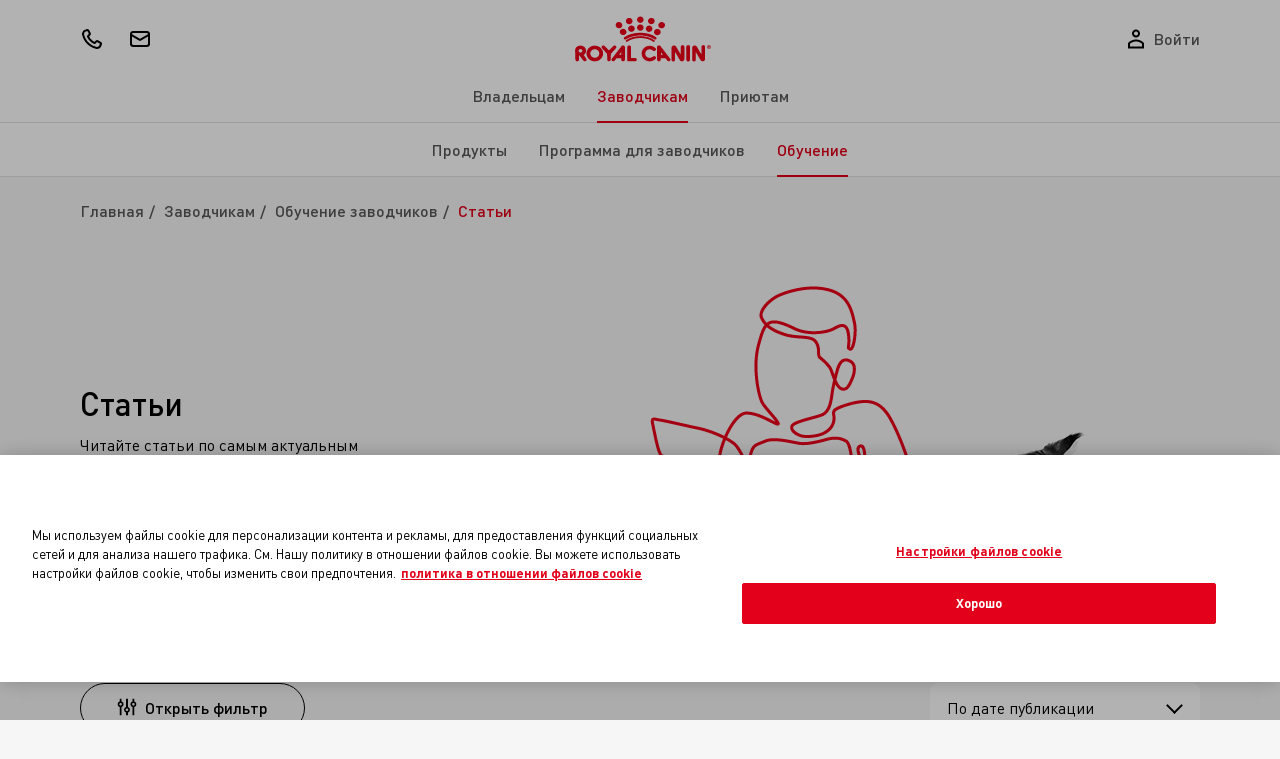

--- FILE ---
content_type: text/html; charset=UTF-8
request_url: https://www.royal-canin.ru/college-pro/breeders/?tag=2949750
body_size: 14832
content:
<!DOCTYPE html>
<html lang="ru">
<head>
    <title>Статьи от Royal Canin: полезная информация по кормлению, диагностике заболеваний и тд</title>        <link rel="shortcut icon" type="image/x-icon" href="/favicon.ico"/>
    <meta charset="utf-8"/>
    <meta http-equiv="X-UA-Compatible" content="IE=edge"/>
    <meta name="format-detection" content="telephone=no"/>
    <meta name="viewport" content="width=device-width, initial-scale=1.0, user-scalable=no"/>

    <meta property="og:title" content="Статьи от Royal Canin: полезная информация по кормлению, диагностике заболеваний и тд">
    <meta property="og:image" content="https://www.royal-canin.ru/img/new-logo.png">
    <meta property="og:url" content="https://www.royal-canin.ru/college-pro/breeders/">
    <meta property="og:description" content="⭐ Royal Canin предлагает ознакомиться с самыми важными вопросами в области разведения животных, репродукции и генетики ✔️ Если у вас остались вопросы звоните ☎️ 8 800 200 37 35">
    <meta property="og:type" content="website">
    <meta property="og:site_name" content="Royal Canin">

    <meta property="twitter:title" content="Статьи от Royal Canin: полезная информация по кормлению, диагностике заболеваний и тд">
    <meta property="twitter:image" content="https://www.royal-canin.ru/img/new-logo.png">
    <meta property="twitter:description" content="⭐ Royal Canin предлагает ознакомиться с самыми важными вопросами в области разведения животных, репродукции и генетики ✔️ Если у вас остались вопросы звоните ☎️ 8 800 200 37 35">

    <link rel="preload" href="/local/templates/refactoring_2023/build/fonts/DINPro.woff2" as="font" type="font/woff2" crossorigin>
    <link rel="preload" href="/local/templates/refactoring_2023/build/fonts/DINPro-Medium.woff2" as="font" type="font/woff2" crossorigin>
    <link rel="preload" href="/local/templates/refactoring_2023/build/fonts/DINPro-Bold.woff2" as="font" type="font/woff2" crossorigin><meta http-equiv="Content-Type" content="text/html; charset=UTF-8" />
<meta name="description" content="⭐ Royal Canin предлагает ознакомиться с самыми важными вопросами в области разведения животных, репродукции и генетики ✔️ Если у вас остались вопросы звоните ☎️ 8 800 200 37 35" />
<link href="/local/templates/refactoring_2023/build/css/_svg_sprite.css?17684871724708" type="text/css"  data-template-style="true"  rel="stylesheet" />
<link href="/local/templates/refactoring_2023/build/css/external.css?1768487176147899" type="text/css"  data-template-style="true"  rel="stylesheet" />
<link href="/local/templates/refactoring_2023/build/css/internal.css?1768487178185184" type="text/css"  data-template-style="true"  rel="stylesheet" />
<link href="/local/templates/refactoring_2023/build/css/pages/articles.css?176848718488645" type="text/css"  data-template-style="true"  rel="stylesheet" />
<script type="text/javascript">if(!window.BX)window.BX={};if(!window.BX.message)window.BX.message=function(mess){if(typeof mess==='object'){for(let i in mess) {BX.message[i]=mess[i];} return true;}};</script>
<script type="text/javascript">(window.BX||top.BX).message({'JS_CORE_LOADING':'Загрузка...','JS_CORE_NO_DATA':'- Нет данных -','JS_CORE_WINDOW_CLOSE':'Закрыть','JS_CORE_WINDOW_EXPAND':'Развернуть','JS_CORE_WINDOW_NARROW':'Свернуть в окно','JS_CORE_WINDOW_SAVE':'Сохранить','JS_CORE_WINDOW_CANCEL':'Отменить','JS_CORE_WINDOW_CONTINUE':'Продолжить','JS_CORE_H':'ч','JS_CORE_M':'м','JS_CORE_S':'с','JSADM_AI_HIDE_EXTRA':'Скрыть лишние','JSADM_AI_ALL_NOTIF':'Показать все','JSADM_AUTH_REQ':'Требуется авторизация!','JS_CORE_WINDOW_AUTH':'Войти','JS_CORE_IMAGE_FULL':'Полный размер'});</script>

<script type="text/javascript" src="/bitrix/js/main/core/core.js?1707148213488362"></script>

<script>BX.setJSList(['/bitrix/js/main/core/core_ajax.js','/bitrix/js/main/core/core_promise.js','/bitrix/js/main/polyfill/promise/js/promise.js','/bitrix/js/main/loadext/loadext.js','/bitrix/js/main/loadext/extension.js','/bitrix/js/main/polyfill/promise/js/promise.js','/bitrix/js/main/polyfill/find/js/find.js','/bitrix/js/main/polyfill/includes/js/includes.js','/bitrix/js/main/polyfill/matches/js/matches.js','/bitrix/js/ui/polyfill/closest/js/closest.js','/bitrix/js/main/polyfill/fill/main.polyfill.fill.js','/bitrix/js/main/polyfill/find/js/find.js','/bitrix/js/main/polyfill/matches/js/matches.js','/bitrix/js/main/polyfill/core/dist/polyfill.bundle.js','/bitrix/js/main/core/core.js','/bitrix/js/main/polyfill/intersectionobserver/js/intersectionobserver.js','/bitrix/js/main/lazyload/dist/lazyload.bundle.js','/bitrix/js/main/polyfill/core/dist/polyfill.bundle.js','/bitrix/js/main/parambag/dist/parambag.bundle.js']);
BX.setCSSList(['/bitrix/js/main/lazyload/dist/lazyload.bundle.css','/bitrix/js/main/parambag/dist/parambag.bundle.css']);</script>
<script type="text/javascript">(window.BX||top.BX).message({'LANGUAGE_ID':'ru','FORMAT_DATE':'DD.MM.YYYY','FORMAT_DATETIME':'DD.MM.YYYY HH:MI:SS','COOKIE_PREFIX':'BITRIX_SM','SERVER_TZ_OFFSET':'10800','UTF_MODE':'Y','SITE_ID':'s1','SITE_DIR':'/','USER_ID':'','SERVER_TIME':'1768596344','USER_TZ_OFFSET':'0','USER_TZ_AUTO':'Y','bitrix_sessid':'6467dc45f8dc33222963f5fb37c741e4'});</script>


<script type="text/javascript" src="/bitrix/js/main/core/core_fx.js?170714821316888"></script>
<link rel="canonical" href="https://www.royal-canin.ru/college-pro/breeders/">



<script type="text/javascript" src="/local/templates/.default/libs/jquery/jquery-3.7.1.min.js?173874715387533"></script>
<script type="text/javascript" src="/local/templates/refactoring_2023/build/js/svgsprite.min.js?17125769451262"></script>
<script type="text/javascript" src="/local/templates/refactoring_2023/build/js/external.min.js?1729171646139284"></script>
<script type="text/javascript" src="/local/templates/refactoring_2023/build/js/external_allpage.min.js?17652665291"></script>
<script type="text/javascript" src="/local/templates/refactoring_2023/build/js/internal.min.js?1750682455179930"></script>
<script type="text/javascript" src="/local/templates/refactoring_2023/build/js/bundle.min.js?176848727742393"></script>
<script type="text/javascript" src="/local/templates/refactoring_2023/build/js/pages/articles.min.js?1765266529310300"></script>
<script type="text/javascript">var _ba = _ba || []; _ba.push(["aid", "0b6fe74cff10780c056995c78af7c8e4"]); _ba.push(["host", "www.royal-canin.ru"]); (function() {var ba = document.createElement("script"); ba.type = "text/javascript"; ba.async = true;ba.src = (document.location.protocol == "https:" ? "https://" : "http://") + "bitrix.info/ba.js";var s = document.getElementsByTagName("script")[0];s.parentNode.insertBefore(ba, s);})();</script>





    <!-- OneTrust Cookies Consent Notice start for royal-canin.ru -->
    <script src="https://cdn.cookielaw.org/scripttemplates/otSDKStub.js" data-document-language="true"
            type="text/javascript" charset="UTF-8"
            data-domain-script="0028ad3f-6bcb-4b4e-8fcb-276fcac16f90"></script>
    <!-- OneTrust Cookies Consent Notice end for royal-canin.ru -->
</head>

<body class="page">        <div class="page-wrapper">    <div class="page-counters" data-page-counters>
        <textarea name="counters" cols="0" rows="0"
                  class="page-counters__list"
                  data-page-counters-content
            >

<!-- RuTarget -->
<script>(function (w, d, s, n, i ) { var f = d.getElementsByTagName( s )[0],j = d.createElement( s );j.async = true;j.src = '//cdn.rutarget.ru/static/tag/tag.js';f.parentNode.insertBefore( j, f );w[n] = false; w[i] =true; } )( window, document, 'script', 'rtgNoSync', 'rtgSyncFrame' );</script>
<!-- /RuTarget -->


<!-- Yandex.Metrika counter -->
<script type="text/javascript">
    (function(m,e,t,r,i,k,a){
        m[i]=m[i]||function(){(m[i].a=m[i].a||[]).push(arguments)};
        m[i].l=1*new Date();
        for (var j = 0; j < document.scripts.length; j++) {if (document.scripts[j].src === r) { return; }}
        k=e.createElement(t),a=e.getElementsByTagName(t)[0],k.async=1,k.src=r,a.parentNode.insertBefore(k,a)
    })(window, document,'script','https://mc.yandex.ru/metrika/tag.js', 'ym');

    ym(24019312, 'init', {webvisor:true, clickmap:true, ecommerce:"dataLayer", accurateTrackBounce:true, trackLinks:true});
</script>
<noscript><div><img src="https://mc.yandex.ru/watch/24019312" style="position:absolute; left:-9999px;" alt="" /></div></noscript>
<!-- /Yandex.Metrika counter -->

<script type="text/javascript">(window.Image ? (new Image()) : document.createElement('img')).src = location.protocol + '//vk.com/rtrg?r=eax3ny8nUuWmc1eA9/SRQR67tZB9KcpWB66O7n2SvO0m878ir7HUrlARbW4*XtixPb3schWvcF2ZWSPJRb*C35JqmDlcBOAHwajomR5mfvYnFOTOiDMPkuvAqK982LtXQMLYRUxpAneohMyBZumrGnvMdEULsF539F8cYwKugdk-';</script>


<script type="text/javascript">
    var _top100q = _top100q || [];
    _top100q.push(['t3146427.setAccount', '3146427']);
    _top100q.push(['t3146427.trackPageview']);
    (function(){
        var pa = document.createElement("script"); pa.type = "text/javascript"; pa.async = true;
        pa.src = ("https:" == document.location.protocol ? "https:" : "http:") + "//st.top100.ru/top100/top100.js";
        var s = document.getElementsByTagName("script")[0]; s.parentNode.insertBefore(pa, s);
    })();
</script>



<!-- VK universal pixel -->
<script type="text/javascript">(window.Image ? (new Image()) : document.createElement('img')).src = location.protocol + '//vk.com/rtrg?r=rXEuV1u*Py3dkG3BlzhGO6elZN4tcfHYQ6dVSxJ8HOkt9FnYtd4stiJx5uAFZgAK2apVaYl/AQwHlUBsacEKnrCq3DhpJjOgfHEEMWUjByr9z*JHV3PunhTxpul1I5IHOzWvd4kw935b9cXZoJO*N85*vP/*NnTkQK0NByN48pM-';</script>
<!-- //VK universal pixel -->

    <script async src="//royalcanin.api.useinsider.com/ins.js?id=10003260"></script>

    
    <script type="text/javascript">!function(){var t=document.createElement("script");t.type="text/javascript",t.async=!0,t.src="https://vk.com/js/api/openapi.js?162",t.onload=function(){VK.Retargeting.Init("VK-RTRG-436008-gL0Yg"),VK.Retargeting.Hit()},document.head.appendChild(t)}();</script><noscript><img src="https://vk.com/rtrg?p=VK-RTRG-436008-gL0Yg" style="position:fixed; left:-999px;" alt=""/></noscript>
</textarea>
    </div>
<header class="header header--public" data-header="public">
    <div class="container">
        <div class="header__top">
            <div class="header__top-contacts">
                <div class="header__phone">
                    <div class="header__phone-icon">
                        <svg class="icon spr-phone"><use xlink:href="#spr-phone"></use></svg>
                    </div>
                    <div class="header__phone-tooltip">
                        <div class="header__phone-tooltip-container">
                            <div class="header__phone-tooltip-phone">
                                <a href="tel:88002003735">8-800-200-37-35</a>
                            </div>
                            <div class="header__phone-tooltip-description">
                                C 9:00 до 21:00 (МСК), бесплатно по России
                            </div>
                            <div class="header__phone-tooltip-callback">
                            </div>
                            <div class="header__phone-tooltip-askaquestion">
                                <a href="/contacts/feedback/">Задать вопрос</a>
                            </div>
                            <div class="header__phone-tooltip-email">
                                <a href="mailto:contact.ru@royalcanin.com">contact.ru@royalcanin.com</a>
                            </div>
                        </div>
                    </div>
                </div>
                <a href="mailto:contact.ru@royalcanin.com" class="header__email">
                    <svg class="icon spr-mail"><use xlink:href="#spr-mail"></use></svg>
                </a>
            </div>

            <script type="application/ld+json">
                {
                    "@context": "http://schema.org/",
                    "@type": "Organization",
                    "name": "Royal Canin",
                    "image": "https://www.royal-canin.ru/local/templates/refactoring_2023/build/img/common/Logo.svg",
                    "telephone": "88002003735",
                    "url": "https://www.royal-canin.ru/breeders/"
                }
            </script>

            <div class="header__logo">                    <a href="/breeders/">
                        <img src="/local/templates/refactoring_2023/build/img/common/Logo.svg" alt="Royal Canin">
                    </a>            </div>

            <div class="header__top-profile is-unauthorized"><div class="header__profile is-unauthorized">
            <div class="header__profile-unauthorized" data-user-unauthorized="true">
            <div class="header__profile-unauthorized-inner">
                <button type="button" class="header__profile-auth-link" data-header-form-auth="toggle">
                    <span class="header__profile-auth-link-icon">
                        <svg class="icon spr-user"><use xlink:href="#spr-user"></use></svg>
                    </span>
                    <span class="header__profile-auth-link-text">
                        Войти
                    </span>
                </button>
            </div>
        </div>
    </div>


                <div class="header__top-profile-hint header__top-profile-hint--header-auth" data-hint="header-auth"></div>
                <div class="header__top-profile-hint header__top-profile-hint--header-profile" data-hint="header-profile"></div>
            </div>

            <div class="header__burger" data-header-burger>
                <button type="button" class="burger js-burger">
                    <span class="burger__line burger__line-one"></span>
                    <span class="burger__line burger__line-two"></span>
                    <span class="burger__line burger__line-three"></span>
                </button>
            </div>
        </div>

        <div class="header__bottom">
            <div class="header__bottom-menu" data-na-js-block="menu"><div class="header__main-nav">
    <nav class="header-nav">
        <div class="header-nav__menu" data-hint="menu-breeders">
                            <div class="header-nav__menu-item ">
                    <a href="/owners/"
                       class="header-nav__link"
                       onclick="ga('send', 'event', 'top_menu', 'owners');"                    >
                        Владельцам                    </a>
                </div>
                            <div class="header-nav__menu-item current">
                    <a href="/breeders/"
                       class="header-nav__link"
                       onclick="ga('send', 'event', 'top_menu', 'breeders');"                    >
                        Заводчикам                    </a>
                </div>
                            <div class="header-nav__menu-item ">
                    <a href="/shelters/"
                       class="header-nav__link"
                       onclick="ga('send', 'event', 'top_menu', 'shelters');"                    >
                        Приютам                    </a>
                </div>
                    </div>
    </nav>
</div>
<div class="header__secondary-nav">
    <nav class="header-subnav">
        <ul class="header-subnav__menu">
            
                                                <li class="header-subnav__menu-item  has-submenu"
                        data-hint="menu-products"                    >

                                                    <a href="/breeders/unique-products-pro/"
                               class="header-subnav__link "
                               data-na-js-block-part="subnavlink"
                               onclick="ga('send', 'event', 'top_menu', 'breeder_products');"                            >
                                Продукты                            </a>
                        
                                                    <button type="button"
                                    class="header-subnav__link-toggle"
                                    data-na-js-block-part="subnavtoggle"></button>
                                                                            <ul class="header-subnav__menu-submenu">
                                                                    <li class="header-subnav__menu-item ">
                                        <a href="/breeders/unique-products-pro/?pettype=cat"
                                           class="header-subnav__link"
                                                                                   >
                                            Продукты для кошек                                        </a>
                                    </li>
                                                                    <li class="header-subnav__menu-item ">
                                        <a href="/breeders/unique-products-pro/?pettype=dog"
                                           class="header-subnav__link"
                                                                                   >
                                            Продукты для собак                                        </a>
                                    </li>
                                                            </ul>
                                            </li>
                                    <li class="header-subnav__menu-item "
                        data-hint="menu-rbc"                    >

                                                    <a href="/breeders/rbc/"
                               class="header-subnav__link "
                               data-na-js-block-part="subnavlink"
                               onclick="ga('send', 'event', 'top_menu', 'breeder_rbc');"                            >
                                Программа для заводчиков                            </a>
                        
                                                                    </li>
                                    <li class="header-subnav__menu-item current has-submenu"
                        data-hint="menu-collegepro"                    >

                                                    <a href="/breeders/study/"
                               class="header-subnav__link current"
                               data-na-js-block-part="subnavlink"
                               onclick="ga('send', 'event', 'top_menu', 'breeder_study');"                            >
                                Обучение                            </a>
                        
                                                    <button type="button"
                                    class="header-subnav__link-toggle"
                                    data-na-js-block-part="subnavtoggle"></button>
                                                                            <ul class="header-subnav__menu-submenu">
                                                                    <li class="header-subnav__menu-item ">
                                        <a href="/college-pro/courses/"
                                           class="header-subnav__link"
                                                                                   >
                                            Образовательные курсы                                        </a>
                                    </li>
                                                                    <li class="header-subnav__menu-item ">
                                        <a href="/college-pro/webinars/"
                                           class="header-subnav__link"
                                                                                   >
                                            Вебинары                                        </a>
                                    </li>
                                                                    <li class="header-subnav__menu-item ">
                                        <a href="/college-pro/expoforum/"
                                           class="header-subnav__link"
                                           onclick="ym(24019312,'reachGoal','click-header-forum');"                                        >
                                            Эксперт форум                                        </a>
                                    </li>
                                                                    <li class="header-subnav__menu-item ">
                                        <a href="/college-pro/conferences/schedules/"
                                           class="header-subnav__link"
                                                                                   >
                                            Конференции                                        </a>
                                    </li>
                                                                    <li class="header-subnav__menu-item ">
                                        <a href="/college-pro/books/"
                                           class="header-subnav__link"
                                                                                   >
                                            Книги                                        </a>
                                    </li>
                                                                    <li class="header-subnav__menu-item ">
                                        <a href="/college-pro/videos/"
                                           class="header-subnav__link"
                                                                                   >
                                            Видео                                        </a>
                                    </li>
                                                                    <li class="header-subnav__menu-item current">
                                        <a href="/college-pro/breeders/"
                                           class="header-subnav__link"
                                                                                   >
                                            Статьи                                        </a>
                                    </li>
                                                            </ul>
                                            </li>
                                    </ul>
    </nav>
</div>

            </div>
            <div class="header__bottom-profile"><div class="header__profile is-unauthorized" data-na-js-block="auth">
            <div class="header__profile-unauthorized" data-user-unauthorized="true">
            <div class="header-auth" data-na-js-block-part="popup">
                <button type="button" class="header-auth__close"
                        data-na-js-block-part="close-auth">
                    Вернуться назад
                </button>

                <form method="post"
                      class="header-auth__form"
                      name="autorizate_form"
                      data-na-js-block-part="form-autorizate"
                >
                    <div class="header-auth__form-fields">
                        <div class="form-group">
                            <label>Логин</label>
                            <input type="text"
                                   class="form-control form-control--login"
                                   name="login"
                                   required
                                   autocomplete="off"
                            />
                        </div>
                        <div class="form-group">
                            <label>Пароль</label>
                            <div class="header-auth__form-viewpassword">
                                <input type="password"
                                       class="form-control form-control--password"
                                       name="password"
                                       required
                                       autocomplete="off"
                                       data-na-js-block-part="text-viewpassword"
                                />
                                <button type="button" class="header-auth__form-viewpassword-btn"
                                        data-na-js-block-part="btn-viewpassword"
                                >
                                    <svg class="icon spr-eye"><use xlink:href="#spr-eye"></use></svg>
                                </button>
                            </div>
                            <div class="header-auth__form-password-forgot">
                                <button type="button"
                                        class="header-auth__form-password-forgot-link"
                                        data-na-js-block-part="forgot-password">
                                    Восстановить пароль
                                </button>
                            </div>
                        </div>
                        <div class="header-auth__form-remember">
                            <label class="header-auth__form-checkbox">
                                <input class="checkbox__control js-remember" type="checkbox" autocomplete="off" value="Y">
                                <span class="header-auth__form-checkbox-custom">Запомнить меня</span>
                            </label>
                        </div>
                        <div class="header-auth__form-error js-error">Неверный логин или пароль</div>
                    </div>
                    <button type="submit"
                            class="header-auth__form-button btn btn-red disabled"
                            role="button">
                        <span class="btn__text">Войти</span>
                        <span class="btn__loader">
                            <span class="loader">
                                <span class="loader__block loader__block_1"></span>
                                <span class="loader__block loader__block_2"></span>
                                <span class="loader__block loader__block_3"></span>
                                <span class="loader__block loader__block_4"></span>
                                <span class="loader__block loader__block_5"></span>
                            </span>
                        </span>
                    </button>
                </form>

                <form method="post"
                      class="header-auth__forgot"
                      data-na-js-block-part="form-reset"
                >
                    <div class="header-auth__forgot-fields">
                        <div class="header-auth__forgot-before js-forgot-before is-show">
                            <h5 class="header-auth__forgot-title">Забыли пароль?</h5>
                            <div class="header-auth__forgot-text">
                                Введите электронную почту от&nbsp;вашего кабинета, чтобы восстановить пароль
                            </div>
                        </div>
                        <div class="header-auth__forgot-success js-forgot-success">
                            <h5 class="header-auth__forgot-title">Проверьте почту</h5>
                            <div class="header-auth__forgot-text">
                                На Ваш email направлено письмо с&nbsp;темой «<a
                               href="https://www.royalcanin.com/ru" class="text-color-red">Royal-Canin.ru</a>: Запрос
                                на&nbsp;смену пароля» для восстановления пароля. Перейдите по&nbsp;ссылке
                                в&nbsp;письме и&nbsp;создайте себе новый пароль. Пожалуйста, дождитесь письма,
                                так как ссылка для создания нового пароля меняется при&nbsp;каждой попытке
                                восстановить пароль.
                                <br><br>
                                Повторно отправить письмо Вы сможете через <span class="text-color-red" data-timer-forgot-password>3:00</span>
                            </div>
                        </div>
                        <div class="form-group">
                            <label>Email</label>
                            <input type="text"
                                   class="form-control" name="email" required
                                   autocomplete="off"
                            />
                        </div>
                        <div class="header-auth__form-error js-forgot-error">
                            Такого адреса электронной почты нет в&nbsp;базе.
                            Узнать адрес от&nbsp;кабинета вы&nbsp;можете у&nbsp;вашего менеджера.
                        </div>
                    </div>
                    <button type="submit" class="header-auth__form-button btn btn-red disabled" role="button">
                        <span class="btn__text">Отправить</span>
                        <span class="btn__loader">
                            <span class="loader">
                                <span class="loader__block loader__block_1"></span>
                                <span class="loader__block loader__block_2"></span>
                                <span class="loader__block loader__block_3"></span>
                                <span class="loader__block loader__block_4"></span>
                                <span class="loader__block loader__block_5"></span>
                            </span>
                        </span>
                    </button>
                </form>
            </div>
        </div>
    </div>

            </div>
            <div class="header__bottom-contacts">
                <div class="header__bottom-contacts-item">
                    <div class="caption">Телефон</div>
                    <div class="value">
                        <a href="tel:8 800 200 37 35">8 800 200 37 35</a>
                    </div>
                </div>
                <div class="header__bottom-contacts-item">
                    <div class="caption">Email</div>
                    <div class="value">
                        <a href="mailto:contact.ru@royalcanin.com">contact.ru@royalcanin.com</a>
                    </div>
                </div>
            </div>
        </div>
    </div>
</header>
                <main class="main">                        <div class="container"><nav class="breadcrumb"><script type="application/ld+json">{"@context":"http://schema.org/","@type":"BreadcrumbList","itemListElement":[{"@type":"ListItem","position":1,"name":"Главная","item":"/"},{"@type":"ListItem","position":2,"name":"Заводчикам","item":"/breeders/"},{"@type":"ListItem","position":3,"name":"Обучение заводчиков","item":"/college-pro/"},{"@type":"ListItem","position":4,"name":"Статьи","item":"/college-pro/breeders/"}]}</script><ul class="breadcrumb__list"><li class="breadcrumb__item"><a class="breadcrumb__link" href="/" aria-label="Главная">Главная</a></li><li class="breadcrumb__item"><a class="breadcrumb__link" href="/breeders/" aria-label="Заводчикам">Заводчикам</a></li><li class="breadcrumb__item"><a class="breadcrumb__link" href="/college-pro/" aria-label="Обучение заводчиков">Обучение заводчиков</a></li><li class="breadcrumb__item current"><span class="breadcrumb__text" aria-label="Статьи">Статьи</span></li></ul></nav>
<section class="article-page">
    <!-- articles header -->
<section class="article-page__promo page-promo">
    <div class="page-promo__content">
        <h1 class="page-promo__title">Статьи</h1>
        <p class="page-promo__text">
            Читайте статьи по самым актуальным<br>
            вопросам в области репродуктологии,<br>
            диетологии, генетики и гигиены <br>
            питомника от экспертов отрасли
        </p>
    </div>
    <div class="page-promo__image">
        <picture>
            <source type="image/webp"
                    srcset="/local/templates/refactoring_2023/build/img/articles/promo.webp 1x, /local/templates/refactoring_2023/build/img/articles/promo@2x.webp 2x">
            <source type="image/png"
                    srcset="/local/templates/refactoring_2023/build/img/articles/promo.png 1x, /local/templates/refactoring_2023/build/img/articles/promo@2x.png 2x">
            <img src="/local/templates/refactoring_2023/build/img/articles/promo.png?v=2" loading="lazy" alt="">
        </picture>
    </div>
</section>
<!-- articles header END -->

    <div class="article-page__content" data-college-pro-top-container>
        <!-- articles filter -->
<section class="article-page__top" data-college-pro-top-sticky>
    <div class="article-page__top-container">
        <div class="article-page__top-filter">
            <button type="button" class="filters__button btn js-show-filter">
                <span class="button__prepend"><svg class="icon spr-settings"><use xlink:href="#spr-settings"></use></svg></span>
                <span class="button__body">
                    <span class="d-block d-md-none">Фильтр</span>
                    <span class="d-none d-md-block">Открыть фильтр</span>
                </span>
                <span class="button__append is-hidden"
                      data-college-pro-filter-count
                      data-count-options='{"innerCount": "container", "innerCaption": false, "hiddenForZero": true}'
                >0</span>
            </button>

            <div class="filters__count-caption is-hidden"
                 data-college-pro-filter-count
                 data-count-options='{"innerCount": "children", "innerCaption": true, "hiddenForZero": true}'
            ><span></span></div>
        </div>
        <div class="article-page__top-sort">
                        <div class="rbc-select">
                <div class="rbc-select__container" data-select-container="true">
                    <select name="sort"
                            data-rbc-select="true"
                            data-rbc-select-params='{"readonly":true}'
                            placeholder="Выберите"
                            autocomplete="off"
                            required
                            data-college-pro-filter-sort="articles"
                    >
                        <option value="date_active" selected>По дате публикации</option>
                        <option value="popular" >По популярности</option>
                        <option value="views" >По просмотрам</option>
                    </select>
                </div>
            </div>
        </div>
    </div>
</section>

<form class="filters filters--articles"
      action="#"
      method="GET"
      data-college-pro-filter="articles"
      data-client-type="breeder"
      data-type-action="ajax_for_submit"
>
    <div class="filters__inner" data-college-pro-filter-inner>
        <div class="filters__close-button js-close-filter"></div>

        
        <div class="filters__header">
            <h5 class="filters__title">Фильтр</h5>
        </div>

        <div class="filters__list">
            <div class="filters__group"
                 data-college-pro-filter-group="Вид животного"
                 data-college-pro-filter-group-code="type"
                 data-college-pro-filter-group-accordion
            >
                <div class="filters__group-header" data-college-pro-filter-group-header>
                    <span class="filters__group-title">Вид животного</span>
                    <label class="filters__group-reset-button disabled"
                           data-college-pro-filter-reset
                    >
                        <input type="reset" class="filters__input" value="reset" />
                        сбросить
                    </label>
                </div>
                <div class="filters__group-parameters" data-college-pro-filter-group-content>
                    <div class="filters__group-parameters-option" data-college-pro-filter-checkbox="true">
                        <label>
                            <input type="radio"
                                   name="filter[type][]"
                                   value="all"
                                   class="filters__input"
                                   autocomplete="off"
                                   data-college-pro-filter-selectall
                                   checked                            />
                            <span class="filters__group-parameters-option-text">
                                Все
                            </span>
                        </label>
                    </div>

                                            <div class="filters__group-parameters-option" data-college-pro-filter-checkbox="true">
                            <label>
                                <input type="radio"
                                       name="filter[type][]"
                                       value="9507"
                                       class="filters__input"
                                       autocomplete="off"
                                                                       />
                                <span class="filters__group-parameters-option-text">
                                    Собаки                                </span>
                            </label>
                        </div>
                                            <div class="filters__group-parameters-option" data-college-pro-filter-checkbox="true">
                            <label>
                                <input type="radio"
                                       name="filter[type][]"
                                       value="9508"
                                       class="filters__input"
                                       autocomplete="off"
                                                                       />
                                <span class="filters__group-parameters-option-text">
                                    Кошки                                </span>
                            </label>
                        </div>
                                    </div>
            </div>

            <div class="filters__group"
                 data-college-pro-filter-group="Период проведения"
                 data-college-pro-filter-group-code="period"
                 data-college-pro-filter-group-accordion=""
                 data-filter="period"
            >
                <div class="filters__group-header" data-college-pro-filter-group-header>
                    <span class="filters__group-title">Период проведения</span>
                    <label class="filters__group-reset-button disabled" data-college-pro-filter-reset>
                        <input type="reset" class="filters__input" value="reset" />
                        сбросить
                    </label>
                </div>

                <div class="filters__group-parameters filters__group-parameters-calendar" data-college-pro-filter-group-content>
                    <div class="filters__group-parameters-option" data-college-pro-filter-checkbox="true">
                        <label>
                            <input type="radio"
                                   name="period"
                                   value="all"
                                   class="filters__input"
                                   autocomplete="off"
                                   checked
                                   data-college-pro-filter-selectall>
                            <span class="filters__group-parameters-option-text">Все</span>
                        </label>
                    </div>

                    <div class="filters__group-parameters-option" data-college-pro-filter-checkbox="true">
                        <label>
                            <input type="radio"
                                   name="period"
                                   value="custom"
                                   class="filters__input js-input js-datapicker-period"
                                   data-filter-update="disabled"
                                   autocomplete="off"
                            >
                            <span class="filters__group-parameters-option-text">
                            Задать период
                        </span>
                        </label>
                    </div>

                    <div class="filters__group-parameters-option-date is-hidden" data-college-pro-date-input>
                        <div class="filters__group-parameters-option data-picker js-data-picker js-insert-date"
                             data-college-pro-filter-checkbox="true" data-period="true"
                             data-maxdate="16.01.2026"
                        >
                            <div class="filters__filter-parameters-option-inner js-data-picker-inner">
                                <label>
                                    <input class="filters__input js-input js-datapicker-period"
                                           data-filter-update="disabled"
                                           autocomplete="off"
                                           value=""
                                    >
                                    <span class="filters__filter-parameters-option-text">
                                    <span class="text js-text"></span>
                                    <svg class="icon spr-calendar">
                                        <use xlink:href="#spr-calendar"></use>
                                    </svg>
                                </span>
                                </label>
                                <input type="hidden"
                                       name="filter[period_start]"
                                       value=""
                                       class="js-input js-datapicker-start-data"
                                       autocomplete="off"
                                />
                                <input type="hidden"
                                       name="filter[period_end]"
                                       value=""
                                       class="js-input js-datapicker-end-data"
                                       autocomplete="off"
                                />
                            </div>

                            <div class="data-picker__popup popup">
    <button type="button" class="popup__close-button js-close-picker"></button>
    <div class="data-picker__popup-content">
        <div class="data-picker__popup-title">Выберите дату</div>
        
        <div class="js-datapicker-insert" style="display: none"></div>

        
        <div class="data-picker__popup-interval-selected js-datapicker-interval-selected is-empty-dates">
            <span class="caption">Период:</span>
            <span class="text text--empty">выберите даты начала и конца периода</span>
            <span class="text text--dates">
                <span class="js-datapicker-text-start"></span>&nbsp;&mdash;&nbsp;<span class="js-datapicker-text-end"></span>
            </span>
        </div>

        <div class="data-picker__buttons">
            <button type="button"
                    class="data-picker__button btn btn-red js-accept js-close-picker disabled">
                Выбрать
            </button>
            <button type="button"
                    class="data-picker__button btn btn-transparent js-reset disabled" data-college-pro-filter-reset>
                <svg class="icon spr-reset">
                    <use xlink:href="#spr-reset"></use>
                </svg>
                <span>Сбросить все</span>
            </button>
        </div>
    </div>
</div>                        </div>
                    </div>
                </div>
            </div>

            <div class="filters__group"
                 data-college-pro-filter-group="Тема"
                 data-college-pro-filter-group-code="tags"
                 data-college-pro-filter-group-accordion
            >
                <div class="filters__group-header" data-college-pro-filter-group-header>
                    <span class="filters__group-title">Тема</span>
                    <label class="filters__group-reset-button disabled"
                           data-college-pro-filter-reset
                    >
                        <input type="reset" class="filters__input" value="reset" />
                        сбросить
                    </label>
                </div>
                <div class="filters__group-parameters filters__group-parameters--subsection"
                     data-college-pro-filter-group-content
                >
                    <div class="filters__group-subsection-list">
                        <div class="filters__group-parameters-option" data-college-pro-filter-checkbox="true">
                            <label>
                                <input type="checkbox"
                                       name="filter[theme][]"
                                       value="all"
                                       class="filters__input "
                                       autocomplete="off"
                                       data-college-pro-filter-selectall
                                       checked                                />
                                <span class="filters__group-parameters-option-text">
                                    Все
                                </span>
                            </label>
                        </div>
                    </div>

                                            <div class="filters__group-subsection-title">
                            Ветеринария и здоровье                        </div>
                        <div class="filters__group-subsection-list">
                                                            <div class="filters__group-parameters-option" data-college-pro-filter-checkbox="true">
                                    <label>
                                        <input type="checkbox"
                                               name="filter[theme][]"
                                               value="4892601"
                                               class="filters__input"
                                               autocomplete="off"
                                                                                       />
                                        <span class="filters__group-parameters-option-text">
                                            Аллергические реакции                                        </span>
                                    </label>
                                </div>
                                                            <div class="filters__group-parameters-option" data-college-pro-filter-checkbox="true">
                                    <label>
                                        <input type="checkbox"
                                               name="filter[theme][]"
                                               value="4892602"
                                               class="filters__input"
                                               autocomplete="off"
                                                                                       />
                                        <span class="filters__group-parameters-option-text">
                                            Дерматология                                        </span>
                                    </label>
                                </div>
                                                            <div class="filters__group-parameters-option" data-college-pro-filter-checkbox="true">
                                    <label>
                                        <input type="checkbox"
                                               name="filter[theme][]"
                                               value="4892603"
                                               class="filters__input"
                                               autocomplete="off"
                                                                                       />
                                        <span class="filters__group-parameters-option-text">
                                            Генетические заболевания                                        </span>
                                    </label>
                                </div>
                                                            <div class="filters__group-parameters-option" data-college-pro-filter-checkbox="true">
                                    <label>
                                        <input type="checkbox"
                                               name="filter[theme][]"
                                               value="4892604"
                                               class="filters__input"
                                               autocomplete="off"
                                                                                       />
                                        <span class="filters__group-parameters-option-text">
                                            Офтальмология                                        </span>
                                    </label>
                                </div>
                                                            <div class="filters__group-parameters-option" data-college-pro-filter-checkbox="true">
                                    <label>
                                        <input type="checkbox"
                                               name="filter[theme][]"
                                               value="4892605"
                                               class="filters__input"
                                               autocomplete="off"
                                                                                       />
                                        <span class="filters__group-parameters-option-text">
                                            Гастроэнтерология                                        </span>
                                    </label>
                                </div>
                                                            <div class="filters__group-parameters-option" data-college-pro-filter-checkbox="true">
                                    <label>
                                        <input type="checkbox"
                                               name="filter[theme][]"
                                               value="4892606"
                                               class="filters__input"
                                               autocomplete="off"
                                                                                       />
                                        <span class="filters__group-parameters-option-text">
                                            Неонатология и педиатрия                                        </span>
                                    </label>
                                </div>
                                                            <div class="filters__group-parameters-option" data-college-pro-filter-checkbox="true">
                                    <label>
                                        <input type="checkbox"
                                               name="filter[theme][]"
                                               value="4892607"
                                               class="filters__input"
                                               autocomplete="off"
                                                                                       />
                                        <span class="filters__group-parameters-option-text">
                                            Урология и нефрология                                        </span>
                                    </label>
                                </div>
                                                            <div class="filters__group-parameters-option" data-college-pro-filter-checkbox="true">
                                    <label>
                                        <input type="checkbox"
                                               name="filter[theme][]"
                                               value="4892608"
                                               class="filters__input"
                                               autocomplete="off"
                                                                                       />
                                        <span class="filters__group-parameters-option-text">
                                            Ортопедия                                        </span>
                                    </label>
                                </div>
                                                            <div class="filters__group-parameters-option" data-college-pro-filter-checkbox="true">
                                    <label>
                                        <input type="checkbox"
                                               name="filter[theme][]"
                                               value="4892609"
                                               class="filters__input"
                                               autocomplete="off"
                                                                                       />
                                        <span class="filters__group-parameters-option-text">
                                            Репродуктология                                        </span>
                                    </label>
                                </div>
                                                            <div class="filters__group-parameters-option" data-college-pro-filter-checkbox="true">
                                    <label>
                                        <input type="checkbox"
                                               name="filter[theme][]"
                                               value="4892610"
                                               class="filters__input"
                                               autocomplete="off"
                                                                                       />
                                        <span class="filters__group-parameters-option-text">
                                            Неврология                                        </span>
                                    </label>
                                </div>
                                                            <div class="filters__group-parameters-option" data-college-pro-filter-checkbox="true">
                                    <label>
                                        <input type="checkbox"
                                               name="filter[theme][]"
                                               value="4892611"
                                               class="filters__input"
                                               autocomplete="off"
                                                                                       />
                                        <span class="filters__group-parameters-option-text">
                                            Стоматология                                        </span>
                                    </label>
                                </div>
                                                            <div class="filters__group-parameters-option" data-college-pro-filter-checkbox="true">
                                    <label>
                                        <input type="checkbox"
                                               name="filter[theme][]"
                                               value="4892612"
                                               class="filters__input"
                                               autocomplete="off"
                                                                                       />
                                        <span class="filters__group-parameters-option-text">
                                            Кардиология                                        </span>
                                    </label>
                                </div>
                                                            <div class="filters__group-parameters-option" data-college-pro-filter-checkbox="true">
                                    <label>
                                        <input type="checkbox"
                                               name="filter[theme][]"
                                               value="4892613"
                                               class="filters__input"
                                               autocomplete="off"
                                                                                       />
                                        <span class="filters__group-parameters-option-text">
                                            Онкология                                        </span>
                                    </label>
                                </div>
                                                            <div class="filters__group-parameters-option" data-college-pro-filter-checkbox="true">
                                    <label>
                                        <input type="checkbox"
                                               name="filter[theme][]"
                                               value="4892614"
                                               class="filters__input"
                                               autocomplete="off"
                                                                                       />
                                        <span class="filters__group-parameters-option-text">
                                            Травматология                                        </span>
                                    </label>
                                </div>
                                                            <div class="filters__group-parameters-option" data-college-pro-filter-checkbox="true">
                                    <label>
                                        <input type="checkbox"
                                               name="filter[theme][]"
                                               value="4892615"
                                               class="filters__input"
                                               autocomplete="off"
                                                                                       />
                                        <span class="filters__group-parameters-option-text">
                                            Хирургия                                        </span>
                                    </label>
                                </div>
                                                            <div class="filters__group-parameters-option" data-college-pro-filter-checkbox="true">
                                    <label>
                                        <input type="checkbox"
                                               name="filter[theme][]"
                                               value="4892616"
                                               class="filters__input"
                                               autocomplete="off"
                                                                                       />
                                        <span class="filters__group-parameters-option-text">
                                            Инфекционные заболевания                                        </span>
                                    </label>
                                </div>
                                                            <div class="filters__group-parameters-option" data-college-pro-filter-checkbox="true">
                                    <label>
                                        <input type="checkbox"
                                               name="filter[theme][]"
                                               value="4892617"
                                               class="filters__input"
                                               autocomplete="off"
                                                                                       />
                                        <span class="filters__group-parameters-option-text">
                                            Респираторные заболевания                                        </span>
                                    </label>
                                </div>
                                                            <div class="filters__group-parameters-option" data-college-pro-filter-checkbox="true">
                                    <label>
                                        <input type="checkbox"
                                               name="filter[theme][]"
                                               value="4892618"
                                               class="filters__input"
                                               autocomplete="off"
                                                                                       />
                                        <span class="filters__group-parameters-option-text">
                                            Анатомия и физиология                                        </span>
                                    </label>
                                </div>
                                                            <div class="filters__group-parameters-option" data-college-pro-filter-checkbox="true">
                                    <label>
                                        <input type="checkbox"
                                               name="filter[theme][]"
                                               value="4892619"
                                               class="filters__input"
                                               autocomplete="off"
                                                                                       />
                                        <span class="filters__group-parameters-option-text">
                                            Эндокринология                                        </span>
                                    </label>
                                </div>
                                                            <div class="filters__group-parameters-option" data-college-pro-filter-checkbox="true">
                                    <label>
                                        <input type="checkbox"
                                               name="filter[theme][]"
                                               value="4892620"
                                               class="filters__input"
                                               autocomplete="off"
                                                                                       />
                                        <span class="filters__group-parameters-option-text">
                                            Оказание первой помощи                                        </span>
                                    </label>
                                </div>
                                                            <div class="filters__group-parameters-option" data-college-pro-filter-checkbox="true">
                                    <label>
                                        <input type="checkbox"
                                               name="filter[theme][]"
                                               value="4892621"
                                               class="filters__input"
                                               autocomplete="off"
                                                                                       />
                                        <span class="filters__group-parameters-option-text">
                                            Инвазионные заболевания                                        </span>
                                    </label>
                                </div>
                                                            <div class="filters__group-parameters-option" data-college-pro-filter-checkbox="true">
                                    <label>
                                        <input type="checkbox"
                                               name="filter[theme][]"
                                               value="4892622"
                                               class="filters__input"
                                               autocomplete="off"
                                                                                       />
                                        <span class="filters__group-parameters-option-text">
                                            Токсикология                                        </span>
                                    </label>
                                </div>
                                                            <div class="filters__group-parameters-option" data-college-pro-filter-checkbox="true">
                                    <label>
                                        <input type="checkbox"
                                               name="filter[theme][]"
                                               value="4892623"
                                               class="filters__input"
                                               autocomplete="off"
                                                                                       />
                                        <span class="filters__group-parameters-option-text">
                                            Анестезиология                                        </span>
                                    </label>
                                </div>
                                                    </div>
                                            <div class="filters__group-subsection-title">
                            Выставки                        </div>
                        <div class="filters__group-subsection-list">
                                                            <div class="filters__group-parameters-option" data-college-pro-filter-checkbox="true">
                                    <label>
                                        <input type="checkbox"
                                               name="filter[theme][]"
                                               value="4892593"
                                               class="filters__input"
                                               autocomplete="off"
                                                                                       />
                                        <span class="filters__group-parameters-option-text">
                                            Подготовка к выставкам                                        </span>
                                    </label>
                                </div>
                                                            <div class="filters__group-parameters-option" data-college-pro-filter-checkbox="true">
                                    <label>
                                        <input type="checkbox"
                                               name="filter[theme][]"
                                               value="4892594"
                                               class="filters__input"
                                               autocomplete="off"
                                                                                       />
                                        <span class="filters__group-parameters-option-text">
                                            Оценка и правила судейства                                        </span>
                                    </label>
                                </div>
                                                    </div>
                                            <div class="filters__group-subsection-title">
                            Гигиена и груминг                        </div>
                        <div class="filters__group-subsection-list">
                                                            <div class="filters__group-parameters-option" data-college-pro-filter-checkbox="true">
                                    <label>
                                        <input type="checkbox"
                                               name="filter[theme][]"
                                               value="4892579"
                                               class="filters__input"
                                               autocomplete="off"
                                                                                       />
                                        <span class="filters__group-parameters-option-text">
                                            Выставочный груминг                                        </span>
                                    </label>
                                </div>
                                                            <div class="filters__group-parameters-option" data-college-pro-filter-checkbox="true">
                                    <label>
                                        <input type="checkbox"
                                               name="filter[theme][]"
                                               value="4892580"
                                               class="filters__input"
                                               autocomplete="off"
                                                                                       />
                                        <span class="filters__group-parameters-option-text">
                                            Уход и гигиена                                        </span>
                                    </label>
                                </div>
                                                    </div>
                                            <div class="filters__group-subsection-title">
                            Дрессировка и спорт                        </div>
                        <div class="filters__group-subsection-list">
                                                            <div class="filters__group-parameters-option" data-college-pro-filter-checkbox="true">
                                    <label>
                                        <input type="checkbox"
                                               name="filter[theme][]"
                                               value="4892581"
                                               class="filters__input"
                                               autocomplete="off"
                                                                                       />
                                        <span class="filters__group-parameters-option-text">
                                            Да                                        </span>
                                    </label>
                                </div>
                                                    </div>
                                            <div class="filters__group-subsection-title">
                            Здоровое питание                        </div>
                        <div class="filters__group-subsection-list">
                                                            <div class="filters__group-parameters-option" data-college-pro-filter-checkbox="true">
                                    <label>
                                        <input type="checkbox"
                                               name="filter[theme][]"
                                               value="4892589"
                                               class="filters__input"
                                               autocomplete="off"
                                                                                       />
                                        <span class="filters__group-parameters-option-text">
                                            Нутриенты                                        </span>
                                    </label>
                                </div>
                                                            <div class="filters__group-parameters-option" data-college-pro-filter-checkbox="true">
                                    <label>
                                        <input type="checkbox"
                                               name="filter[theme][]"
                                               value="4892590"
                                               class="filters__input"
                                               autocomplete="off"
                                                                                       />
                                        <span class="filters__group-parameters-option-text">
                                            Физиологическое питание                                        </span>
                                    </label>
                                </div>
                                                            <div class="filters__group-parameters-option" data-college-pro-filter-checkbox="true">
                                    <label>
                                        <input type="checkbox"
                                               name="filter[theme][]"
                                               value="4892591"
                                               class="filters__input"
                                               autocomplete="off"
                                                                                       />
                                        <span class="filters__group-parameters-option-text">
                                            Специализированное питание                                        </span>
                                    </label>
                                </div>
                                                            <div class="filters__group-parameters-option" data-college-pro-filter-checkbox="true">
                                    <label>
                                        <input type="checkbox"
                                               name="filter[theme][]"
                                               value="4892592"
                                               class="filters__input"
                                               autocomplete="off"
                                                                                       />
                                        <span class="filters__group-parameters-option-text">
                                            Диетология                                        </span>
                                    </label>
                                </div>
                                                    </div>
                                            <div class="filters__group-subsection-title">
                            Питомник                        </div>
                        <div class="filters__group-subsection-list">
                                                            <div class="filters__group-parameters-option" data-college-pro-filter-checkbox="true">
                                    <label>
                                        <input type="checkbox"
                                               name="filter[theme][]"
                                               value="4892598"
                                               class="filters__input"
                                               autocomplete="off"
                                                                                       />
                                        <span class="filters__group-parameters-option-text">
                                            Продвижение питомника                                        </span>
                                    </label>
                                </div>
                                                            <div class="filters__group-parameters-option" data-college-pro-filter-checkbox="true">
                                    <label>
                                        <input type="checkbox"
                                               name="filter[theme][]"
                                               value="4892599"
                                               class="filters__input"
                                               autocomplete="off"
                                                                                       />
                                        <span class="filters__group-parameters-option-text">
                                            Управление питомником                                        </span>
                                    </label>
                                </div>
                                                            <div class="filters__group-parameters-option" data-college-pro-filter-checkbox="true">
                                    <label>
                                        <input type="checkbox"
                                               name="filter[theme][]"
                                               value="4892600"
                                               class="filters__input"
                                               autocomplete="off"
                                                                                       />
                                        <span class="filters__group-parameters-option-text">
                                            Коммуникация с владельцем                                        </span>
                                    </label>
                                </div>
                                                    </div>
                                            <div class="filters__group-subsection-title">
                            Породные особенности                        </div>
                        <div class="filters__group-subsection-list">
                                                            <div class="filters__group-parameters-option" data-college-pro-filter-checkbox="true">
                                    <label>
                                        <input type="checkbox"
                                               name="filter[theme][]"
                                               value="4892584"
                                               class="filters__input"
                                               autocomplete="off"
                                                                                       />
                                        <span class="filters__group-parameters-option-text">
                                            Да                                        </span>
                                    </label>
                                </div>
                                                    </div>
                                            <div class="filters__group-subsection-title">
                            Правовые вопросы                        </div>
                        <div class="filters__group-subsection-list">
                                                            <div class="filters__group-parameters-option" data-college-pro-filter-checkbox="true">
                                    <label>
                                        <input type="checkbox"
                                               name="filter[theme][]"
                                               value="4892595"
                                               class="filters__input"
                                               autocomplete="off"
                                                                                       />
                                        <span class="filters__group-parameters-option-text">
                                            Документация                                        </span>
                                    </label>
                                </div>
                                                            <div class="filters__group-parameters-option" data-college-pro-filter-checkbox="true">
                                    <label>
                                        <input type="checkbox"
                                               name="filter[theme][]"
                                               value="4892596"
                                               class="filters__input"
                                               autocomplete="off"
                                                                                       />
                                        <span class="filters__group-parameters-option-text">
                                            Ответственность заводчиков                                        </span>
                                    </label>
                                </div>
                                                            <div class="filters__group-parameters-option" data-college-pro-filter-checkbox="true">
                                    <label>
                                        <input type="checkbox"
                                               name="filter[theme][]"
                                               value="4892597"
                                               class="filters__input"
                                               autocomplete="off"
                                                                                       />
                                        <span class="filters__group-parameters-option-text">
                                            Ответственность владельцев                                        </span>
                                    </label>
                                </div>
                                                    </div>
                                            <div class="filters__group-subsection-title">
                            Профилактика                        </div>
                        <div class="filters__group-subsection-list">
                                                            <div class="filters__group-parameters-option" data-college-pro-filter-checkbox="true">
                                    <label>
                                        <input type="checkbox"
                                               name="filter[theme][]"
                                               value="4892624"
                                               class="filters__input"
                                               autocomplete="off"
                                                                                       />
                                        <span class="filters__group-parameters-option-text">
                                            Вакцинация                                        </span>
                                    </label>
                                </div>
                                                            <div class="filters__group-parameters-option" data-college-pro-filter-checkbox="true">
                                    <label>
                                        <input type="checkbox"
                                               name="filter[theme][]"
                                               value="4892625"
                                               class="filters__input"
                                               autocomplete="off"
                                                                                       />
                                        <span class="filters__group-parameters-option-text">
                                            Дегельминтизация                                        </span>
                                    </label>
                                </div>
                                                            <div class="filters__group-parameters-option" data-college-pro-filter-checkbox="true">
                                    <label>
                                        <input type="checkbox"
                                               name="filter[theme][]"
                                               value="4892626"
                                               class="filters__input"
                                               autocomplete="off"
                                                                                       />
                                        <span class="filters__group-parameters-option-text">
                                            Гигиена и дезинфекция питомника                                        </span>
                                    </label>
                                </div>
                                                    </div>
                                            <div class="filters__group-subsection-title">
                            Разведение                        </div>
                        <div class="filters__group-subsection-list">
                                                            <div class="filters__group-parameters-option" data-college-pro-filter-checkbox="true">
                                    <label>
                                        <input type="checkbox"
                                               name="filter[theme][]"
                                               value="4892585"
                                               class="filters__input"
                                               autocomplete="off"
                                                                                       />
                                        <span class="filters__group-parameters-option-text">
                                            Планирование вязки                                        </span>
                                    </label>
                                </div>
                                                            <div class="filters__group-parameters-option" data-college-pro-filter-checkbox="true">
                                    <label>
                                        <input type="checkbox"
                                               name="filter[theme][]"
                                               value="4892586"
                                               class="filters__input"
                                               autocomplete="off"
                                                                                       />
                                        <span class="filters__group-parameters-option-text">
                                            Беременность                                        </span>
                                    </label>
                                </div>
                                                            <div class="filters__group-parameters-option" data-college-pro-filter-checkbox="true">
                                    <label>
                                        <input type="checkbox"
                                               name="filter[theme][]"
                                               value="4892587"
                                               class="filters__input"
                                               autocomplete="off"
                                                                                       />
                                        <span class="filters__group-parameters-option-text">
                                            Роды                                        </span>
                                    </label>
                                </div>
                                                            <div class="filters__group-parameters-option" data-college-pro-filter-checkbox="true">
                                    <label>
                                        <input type="checkbox"
                                               name="filter[theme][]"
                                               value="4892588"
                                               class="filters__input"
                                               autocomplete="off"
                                                                                       />
                                        <span class="filters__group-parameters-option-text">
                                            Генетика и селекция                                        </span>
                                    </label>
                                </div>
                                                    </div>
                                            <div class="filters__group-subsection-title">
                            Социализация и адаптация                        </div>
                        <div class="filters__group-subsection-list">
                                                            <div class="filters__group-parameters-option" data-college-pro-filter-checkbox="true">
                                    <label>
                                        <input type="checkbox"
                                               name="filter[theme][]"
                                               value="4892582"
                                               class="filters__input"
                                               autocomplete="off"
                                                                                       />
                                        <span class="filters__group-parameters-option-text">
                                            Зоопсихология                                        </span>
                                    </label>
                                </div>
                                                            <div class="filters__group-parameters-option" data-college-pro-filter-checkbox="true">
                                    <label>
                                        <input type="checkbox"
                                               name="filter[theme][]"
                                               value="4892583"
                                               class="filters__input"
                                               autocomplete="off"
                                                                                       />
                                        <span class="filters__group-parameters-option-text">
                                            Адаптация                                        </span>
                                    </label>
                                </div>
                                                    </div>
                                    </div>
            </div>

        </div>

        <div class="filters__footer">
            <label class="filters__reset-button disabled" data-college-pro-filter-reset-all>
                <input type="reset" class="filters__input">
                <svg class="icon spr-reset"><use xlink:href="#spr-reset"></use></svg>
                <span class="filters__reset-button-text">Сбросить все</span>
            </label>
            <button type="submit" class="filters__footer-button btn btn-red" data-rbc-filter-submit="true">
                <span class="btn__text">
                    Применить
                    <span class="filters__mobile-button-count is-hidden"
                          data-college-pro-filter-count
                          data-count-options='{"innerCount": "children", "hiddenForZero": true}'>
                        (<span></span>)
                    </span>
                </span>
            </button>
        </div>
    </div>
</form>

<div class="filters__overlay" data-college-pro-filter-overlay></div>
<!-- articles filter END -->

        
    <!-- articles list -->
    <div class="article-page__list">

    <!-- articles list inner -->
    <div class="article-page__list-inner" data-college-pro-list-content="articles">

    
        <!-- articles item -->
        <div class="article-card">
            <div class="article-card__header">
                <div class="article-card__category">
                                                                        <div class="pet-icon article-card__category-icon">
                                <svg class="icon spr-cats">
                                    <use xlink:href="#spr-cats"></use>
                                </svg>
                            </div>
                                                            </div>

                <div class="article-card__header-right">
                    
                                    </div>

            </div>
                                        <a href="/college-pro/breeders/cats/geneticheskie-testy-dlya-koshek/" rel="nofollow" class="article-card__inner">
                            <div class="article-card__preview">
                                                                        <div class="article-card__preview-img"
                                 data-src-bg="background-image: url('/upload/iblock/f1d/93c95c322uq9h7pi4o5rnrd6t682klz2/1_0_26052025.png')"
                                 data-src-bg-webp="background-image: url('/upload/iblock/f1d/93c95c322uq9h7pi4o5rnrd6t682klz2/1_0_26052025.webp')"
                            ></div>
                                                            </div>
                <h4 class="article-card__title">
                    Генетические тесты для кошек                </h4>
                                    <div class="article-card__description">
                        Породное разнообразие кошек насчитывает &#40;по сведениям разных фелинологических организаций&#41; примерно от 50 до 100 пород.                    </div>
                                <div class="article-card__footer">
                    <div class="article-card__footer-date is-view-timeread">
                        май 2025                    </div>
                                            <div class="article-card__footer-timeread">
                            Время чтения: 13&nbsp;минут                        </div>
                                    </div>
            </a>
        </div>
        <!-- articles item END -->
    
        <!-- articles item -->
        <div class="article-card">
            <div class="article-card__header">
                <div class="article-card__category">
                                                                        <div class="pet-icon article-card__category-icon">
                                <svg class="icon spr-cats">
                                    <use xlink:href="#spr-cats"></use>
                                </svg>
                            </div>
                                                            </div>

                <div class="article-card__header-right">
                    
                                    </div>

            </div>
                                        <a href="/college-pro/breeders/cats/10-tem-v-reproduktsii-koshek-kotoryy-dolzhen-znat-kazhdyy/" rel="nofollow" class="article-card__inner">
                            <div class="article-card__preview">
                                                                        <div class="article-card__preview-img"
                                 data-src-bg="background-image: url('/upload/iblock/550/wkgy0qkkg8jxvghm5kvg9h09yv4d6psq/8_10032025.png')"
                                 data-src-bg-webp="background-image: url('/upload/iblock/550/wkgy0qkkg8jxvghm5kvg9h09yv4d6psq/8_10032025.webp')"
                            ></div>
                                                            </div>
                <h4 class="article-card__title">
                    Репродукция кошек: 10 важных тем                </h4>
                                    <div class="article-card__description">
                        Получение здорового потомства с сохранением здоровья матери на всех этапах репродуктивного цикла. Репродукция кошек изучает особенности размножения и разведения этих удивительных животных.                    </div>
                                <div class="article-card__footer">
                    <div class="article-card__footer-date is-view-timeread">
                        окт 2024                    </div>
                                            <div class="article-card__footer-timeread">
                            Время чтения: 12&nbsp;минут                        </div>
                                    </div>
            </a>
        </div>
        <!-- articles item END -->
    
        <!-- articles item -->
        <div class="article-card">
            <div class="article-card__header">
                <div class="article-card__category">
                                                                        <div class="pet-icon article-card__category-icon">
                                <svg class="icon spr-cats">
                                    <use xlink:href="#spr-cats"></use>
                                </svg>
                            </div>
                                                            </div>

                <div class="article-card__header-right">
                    
                                    </div>

            </div>
                                        <a href="/college-pro/breeders/cats/displaziya-sustavov-u-koshek/" rel="nofollow" class="article-card__inner">
                            <div class="article-card__preview">
                                                                        <div class="article-card__preview-img"
                                 data-src-bg="background-image: url('/upload/iblock/38b/43oqzrelak414omlotxsxkxgisregka4/BP_LOT_1_MAINE_COON_COULEUR_PORTRAIT_Med._Res._Basic.png')"
                                 data-src-bg-webp="background-image: url('/upload/iblock/38b/43oqzrelak414omlotxsxkxgisregka4/BP_LOT_1_MAINE_COON_COULEUR_PORTRAIT_Med._Res._Basic.webp')"
                            ></div>
                                                            </div>
                <h4 class="article-card__title">
                    Дисплазия суставов у кошек: что нужно знать                </h4>
                                    <div class="article-card__description">
                        Дисплазия суставов у кошек считается наследственным, редко диагностируемым заболеванием. Это патология приводит к резкому снижению двигательной активности и формированию синдрома хронической боли, а также к осложнениям в виде других заболеваний опорно-двигательного аппарата.                    </div>
                                <div class="article-card__footer">
                    <div class="article-card__footer-date is-view-timeread">
                        сен 2024                    </div>
                                            <div class="article-card__footer-timeread">
                            Время чтения: 4&nbsp;минуты                        </div>
                                    </div>
            </a>
        </div>
        <!-- articles item END -->
    
        <!-- articles item -->
        <div class="article-card">
            <div class="article-card__header">
                <div class="article-card__category">
                                                                        <div class="pet-icon article-card__category-icon">
                                <svg class="icon spr-cats">
                                    <use xlink:href="#spr-cats"></use>
                                </svg>
                            </div>
                                                    <div class="pet-icon article-card__category-icon">
                                <svg class="icon spr-dogs">
                                    <use xlink:href="#spr-dogs"></use>
                                </svg>
                            </div>
                                                            </div>

                <div class="article-card__header-right">
                    
                                    </div>

            </div>
                                        <a href="/college-pro/breeders/dogs-and-cats/geneticheskiy-test-vybor-biomateriala/" rel="nofollow" class="article-card__inner">
                            <div class="article-card__preview">
                                                                        <div class="article-card__preview-img"
                                 data-src-bg="background-image: url('/upload/iblock/f91/c3z2olcs730q4v7m5b3yt9zjskz9u28j/1_3_140225.png')"
                                 data-src-bg-webp="background-image: url('/upload/iblock/f91/c3z2olcs730q4v7m5b3yt9zjskz9u28j/1_3_140225.webp')"
                            ></div>
                                                            </div>
                <h4 class="article-card__title">
                    Генетический тест - выбор биоматериала                </h4>
                                    <div class="article-card__description">
                        Каждый живой организм обладает уникальным набором генов. Этот «генетический отпечаток» может многое рассказать о живом существе, которому он принадлежит.                     </div>
                                <div class="article-card__footer">
                    <div class="article-card__footer-date is-view-timeread">
                        окт 2023                    </div>
                                            <div class="article-card__footer-timeread">
                            Время чтения: 10&nbsp;минут                        </div>
                                    </div>
            </a>
        </div>
        <!-- articles item END -->
    
        <!-- articles item -->
        <div class="article-card">
            <div class="article-card__header">
                <div class="article-card__category">
                                                                        <div class="pet-icon article-card__category-icon">
                                <svg class="icon spr-cats">
                                    <use xlink:href="#spr-cats"></use>
                                </svg>
                            </div>
                                                            </div>

                <div class="article-card__header-right">
                    
                                    </div>

            </div>
                                        <a href="/college-pro/breeders/cats/genetika-kotyat-kak-nasleduetsya-chernyy-okras/" rel="nofollow" class="article-card__inner">
                            <div class="article-card__preview">
                                                                        <div class="article-card__preview-img"
                                 data-src-bg="background-image: url('/upload/iblock/a3d/5puv65jz1czpiyw4swuctruzn2bzc8yi/1_1_2407.png')"
                                 data-src-bg-webp="background-image: url('/upload/iblock/a3d/5puv65jz1czpiyw4swuctruzn2bzc8yi/1_1_2407.webp')"
                            ></div>
                                                            </div>
                <h4 class="article-card__title">
                    Генетика черного окраса у котят                </h4>
                                    <div class="article-card__description">
                        В каком случае может родиться черный котенок?                    </div>
                                <div class="article-card__footer">
                    <div class="article-card__footer-date is-view-timeread">
                        мар 2019                    </div>
                                            <div class="article-card__footer-timeread">
                            Время чтения: 2&nbsp;минуты                        </div>
                                    </div>
            </a>
        </div>
        <!-- articles item END -->
    
        <!-- articles item -->
        <div class="article-card">
            <div class="article-card__header">
                <div class="article-card__category">
                                                                        <div class="pet-icon article-card__category-icon">
                                <svg class="icon spr-cats">
                                    <use xlink:href="#spr-cats"></use>
                                </svg>
                            </div>
                                                            </div>

                <div class="article-card__header-right">
                    
                                    </div>

            </div>
                                        <a href="/college-pro/breeders/cats/okrasy-koshek-i-sobak/" rel="nofollow" class="article-card__inner">
                            <div class="article-card__preview">
                                                                        <div class="article-card__preview-img"
                                 data-src-bg="background-image: url('/upload/iblock/aa6/9jetw8o3tp0w7ko4hjp3o8ai9t72slv6/bengal_cat_lies_grey_chair.png')"
                                 data-src-bg-webp="background-image: url('/upload/iblock/aa6/9jetw8o3tp0w7ko4hjp3o8ai9t72slv6/bengal_cat_lies_grey_chair.webp')"
                            ></div>
                                                            </div>
                <h4 class="article-card__title">
                    Окрасы кошек и собак                </h4>
                                    <div class="article-card__description">
                        Какие основные окрасы существуют в природе?                    </div>
                                <div class="article-card__footer">
                    <div class="article-card__footer-date is-view-timeread">
                        сен 2018                    </div>
                                            <div class="article-card__footer-timeread">
                            Время чтения: 5&nbsp;минут                        </div>
                                    </div>
            </a>
        </div>
        <!-- articles item END -->
    
        <!-- articles item -->
        <div class="article-card">
            <div class="article-card__header">
                <div class="article-card__category">
                                                                        <div class="pet-icon article-card__category-icon">
                                <svg class="icon spr-dogs">
                                    <use xlink:href="#spr-dogs"></use>
                                </svg>
                            </div>
                                                            </div>

                <div class="article-card__header-right">
                    
                                    </div>

            </div>
                                        <a href="/college-pro/breeders/dogs/kakie-porody-sobak-podverzheny-displazii-sustavov/" rel="nofollow" class="article-card__inner">
                            <div class="article-card__preview">
                                                                        <div class="article-card__preview-img"
                                 data-src-bg="background-image: url('/upload/iblock/832/rottweiler771.jpg')"
                                 data-src-bg-webp="background-image: url('/upload/iblock/832/rottweiler771.webp')"
                            ></div>
                                                            </div>
                <h4 class="article-card__title">
                    Породы собак и дисплазия суставов                </h4>
                                    <div class="article-card__description">
                        Дисплазия у животных возникает из-за наличия нежелательных генов в совокупности с неправильным питанием, нарушением режима физических нагрузок и экологического фактора                    </div>
                                <div class="article-card__footer">
                    <div class="article-card__footer-date is-view-timeread">
                        ноя 2017                    </div>
                                            <div class="article-card__footer-timeread">
                            Время чтения: 6&nbsp;минут                        </div>
                                    </div>
            </a>
        </div>
        <!-- articles item END -->
    
        <!-- articles item -->
        <div class="article-card">
            <div class="article-card__header">
                <div class="article-card__category">
                                                                        <div class="pet-icon article-card__category-icon">
                                <svg class="icon spr-cats">
                                    <use xlink:href="#spr-cats"></use>
                                </svg>
                            </div>
                                                            </div>

                <div class="article-card__header-right">
                    
                                    </div>

            </div>
                                        <a href="/college-pro/breeders/cats/genetika-kotyat-kak-nasleduetsya-krasnyy-okras/" rel="nofollow" class="article-card__inner">
                            <div class="article-card__preview">
                                                                        <div class="article-card__preview-img"
                                 data-src-bg="background-image: url('/upload/iblock/555/u3h47ppjafv8xzv6wy0cslxpxwvcjabf/Abyssinian_young_cat_lies_in_tower_Med._Res._Basic.png')"
                                 data-src-bg-webp="background-image: url('/upload/iblock/555/u3h47ppjafv8xzv6wy0cslxpxwvcjabf/Abyssinian_young_cat_lies_in_tower_Med._Res._Basic.webp')"
                            ></div>
                                                            </div>
                <h4 class="article-card__title">
                    Генетика красного окраса у котят                </h4>
                                    <div class="article-card__description">
                        Когда может родиться рыжий котенок?                    </div>
                                <div class="article-card__footer">
                    <div class="article-card__footer-date is-view-timeread">
                        апр 2017                    </div>
                                            <div class="article-card__footer-timeread">
                            Время чтения: 2&nbsp;минуты                        </div>
                                    </div>
            </a>
        </div>
        <!-- articles item END -->
    

    <div class="d-none" data-rbc-pagination-ajax>
        <div class="pagination" data-rbc-pagination>
            <a href="/college-pro/breeders/?tag=2949750&amp;PAGEN_1=1"
           class="pagination__button pagination__button-prev is-disabled"
        >
            <svg class="icon spr-pagination-arrow"><use xlink:href="#spr-pagination-arrow"></use></svg>        </a>
        <div class="pagination__pages">
    
                <a href="/college-pro/breeders/?tag=2949750&amp;PAGEN_1=1"
               class="pagination__pages-link is-current pagination__page_first "
            >
                1            </a>
                    </div>
            <a class="pagination__button pagination__button-next is-disabled"
               href="/college-pro/breeders/?tag=2949750&amp;PAGEN_1=2"
            >
                <svg class="icon spr-pagination-arrow"><use xlink:href="#spr-pagination-arrow"></use></svg>            </a>
    </div>
    </div>

    <div data-hide-more-button="Y"></div>

    </div>
    <!-- articles list inner END -->

    <div class="article-page__bottom is-show" data-rbc-list-footer>
        <button type="button" class="article-page__show-more btn btn-transparent "
                data-college-pro-btn-show-more="articles"
                data-number-page="1"
                data-load-count="1">
            <span class="btn__text">Показать еще</span>
        </button>
            </div>

                                    <div class="article-page__hint-favorite is-empty-list" data-hint="articles-list-favorite"></div>
            
                            <div class="article-page__hint-info is-empty-list" data-hint="articles-list-info"></div>
                        </div>
    <!-- articles list END -->

    </div>
</section>
                        </div>                </main>    <form class="footer-search js-footer-search" action="/college-pro/search/">
        <div class="container">
            <div class="footer-search__form-group">
                <span class="footer-search__placeholder js-footer-search-placeholder">
                    <svg class="icon spr-search">
                        <use xlink:href="#spr-search"></use>
                    </svg>
                    Поиск по сайту
                </span>
                <input type="search" name="q" class="footer-search__input js-footer-search-input">
            </div>
        </div>
    </form>
<footer class="footer">
    <div class="container">
        <div class="footer__top">
            <div class="footer__content">
                <div class="footer__contacts">
                    <a href="tel:88002003735" class="footer__contacts-phone">8 800 200 37 35</a>
                    <div class="footer__contacts-text">c 9:00 – 21:00 (МСК), бесплатно по России</div>
                </div>
                <div class="footer__links">
                    <div class="footer__ask-question">
                        <div class="footer__ask-question-icon">
                            <svg class="icon spr-mail">
                                <use xlink:href="#spr-mail"></use>
                            </svg>
                        </div>
                        <div class="footer__ask-question-text">
                            <a href="https://www.royalcanin.com/ru/contact-us"
                               class="footer__ask-question-title"
                               target="_blank"
                            >
                                Задать вопрос
                            </a>
                            <a href="mailto:contact.ru@royalcanin.com"
                               class="footer__ask-question-mail"
                               target="_blank"
                            >
                                contact.ru@royalcanin.com
                            </a>
                        </div>
                    </div>
                    <div class="footer__action">
                        <div class="footer__action-icon">
                            <svg class="icon spr-percent">
                                <use xlink:href="#spr-percent"></use>
                            </svg>
                        </div>
                        <div class="footer__action-text">
                            <a href="/breeders/promo_proaktiv/"
                               class="footer__action-title"
                               target="_blank"
                            >
                                Текущие акции
                            </a>
                        </div>
                    </div>
                    <nav class="footer__menu-nav">
                        <a href="/college-pro/breeders/" class="footer__menu-nav-link">Статьи</a>
                        <a href="/breeders/rbc/" class="footer__menu-nav-link">Для заводчиков</a>
                    </nav>
                </div>
                <div class="footer__menu">
                    <nav class="footer__menu-nav footer__menu-nav--grid">
                        <div class="footer__menu-col">                    <a href="/rules/" class="footer__menu-nav-link" >
            Пользовательское соглашение        </a>
                    <a href="https://www.mars.com/privacy-policy-russia" class="footer__menu-nav-link" rel="nofollow" target="_blank" >
            Положение о конфиденциальности        </a>
                    <a href="https://www.mars.com/cookies-russia" class="footer__menu-nav-link" rel="nofollow" target="_blank" >
            Уведомление о файлах cookie        </a>
                    <a href="javascript:void(0)" class="footer__menu-nav-link" data-settings-cookie="true" >
            Настройки cookie        </a>
                    <a href="https://www.mars.com/legal-russia" class="footer__menu-nav-link" rel="nofollow" target="_blank" >
            Условия использования        </a>
    
                        </div>
                        <div class="footer__menu-col">                    <a href="https://www.mars.com/accessibility-russian" class="footer__menu-nav-link" rel="nofollow" target="_blank" >
            Доступность        </a>
                    <a href="http://www.mars.com/cis/ru/site-owner.aspx" class="footer__menu-nav-link" rel="nofollow" target="_blank" >
            Владелец сайта        </a>
                    <a href="http://www.mars.com/global/policies/note-to-parents/np-russian" class="footer__menu-nav-link" rel="nofollow" target="_blank" >
            Уведомление для родителей        </a>
                    <a href="/special-work-conditions/" class="footer__menu-nav-link" rel="nofollow" >
            Специальная оценка условий труда        </a>
                    <a href="/sitemap.php" class="footer__menu-nav-link" >
            Карта сайта        </a>
    
                        </div>
                    </nav>
                </div>
            </div>
            <div class="footer__socials">            </div>
        </div>
        <div class="footer__bottom">
            <div class="footer__copyright">
                &copy;&nbsp;2026 Royal&nbsp;Canin&nbsp;SAS. Все права защищены. Входит в&nbsp;группу компаний Mars, Incorporated.
                &copy;&nbsp;2026
            </div>
        </div>
    </div>
</footer>
        </div>  <!--page__wrap-->
<!--noindex-->
<div class="popup-wrap">
    <div id="circularG" class="circularG-loader popup-ajax__loader" data-popup-ajax-loader="true">
        <div class="circularG circularG_1"></div>
        <div class="circularG circularG_2"></div>
        <div class="circularG circularG_3"></div>
        <div class="circularG circularG_4"></div>
        <div class="circularG circularG_5"></div>
        <div class="circularG circularG_6"></div>
        <div class="circularG circularG_7"></div>
        <div class="circularG circularG_8"></div>
    </div>

        <div class="popup" data-popup-add="true">
        <div class="popup__inner">
            <button type="button" class="popup__close-button js-close-popup"></button>
            <div class="popup__container" data-popup-add-container="true"></div>
        </div>
    </div>

    
    
    </div>
<!--/noindex-->

</body>
</html>


--- FILE ---
content_type: text/html
request_url: https://www.royal-canin.ru/local/templates/refactoring_2023/build/sprite/symbol_sprite.html
body_size: 13644
content:
<svg xmlns="http://www.w3.org/2000/svg" xmlns:xlink="http://www.w3.org/1999/xlink" width="0" height="0" style="position:absolute">
	
		<symbol id="spr-activity_checked" viewBox="0 0 24 24">
			<style>.st0{fill-rule:evenodd;clip-rule:evenodd}</style><path class="st0" d="M19 7.4L9.8 18 5 12.2l1.9-1.4 2.9 3.9L17.1 6 19 7.4z"></path>
		</symbol>
	
		<symbol id="spr-activity_not_checked" viewBox="0 0 24 24">
			<path d="M18 7.8l-1.5-1.5-4.4 4.3-4.3-4.3-1.5 1.5 4.3 4.3-4.3 4.4L7.8 18l4.3-4.3 4.4 4.3 1.5-1.5-4.3-4.4z"></path>
		</symbol>
	
		<symbol id="spr-apply" viewBox="0 0 24 24">
			<path d="M18.5 6.3l-8.4 8.5-4.3-4.2L4.4 12l4.2 4.2 1.5 1.5 1.4-1.5L20 7.8z"></path>
		</symbol>
	
		<symbol id="spr-arrow_back" viewBox="0 0 24 24">
			<path d="M14.8 21.1l-9-9.1 9.1-9.1 1.4 1.4L8.6 12l7.6 7.6-1.4 1.5z"></path>
		</symbol>
	
		<symbol id="spr-arrow_slider" viewBox="0 0 24 24">
			<path d="M23.3 12L11.5.6 10 2.1l9.3 8.9H.3v2h19L10 21.9l1.5 1.5z"></path>
		</symbol>
	
		<symbol id="spr-arrow_slider2" viewBox="0 0 24 24">
			<path d="M10.5 1.9L20.6 12 10.5 22.1 9 20.5l8.5-8.5L9 3.5l1.5-1.6z"></path>
		</symbol>
	
		<symbol id="spr-arrow_slider3" viewBox="0 0 19 19">
			<path d="M8 14c-.3 0-.5-.1-.7-.3-.4-.4-.4-1 0-1.4L10.6 9 7.3 5.7c-.4-.4-.4-1 0-1.4s1-.4 1.4 0L13.4 9l-4.7 4.7c-.2.2-.4.3-.7.3z"></path>
		</symbol>
	
		<symbol id="spr-attention" viewBox="0 0 24 24">
			<path d="M20.3 6.4c-1.1-1.6-2.7-2.9-4.5-3.7C14 2 12 1.8 10 2.2c-1.9.4-3.7 1.3-5.1 2.7C3.5 6.3 2.6 8.1 2.2 10c-.4 2-.2 4 .6 5.8.8 1.8 2 3.4 3.7 4.5C8.1 21.4 10 22 12 22c2.7 0 5.2-1.1 7.1-2.9C21 17.2 22 14.7 22 12c0-2-.6-3.9-1.7-5.6zm-7.1 11.8h-2.4v-8.1h2.4v8.1zm0-10.4c-.2.2-.4.4-.6.5-.3.1-.6.1-.8.1-.4 0-.6-.2-.8-.4s-.3-.5-.4-.7c-.1-.3 0-.6.1-.8.1-.3.3-.5.5-.7s.5-.2.8-.2c.4 0 .7.2 1 .4.3.3.4.6.4 1 0 .3 0 .6-.2.8z"></path>
		</symbol>
	
		<symbol id="spr-calendar" viewBox="0 0 22 22">
			<path d="M8.2 9.2H6.4V11h1.8V9.2zm3.7 0h-1.8V11h1.8V9.2zm3.7 0h-1.8V11h1.8V9.2zm-7.4 3.6H6.4v1.8h1.8v-1.8zm3.7 0h-1.8v1.8h1.8v-1.8zm3.7 0h-1.8v1.8h1.8v-1.8zm.9-8.2V2.8c0-.2-.1-.5-.3-.6-.2-.2-.4-.3-.6-.3s-.5.1-.6.3c-.2.2-.3.4-.3.6v1.8H7.3V2.8c0-.2-.1-.5-.3-.6-.1-.3-.3-.4-.6-.4-.2 0-.5.1-.6.3-.2.2-.3.4-.3.7v1.8H1.8v14.7h18.3V4.6h-3.6zm1.8 12.8H3.7v-11h14.7v11z"></path>
		</symbol>
	
		<symbol id="spr-calendar2" viewBox="0 0 24 24">
			<path d="M9 10H7v2h2v-2zm4 0h-2v2h2v-2zm4 0h-2v2h2v-2zm-8 4H7v2h2v-2zm4 0h-2v2h2v-2zm4 0h-2v2h2v-2zm1-9V3c0-.3-.1-.5-.3-.7-.2-.2-.4-.3-.7-.3s-.5.1-.7.3c-.2.2-.3.4-.3.7v2H8V3c0-.3-.1-.5-.3-.7-.2-.2-.4-.3-.7-.3s-.5.1-.7.3c-.2.2-.3.4-.3.7v2H2v16h20V5h-4zm2 14H4V7h16v12z"></path>
		</symbol>
	
		<symbol id="spr-calendar3" viewBox="0 0 24 25">
			<path d="M2 12.5C2 8.729 2 6.843 3.17 5.672 4.343 4.5 6.23 4.5 10 4.5h4c3.771 0 5.657 0 6.828 1.172C22 6.843 22 8.729 22 12.5v2c0 3.771 0 5.657-1.172 6.828C19.657 22.5 17.771 22.5 14 22.5h-4c-3.771 0-5.657 0-6.829-1.172C2 20.157 2 18.271 2 14.5v-2z" stroke="#EC001A" stroke-width="1.5"></path><path d="M7 4.5V3M17 4.5V3M2.5 9.5h19" stroke="#EC001A" stroke-width="1.5" stroke-linecap="round"></path><path d="M18 17.5a1 1 0 1 1-2 0 1 1 0 0 1 2 0zM18 13.5a1 1 0 1 1-2 0 1 1 0 0 1 2 0zM13 17.5a1 1 0 1 1-2 0 1 1 0 0 1 2 0zM13 13.5a1 1 0 1 1-2 0 1 1 0 0 1 2 0zM8 17.5a1 1 0 1 1-2 0 1 1 0 0 1 2 0zM8 13.5a1 1 0 1 1-2 0 1 1 0 0 1 2 0z" fill="#EC001A"></path>
		</symbol>
	
		<symbol id="spr-cart" viewBox="0 0 44 42">
			<path d="M43.161 11.45a1.34 1.34 0 0 0-1.095-.568H13.458l-2.165-7.468C10.443.474 8.426.156 7.598.156H1.824a1.338 1.338 0 1 0 0 2.677h5.773c.183 0 .74 0 1.12 1.314l7.45 27.378c.162.578.688.976 1.289.976h18.196c.565 0 1.069-.353 1.26-.885l6.413-18.943c.148-.41.087-.867-.164-1.222zM34.71 29.826H18.472L14.21 13.56h25.952L34.71 29.825zm-2.655 5.39a3.37 3.37 0 1 0 0 6.738 3.37 3.37 0 0 0 0-6.739zm-12.132 0a3.37 3.37 0 1 0 0 6.738 3.37 3.37 0 0 0 0-6.739z"></path>
		</symbol>
	
		<symbol id="spr-cat" viewBox="0 0 24 26">
			<path fill-rule="evenodd" clip-rule="evenodd" d="M14 .2c.3.2.4.5.4.8v5.7c.8 0 1.7.1 2.4.2.5.1 1.1.3 1.6.7.5.4.8 1 .8 1.8 0 .1.1.4.3.8.2.4.5.9.8 1.4.7 1 1.6 2 2.2 2.4.3.2.4.4.4.8 0 .3-.1.6-.3.8-.1.1-.3.4-.5.9-.1.3-.3.6-.4 1-.1.2-.2.5-.3.7-.2.6-.5 1.3-.9 1.8-.3.5-.8 1.1-1.6 1.4-.8.3-1.6.3-2.4.3h-.2c-.7 0-1.6 0-2.7.2v3h-2.1V21c0-.5.4-.9.9-1 1.7-.3 2.9-.3 3.8-.3 1 0 1.5 0 1.9-.2.1 0 .2-.1.5-.5.2-.4.5-.9.7-1.5.1-.2.2-.4.2-.6.1-.4.3-.8.4-1.1l.3-.6c-.7-.7-1.4-1.5-2-2.3-.4-.6-.7-1.2-1-1.7-.2-.5-.5-1.1-.5-1.7 0-.1 0-.1-.1-.2.4-.1.1-.3-.3-.3-.8-.2-1.9-.2-3-.2-.6 0-1-.5-1-1V2.7C10.8 3.6 9 5.4 9 8.3c0 .5-.3.9-.7 1-1.4.4-2.7 1.9-3.7 4.6-1 2.7-1.5 6.5-1.5 11.1H1c0-4.7.5-8.8 1.6-11.8.9-2.7 2.4-4.7 4.3-5.6.4-4.7 4.2-7 6.1-7.6.4-.1.7 0 1 .2z"></path>
		</symbol>
	
		<symbol id="spr-cats" viewBox="0 0 24 26">
			<path fill-rule="evenodd" clip-rule="evenodd" d="M14 .2c.3.2.4.5.4.8v5.7c.8 0 1.7.1 2.4.2.5.1 1.1.3 1.6.7.5.4.8 1 .8 1.8 0 .1.1.4.3.8.2.4.5.9.8 1.4.7 1 1.6 2 2.2 2.4.3.2.4.4.4.8 0 .3-.1.6-.3.8-.1.1-.3.4-.5.9-.1.3-.3.6-.4 1-.1.2-.2.5-.3.7-.2.6-.5 1.3-.9 1.8-.3.5-.8 1.1-1.6 1.4-.8.3-1.6.3-2.4.3h-.2c-.7 0-1.6 0-2.7.2v3h-2.1V21c0-.5.4-.9.9-1 1.7-.3 2.9-.3 3.8-.3 1 0 1.5 0 1.9-.2.1 0 .2-.1.5-.5.2-.4.5-.9.7-1.5.1-.2.2-.4.2-.6.1-.4.3-.8.4-1.1l.3-.6c-.7-.7-1.4-1.5-2-2.3-.4-.6-.7-1.2-1-1.7-.2-.5-.5-1.1-.5-1.7 0-.1 0-.1-.1-.2.4-.1.1-.3-.3-.3-.8-.2-1.9-.2-3-.2-.6 0-1-.5-1-1V2.7C10.8 3.6 9 5.4 9 8.3c0 .5-.3.9-.7 1-1.4.4-2.7 1.9-3.7 4.6-1 2.7-1.5 6.5-1.5 11.1H1c0-4.7.5-8.8 1.6-11.8.9-2.7 2.4-4.7 4.3-5.6.4-4.7 4.2-7 6.1-7.6.4-.1.7 0 1 .2z"></path>
		</symbol>
	
		<symbol id="spr-check" viewBox="0 0 14 14">
			<path fill-rule="evenodd" clip-rule="evenodd" d="M14 1.6L4.831 14 0 7.2l1.92-1.6 2.911 4.496L12.08 0 14 1.6z" fill="#EC001A"></path>
		</symbol>
	
		<symbol id="spr-copylink" viewBox="0 0 24 24">
			<path d="M11.5 12.6l-2.2 2.2-.2-.2c-2.2-2.2-2.2-5.7 0-7.8l4.4-4.4c2.2-2.2 5.7-2.2 7.8 0 2.2 2.2 2.2 5.7 0 7.8L19.6 12l-2.1-2.2L19.3 8c.9-.9.9-2.4 0-3.3-.9-.9-2.4-.9-3.3 0l-4.6 4.4c-1 1-1 2.6.1 3.5zm1-1.2l2.2-2.2.2.2c2.2 2.2 2.2 5.7 0 7.8l-4.4 4.4c-2.2 2.2-5.7 2.2-7.8 0-2.2-2.2-2.2-5.7 0-7.8L4.4 12l2.2 2.2L4.7 16c-.9.9-.9 2.4 0 3.3s2.4.9 3.3 0l4.4-4.4c1-1 1-2.6.1-3.5z"></path>
		</symbol>
	
		<symbol id="spr-delete" viewBox="0 0 19 20">
			<path d="M16.625 4.458h-3.958V2.874a1.583 1.583 0 0 0-1.584-1.583H7.917a1.583 1.583 0 0 0-1.584 1.583v1.584H2.375V6.04h1.512L4.96 17.916h9.08l1.073-11.875h1.512V4.458zM7.917 2.874h3.166v1.584H7.917V2.874zm4.677 13.459H6.406L5.476 6.04h8.047l-.93 10.292z" fill="currentColor"></path>
		</symbol>
	
		<symbol id="spr-dislike" viewBox="0 0 36 36">
			<path d="M17 34.9c-.3 0-.6 0-.9-.1-1.3-.4-2.1-1.5-2.1-2.9 0-1.2-.2-2.3-.7-3.2-.6-1.1-1.5-1.9-2.9-2.5-.5-.2-.8-.8-.6-1.4.2-.5.8-.8 1.4-.6 3.2 1.4 4.9 4 4.8 7.6 0 .5.4.9.9.9.3 0 .5-.1.7-.4 2-2.9.2-6.2.2-6.2-.3-.5-.1-1.2.4-1.4.2-.1.3-.1.5-.1h10c.6 0 1-.5 1-1s-.4-1-1-1h-1.4c-.6 0-1.1-.5-1.1-1.1 0-.6.5-1.1 1.1-1.1.6 0 1-.4 1-1s-.4-1-1-1h-1.4c-.6 0-1.1-.5-1.1-1.1 0-.6.5-1.1 1.1-1.1.6 0 1-.4 1-1s-.4-1-1-1h-1.4c-.6 0-1.1-.5-1.1-1.1s.5-1.1 1.1-1.1c.6 0 1-.4 1-1s-.4-1-1-1h-6.1c-.9 0-1.9.2-2.7.5L11 12.3c-.6.2-1.1-.2-1.3-.7-.1-.5.1-1 .6-1.2L15 8.6c1.1-.4 2.3-.6 3.5-.6h6.1c1.7 0 3.1 1.4 3.1 3.1 0 .5-.1.9-.3 1.3 1.5.8 2.2 2.6 1.4 4.1 1.5.8 2.2 2.6 1.4 4.1 1.5.8 2.2 2.6 1.4 4.2-.5 1.1-1.6 1.7-2.8 1.7h-8.4c.5 1.6.8 4.3-.9 6.8-.6 1.1-1.5 1.6-2.5 1.6z"></path><path d="M10.9 26.3h-6c-.6 0-1.1-.5-1.1-1.1V10.8c0-.6.5-1.1 1.1-1.1h6c.6 0 1.1.5 1.1 1.1v14.5c-.1.6-.5 1-1.1 1zm-5-2.1h3.9V11.9H5.9v12.3z"></path>
		</symbol>
	
		<symbol id="spr-dislike-list" viewBox="0 0 24 24">
			<path d="M9.8 21.6c-.2 0-.4 0-.6-.1-.8-.2-1.4-.7-1.6-1.4-.3-.7-.2-1.5.2-2.1l1.7-2.5H6.3c-.7 0-1.3-.3-1.8-.8-.4-.5-.6-1.2-.5-1.9l1.1-5.4c.2-1.1 1.2-1.9 2.3-1.9h12.1c.3 0 .5.2.5.5v9.1c0 .3-.2.5-.5.5h-3.4l-4.6 5.3c-.4.4-1 .7-1.7.7zM7.4 6.4c-.6 0-1.2.4-1.3 1.1L5 12.9c-.1.4 0 .8.3 1.1.3.3.6.5 1 .5h4.1c.2 0 .4.1.4.3.1.2.1.4 0 .5l-2.2 3.3c-.2.4-.3.8-.1 1.2.2.4.5.7.9.8.5.1 1 0 1.4-.4l4.6-5.4V6.4h-8zm9 8H19v-8h-2.6v8z"></path>
		</symbol>
	
		<symbol id="spr-dislike-list_active" viewBox="0 0 24 24">
			<path d="M19.5 5.4H7.4c-1.1 0-2.1.8-2.3 1.9L4 12.7c-.1.7 0 1.4.5 1.9.4.5 1.1.8 1.8.8h3.2L7.8 18c-.4.6-.5 1.4-.2 2.1.3.7.9 1.2 1.6 1.4.2 0 .4.1.6.1.7 0 1.3-.3 1.8-.8l4.6-5.3h3.4c.3 0 .5-.2.5-.5V5.9c-.1-.3-.3-.5-.6-.5z"></path>
		</symbol>
	
		<symbol id="spr-dislike_active" viewBox="0 0 36 36">
			<path d="M31.9 23.6c0 1.7-1.4 3.1-3.1 3.1h-8.4c.5 1.6.8 4.3-.9 6.8-.7 1.1-2.1 1.6-3.3 1.2-1.3-.4-2.1-1.5-2.1-2.9 0-1.2-.2-2.3-.7-3.2-.1-.3-.5-.7-.7-1l-.2-.2c-.2-.2-.4-.5-.4-.8v-16c0-.4.2-.7.5-.9h.2c.2-.1 2.2-.8 2.3-.8.5-.2 1-.3 1.7-.5.6-.1 1.2-.2 1.8-.2h6.1c.5 0 .9.1 1.3.3 1.6.7 2.2 2.6 1.5 4.1 1.5.8 2.2 2.6 1.4 4.1 1.5.8 2.2 2.6 1.4 4.1.9.6 1.6 1.6 1.6 2.8zM8.8 26.3H4.9c-.6 0-1.1-.5-1.1-1.1V10.8c0-.6.5-1.1 1.1-1.1h3.9c.6 0 1.1.5 1.1 1.1v14.5c-.1.6-.5 1-1.1 1z"></path>
		</symbol>
	
		<symbol id="spr-doc" viewBox="0 0 16 20">
			<path d="M9.8.4H2.6C1.61.4.81 1.264.81 2.32L.8 17.68c0 1.056.802 1.92 1.792 1.92H13.4c.99 0 1.8-.864 1.8-1.92V6.16L9.8.4zM2.6 17.68V2.32h6.3v4.8h4.5v10.56H2.6z" fill="currentColor"></path>
		</symbol>
	
		<symbol id="spr-dog" viewBox="0 0 24 26">
			<path fill-rule="evenodd" clip-rule="evenodd" d="M14 3.2c.7 0 1.2.1 1.4.1.5 0 .9.3 1.1.5.2.2.3.5.5.7.2.4.5 1 .7 1.5.1.1.1.2.2.4.2.6.5 1.2.8 1.6.1.2.2.3.3.4h4c.5 0 .9.4.9.9 0 2.7-.6 5.8-2.2 8.2-.4.6-1 .9-1.6 1.1-.6.2-1.4.4-2.1.5-1.1.2-2.3.3-3.3.3v4.2h-1.8v-5.2c0-.5.4-.9.9-.9 1 0 2.5-.1 3.9-.3.7-.1 1.3-.3 1.8-.4.5-.2.7-.4.7-.4 1.2-1.8 1.7-4.1 1.9-6.3H19c-.5 0-.8-.2-1.1-.4-.3-.2-.5-.5-.7-.8-.4-.6-.7-1.3-1-1.9-.1 0-.2-.2-.2-.3-.2-.5-.4-.9-.6-1.3-.1-.2-.2-.3-.2-.3-.3 0-.8 0-1.3-.1-.9 0-2-.1-3.1-.1h-3c-1 0-1.6.1-1.8.1-.1 0-.3.2-.7.7-.3.5-.7 1.2-1 2-.6 1.5-1.1 3.4-1.3 4.9-.2 1-.4 2-.7 2.9-.1.3-.1.5-.2.7-.1.5-.2.9-.3 1.2v.1c.1 0 .3.1.5.1h1.2c.6 0 1.3-.2 1.8-.4.6-.2.9-.5 1-.7.4-.7 1.1-2 1.6-3.5s.8-3.1.8-4.2h1.8c0 1.4-.4 3.2-.9 4.8-.5 1.6-1.2 3.1-1.8 4-.4.6-1.1 1.1-1.8 1.4-.5.2-1.2.4-1.8.5L3 24l-1.8-.5 1.2-4h-.2c-.5-.1-1.2-.2-1.7-.7-.3-.3-.4-.6-.4-.8v-.7c0-.4.2-1 .3-1.5.1-.3.1-.5.2-.8.2-.9.5-1.8.6-2.7.2-1.7.8-3.7 1.4-5.3.4-.9.7-1.7 1.2-2.3.4-.6.9-1.2 1.6-1.4.5-.2 1.4-.3 2.3-.3h3.1c1.2.1 2.3.1 3.2.2zM15.1 5zM19 8.4z"></path>
		</symbol>
	
		<symbol id="spr-dogs" viewBox="0 0 24 26">
			<path fill-rule="evenodd" clip-rule="evenodd" d="M14 3.2c.7 0 1.2.1 1.4.1.5 0 .9.3 1.1.5.2.2.3.5.5.7.2.4.5 1 .7 1.5.1.1.1.2.2.4.2.6.5 1.2.8 1.6.1.2.2.3.3.4h4c.5 0 .9.4.9.9 0 2.7-.6 5.8-2.2 8.2-.4.6-1 .9-1.6 1.1-.6.2-1.4.4-2.1.5-1.1.2-2.3.3-3.3.3v4.2h-1.8v-5.2c0-.5.4-.9.9-.9 1 0 2.5-.1 3.9-.3.7-.1 1.3-.3 1.8-.4.5-.2.7-.4.7-.4 1.2-1.8 1.7-4.1 1.9-6.3H19c-.5 0-.8-.2-1.1-.4-.3-.2-.5-.5-.7-.8-.4-.6-.7-1.3-1-1.9-.1 0-.2-.2-.2-.3-.2-.5-.4-.9-.6-1.3-.1-.2-.2-.3-.2-.3-.3 0-.8 0-1.3-.1-.9 0-2-.1-3.1-.1h-3c-1 0-1.6.1-1.8.1-.1 0-.3.2-.7.7-.3.5-.7 1.2-1 2-.6 1.5-1.1 3.4-1.3 4.9-.2 1-.4 2-.7 2.9-.1.3-.1.5-.2.7-.1.5-.2.9-.3 1.2v.1c.1 0 .3.1.5.1h1.2c.6 0 1.3-.2 1.8-.4.6-.2.9-.5 1-.7.4-.7 1.1-2 1.6-3.5s.8-3.1.8-4.2h1.8c0 1.4-.4 3.2-.9 4.8-.5 1.6-1.2 3.1-1.8 4-.4.6-1.1 1.1-1.8 1.4-.5.2-1.2.4-1.8.5L3 24l-1.8-.5 1.2-4h-.2c-.5-.1-1.2-.2-1.7-.7-.3-.3-.4-.6-.4-.8v-.7c0-.4.2-1 .3-1.5.1-.3.1-.5.2-.8.2-.9.5-1.8.6-2.7.2-1.7.8-3.7 1.4-5.3.4-.9.7-1.7 1.2-2.3.4-.6.9-1.2 1.6-1.4.5-.2 1.4-.3 2.3-.3h3.1c1.2.1 2.3.1 3.2.2zM15.1 5zM19 8.4z"></path>
		</symbol>
	
		<symbol id="spr-done" viewBox="0 0 24 24">
			<path fill-rule="evenodd" clip-rule="evenodd" d="M23 4.3L8.6 22 1 12.3 4 10l4.6 6.4L20 2l3 2.3z"></path>
		</symbol>
	
		<symbol id="spr-download" viewBox="0 0 24 24">
			<path d="M17.2 10.9l-1.3-1.3-3 3V2.8h-1.8v9.8l-3-3-1.3 1.3 5.2 5.2 5.2-5.2zM3.8 18.4v1.8h16.5v-1.8H3.8z"></path>
		</symbol>
	
		<symbol id="spr-exit" viewBox="0 0 24 24">
			<path d="M13 21v-6h-2v4H2V5h9v4h2V3H0v18h13zM6 11v2h12.1l-2.5 2.5 1.4 1.4 4.9-4.9L17 7.1l-1.4 1.4 2.5 2.5H6z"></path>
		</symbol>
	
		<symbol id="spr-eye" viewBox="0 0 22 22">
			<path d="M11 4.236A11.83 11.83 0 0 0 .313 11a11.822 11.822 0 0 0 21.37 0A11.83 11.83 0 0 0 11 4.236zm0 11.694A10.059 10.059 0 0 1 2.39 11a9.983 9.983 0 0 1 17.22 0A10.058 10.058 0 0 1 11 15.93zm0-8.289a3.359 3.359 0 1 0 0 6.717 3.359 3.359 0 0 0 0-6.717zm0 4.884a1.526 1.526 0 1 1 0-3.05 1.526 1.526 0 0 1 0 3.05z" fill="#000"></path>
		</symbol>
	
		<symbol id="spr-fb" viewBox="0 0 24 24">
			<path fill-rule="evenodd" clip-rule="evenodd" d="M14.1 24H9V12H6.5V7.9H9V5.4C9 2 10.4 0 14.5 0h3.4v4.1h-2.1c-1.6 0-1.7.6-1.7 1.7v2.1h3.8l-.4 4.1h-3.4v12z"></path>
		</symbol>
	
		<symbol id="spr-file" viewBox="0 0 24 24">
			<path d="M18.4 8.4l-3.8-3.8c-.4-.4-.9-.6-1.4-.6H8c-1.2 0-2 .8-2 2v12c0 1.2.8 2 2 2h9c1.2 0 2-.8 2-2V9.8c0-.5-.2-1-.6-1.4zM17 18H8V6h3v5c0 .6.4 1 1 1h5v6zm0-8h-4V6h.2L17 9.8v.2z"></path>
		</symbol>
	
		<symbol id="spr-gift" viewBox="0 0 22 22">
			<path d="M18.6 6.7h-3l.1-.1c.3-.2.5-.5.6-.8.1-.3.2-.7.2-1 0-.4-.1-.8-.2-1.1-.1-.4-.3-.7-.6-1-.3-.3-.6-.5-.9-.6-.4-.1-.7-.2-1.1-.2-.3 0-.7.1-1 .2-.3.1-.6.4-.8.6-.4.4-.7.8-.9 1.3-.2-.5-.5-.9-.8-1.2-.2-.3-.5-.5-.8-.7-.3-.1-.7-.2-1-.2-.4 0-.8 0-1.1.2-.4.1-.7.3-1 .6-.3.3-.5.6-.6.9-.1.4-.2.8-.2 1.2 0 .3.1.7.2 1 .1.3.4.6.6.8l.1.1h-3c-.4 0-.7.1-1 .4-.3.3-.4.6-.4 1v2.7c0 .4.1.7.4 1 .3.3.6.4 1 .4v5.5c0 .4.1.7.4 1 .3.3.6.4 1 .4h12.4c.4 0 .7-.1 1-.4.3-.3.4-.6.4-1v-5.5c.4 0 .7-.1 1-.4.3-.3.4-.6.4-1V8.1c0-.4-.1-.7-.4-1-.3-.3-.7-.4-1-.4zm-5.8-3.1c.1-.1.2-.2.4-.3.1-.1.3-.1.5-.1s.4 0 .6.1c.2.1.3.2.5.3.1.2.2.4.2.6.1.2.1.4.1.6 0 .2 0 .3-.1.5-.1.1-.2.3-.3.4-.8.7-2.2 1-3 1.1.1-1.1.4-2.4 1.1-3.2zm-5.5.1c.3-.3.6-.4 1-.4.2 0 .3 0 .5.1.2 0 .3.1.4.2.7.8 1 2.2 1.1 3-.8-.1-2.2-.3-3-1.1-.2 0-.3-.2-.3-.3-.1-.2-.1-.3-.1-.5s0-.4.1-.6c.1-.1.2-.3.3-.4zM3.4 8.1h6.9v2.7H3.4V8.1zm1.4 4.1h5.5v5.5H4.8v-5.5zm12.4 5.5h-5.5v-5.5h5.5v5.5zm1.4-6.9h-6.9V8.1h6.9v2.7z"></path>
		</symbol>
	
		<symbol id="spr-heart" viewBox="0 0 28 26">
			<path d="M13.428 3.432l.572.675.572-.675C15.962 1.793 18.094.75 20.3.75c3.89 0 6.95 3.071 6.95 7.043 0 2.427-1.075 4.693-3.115 7.219-2.048 2.536-4.993 5.243-8.612 8.565l-.001.001L14 24.98l-1.522-1.402c-3.62-3.323-6.565-6.03-8.613-8.566C1.825 12.486.75 10.22.75 7.792.75 3.823 3.81.75 7.7.75c2.206 0 4.338 1.043 5.728 2.682z" stroke="currentColor" stroke-width="1.5"></path>
		</symbol>
	
		<symbol id="spr-heart-fill" viewBox="0 0 24 24">
			<path fill="#EC001A" d="M17.4 1c-2.1 0-4.1 1-5.4 2.5C10.7 2 8.7 1 6.6 1 2.9 1 0 3.9 0 7.6c0 4.5 4.1 8.2 10.3 13.8L12 23l1.7-1.6C19.9 15.8 24 12.1 24 7.6 24 3.9 21.1 1 17.4 1z"></path>
		</symbol>
	
		<symbol id="spr-heart-fill-small" viewBox="0 0 16 16">
			<path fill="#EC001A" d="M11.4 1c-1.3 0-2.6.6-3.4 1.6C7.2 1.6 5.9 1 4.6 1 2.3 1 .5 2.8.5 5.2.5 8.1 3 10.4 6.9 14L8 15l1.1-1c3.9-3.6 6.4-5.9 6.4-8.8 0-2.4-1.8-4.2-4.1-4.2z"></path>
		</symbol>
	
		<symbol id="spr-heart-outlined" viewBox="0 0 24 24">
			<path d="M12 23l-1.7-1.6c-3-2.7-5.6-5.1-7.4-7.3C.9 11.7 0 9.7 0 7.6 0 3.9 2.9 1 6.6 1c2 0 4.1.9 5.4 2.5C13.3 1.9 15.4 1 17.4 1 21.1 1 24 3.9 24 7.6c0 2.1-.9 4.1-2.8 6.5-1.8 2.2-4.4 4.6-7.4 7.3L12 23zM6.6 2.5c-2.9 0-5.1 2.2-5.1 5.1 0 1.8.8 3.5 2.5 5.6 1.7 2.1 4.3 4.4 7.3 7.2l.7.6.7-.7c3-2.7 5.6-5 7.3-7.2 1.7-2.1 2.5-3.8 2.5-5.6 0-2.9-2.2-5.1-5.1-5.1-1.6 0-3.2.7-4.3 2L12 5.8l-1.1-1.3c-1.1-1.3-2.7-2-4.3-2z"></path>
		</symbol>
	
		<symbol id="spr-heart-outlined-small" viewBox="0 0 16 16">
			<path d="M8 15l-1-1-1.4-1.3c-1.3-1.2-2.4-2.3-3.3-3.3C1 7.8.5 6.5.5 5.2.5 2.8 2.3 1 4.6 1 6 1 7.2 1.6 8 2.6c.8-1 2-1.6 3.4-1.6 2.3 0 4.1 1.8 4.1 4.2 0 1.3-.5 2.6-1.7 4.1-.7.9-1.8 2-3.3 3.4L8 15zM4.6 2C2.9 2 1.5 3.4 1.5 5.2c0 1.1.5 2.2 1.5 3.5.9 1 2 2.1 3.2 3.2L8 13.6l.4-.4 1.4-1.3c1.4-1.3 2.4-2.4 3.1-3.2 1-1.3 1.5-2.4 1.5-3.5C14.4 3.4 13 2 11.3 2c-1.1 0-2 .4-2.6 1.2l-.7 1-.8-1C6.6 2.4 5.7 2 4.6 2z"></path>
		</symbol>
	
		<symbol id="spr-info" viewBox="0 0 24 24">
			<path d="M12 5.563a1.438 1.438 0 1 0 0 2.875 1.438 1.438 0 0 0 0-2.876zM12 22a10.001 10.001 0 1 1 10-10 10.012 10.012 0 0 1-10 10zm-1.188-3.75h2.376v-8.125h-2.376v8.125z" fill="currentColor"></path><path d="M10.813 18.25h2.374v-8.125h-2.374v8.125zM12 5.563a1.438 1.438 0 1 0 0 2.875 1.438 1.438 0 0 0 0-2.876z" fill="#fff"></path>
		</symbol>
	
		<symbol id="spr-like" viewBox="0 0 36 36">
			<path d="M24.5 27.9h-6.1c-1.2 0-2.4-.2-3.5-.6l-4.7-1.8c-.5-.2-.8-.8-.6-1.4.2-.5.8-.8 1.3-.6l4.7 1.8c.9.3 1.8.5 2.7.5h6.1c.6 0 1-.4 1-1s-.4-1-1-1-1.1-.5-1.1-1.1.5-1.1 1.1-1.1h1.4c.6 0 1-.4 1-1s-.4-1-1-1-1.1-.5-1.1-1.1c0-.6.5-1.1 1.1-1.1h1.4c.6 0 1-.4 1-1 0-.3-.1-.5-.3-.7-.2-.2-.4-.3-.7-.3-.6 0-1.1-.5-1.1-1.1 0-.6.5-1.1 1.1-1.1h1.4c.6 0 1-.5 1-1 0-.3-.1-.5-.3-.7-.2-.2-.4-.3-.7-.3h-10c-.6 0-1.1-.5-1.1-1.1 0-.2 0-.4.1-.5.3-.7.5-1.3.6-2.1.2-1.5-.1-2.9-.9-4.1-.3-.4-.8-.5-1.2-.2-.2.2-.4.4-.4.7 0 3.6-1.6 6.2-4.8 7.6-.5.2-1.2 0-1.4-.5-.2-.5 0-1.2.5-1.4 1.3-.6 2.3-1.4 2.9-2.5.9-.6 1.1-1.7 1.1-2.9 0-1.3.8-2.5 2.1-2.9 1.3-.4 2.6.1 3.3 1.2 1.7 2.6 1.4 5.2.9 6.8h8.4c1.7 0 3.1 1.4 3.1 3.1 0 1.2-.7 2.3-1.7 2.8.7 1.5.1 3.4-1.4 4.1.7 1.5.1 3.4-1.4 4.1.7 1.6.1 3.4-1.5 4.1-.4.3-.8.4-1.3.4z"></path><path d="M10.9 26.3h-6c-.6 0-1.1-.5-1.1-1.1V10.8c0-.6.5-1.1 1.1-1.1h6c.6 0 1.1.5 1.1 1.1v14.5c-.1.5-.5 1-1.1 1zm-5-2.1h3.9V11.9H5.9v12.3z"></path>
		</symbol>
	
		<symbol id="spr-like-list" viewBox="0 0 24 24">
			<path d="M16.5 20.2h-12c-.3 0-.5-.2-.5-.5v-9.1c0-.3.2-.5.5-.5h3.4l4.5-5.3c.5-.6 1.3-.9 2.3-.8.8.2 1.4.7 1.7 1.4.3.7.2 1.5-.2 2.1L14.5 10h3.2c.7 0 1.3.3 1.8.8s.6 1.2.5 2l-1.1 5.4c-.4 1.2-1.3 2-2.4 2zm-7.9-1h7.9c.7 0 1.2-.6 1.3-1.1l1.1-5.4c.1-.4 0-.8-.3-1.1-.3-.3-.6-.5-1-.5h-4.1c-.2 0-.4-.1-.4-.3-.1-.2-.1-.4 0-.5L15.3 7c.2-.4.3-.8.1-1.2-.2-.4-.5-.7-.9-.8-.5-.1-1 .1-1.3.4l-4.6 5.4v8.4zm-3.6 0h2.6v-8.1H5v8.1z"></path>
		</symbol>
	
		<symbol id="spr-like-list_active" viewBox="0 0 24 24">
			<path fill="#E2001A" d="M19.5 11c-.4-.5-1.1-.8-1.8-.8h-3.2l1.7-2.5c.4-.6.5-1.4.2-2.1s-.9-1.2-1.6-1.4c-.9-.2-1.7.1-2.3.7l-4.6 5.3H4.5c-.3 0-.5.2-.5.5v9.1c0 .3.2.5.5.5h12.1c1.1 0 2.1-.8 2.3-1.9L20 13c.1-.8-.1-1.5-.5-2z"></path>
		</symbol>
	
		<symbol id="spr-like_active" viewBox="0 0 36 36">
			<path d="M31.9 12.4c0-1.7-1.4-3.1-3.1-3.1h-8.4c.5-1.6.8-4.3-.9-6.8-.7-1.1-2.1-1.6-3.3-1.2-1.4.4-2.2 1.6-2.2 2.9 0 1.2-.2 2.3-.7 3.2-.1.3-.5.7-.7 1l-.2.2c-.2.2-.4.5-.4.8v16c0 .4.2.7.5.9h.2c.2.1 2.2.8 2.3.8.5.2 1 .3 1.7.5.6.1 1.2.2 1.8.2h6.1c.5 0 .9-.1 1.3-.3 1.6-.7 2.2-2.6 1.5-4.1 1.5-.8 2.2-2.6 1.4-4.1 1.5-.8 2.2-2.6 1.4-4.1 1-.5 1.7-1.6 1.7-2.8zM8.8 9.7H4.9c-.6 0-1.1.5-1.1 1.1v14.5c0 .6.5 1.1 1.1 1.1h3.9c.6 0 1.1-.5 1.1-1.1V10.8c-.1-.6-.5-1.1-1.1-1.1z"></path>
		</symbol>
	
		<symbol id="spr-list_delete" viewBox="0 0 24 24">
			<path d="M19.1 6.5h-4V4.9c0-.4-.2-.8-.5-1.1-.3-.3-.7-.5-1.1-.5h-3.2c-.4 0-.8.2-1.1.5-.2.3-.4.7-.4 1.1v1.6h-4V8h1.5l1.1 11.9h9.1L17.6 8h1.5V6.5zm-8.7-1.6h3.2v1.6h-3.2V4.9zm4.7 13.4H8.9L8 8h8l-.9 10.3z"></path>
		</symbol>
	
		<symbol id="spr-list_download" viewBox="0 0 24 24">
			<path d="M17.2 10.9l-1.3-1.3-3 3V2.8h-1.8v9.8l-3-3-1.3 1.3 5.2 5.2 5.2-5.2zM3.8 18.4v1.8h16.5v-1.8H3.8z"></path>
		</symbol>
	
		<symbol id="spr-list_edit" viewBox="0 0 24 24">
			<path d="M18.8 4.1l1.1 1.1c.5.5.8 1.2.8 1.9s-.3 1.4-.8 1.9L8.7 20.2h-5v-5L14.9 4.1c.5-.5 1.2-.8 1.9-.8.8 0 1.5.3 2 .8zM5.6 16v2.4H8l8.3-8.3-2.4-2.4L5.6 16zM16.2 5.4l-1.1 1.1 2.4 2.4 1.1-1.1c.2-.2.3-.4.3-.6 0-.2-.1-.5-.3-.6l-1.1-1.1c-.2-.2-.4-.3-.6-.3-.3 0-.5.1-.7.2z"></path>
		</symbol>
	
		<symbol id="spr-list_info" viewBox="0 0 24 24">
			<path d="M20.3 6.4c-1.1-1.6-2.7-2.9-4.5-3.7C14 2 12 1.8 10 2.2c-1.9.4-3.7 1.3-5.1 2.7C3.5 6.3 2.6 8.1 2.2 10c-.4 2-.2 4 .6 5.8.8 1.8 2 3.4 3.7 4.5C8.1 21.4 10 22 12 22c2.7 0 5.2-1.1 7.1-2.9C21 17.2 22 14.7 22 12c0-2-.6-3.9-1.7-5.6zm-7.1 11.8h-2.4v-8.1h2.4v8.1zm0-10.4c-.2.2-.4.4-.6.5-.3.1-.6.1-.8.1-.4 0-.6-.2-.8-.4s-.3-.5-.4-.7c-.1-.3 0-.6.1-.8.1-.3.3-.5.5-.7s.5-.2.8-.2c.4 0 .7.2 1 .4.3.3.4.6.4 1 0 .3 0 .6-.2.8z"></path>
		</symbol>
	
		<symbol id="spr-list_pets" viewBox="0 0 24 24">
			<path d="M14.8 8.5c.2 0 .4.1.6.1.7 0 1.4-.3 1.9-.8s.9-1.1 1-1.8c.2-.8.2-1.6-.2-2.3-.4-.7-1-1.3-1.8-1.5-.2-.2-.4-.2-.6-.2-.7 0-1.4.3-1.9.8s-.9 1.1-1 1.8c-.3.8-.2 1.7.2 2.4s1 1.2 1.8 1.5zm-.3-3.4c0-.3.2-.6.4-.8.2-.2.5-.4.8-.4h.1c.1 0 .2.1.3.2.1.1.2.2.2.3.2.4.2.8.1 1.2 0 .3-.2.6-.4.8-.2.2-.5.4-.8.4h-.1c-.1 0-.2-.1-.3-.2-.1-.1-.2-.2-.2-.3-.1-.4-.2-.8-.1-1.2zM8.7 8.5c.2 0 .4 0 .6-.1.7-.2 1.3-.7 1.7-1.4.4-.7.4-1.6.2-2.3-.1-.7-.5-1.3-1-1.8S9 2.1 8.3 2c-.2 0-.4 0-.6.1-.7.2-1.4.8-1.7 1.5-.4.7-.5 1.5-.3 2.3.1.7.5 1.3 1 1.8.6.5 1.3.8 2 .8zM7.6 4.3c0-.1.1-.2.2-.3.1-.1.2-.1.3-.2h.1c.4.1.7.2.9.4.2.2.3.5.4.8.1.4.1.8-.1 1.2 0 .1-.1.2-.2.3-.2.1-.3.2-.4.2h-.1c-.3 0-.6-.2-.8-.4-.2-.2-.4-.5-.4-.8-.1-.4-.1-.8.1-1.2zm14 3.6c-.3-.1-.6-.2-.9-.2-.6 0-1.3.3-1.8.6-.5.4-.9.9-1.1 1.5-.4.7-.4 1.6-.2 2.3.3.8.8 1.4 1.5 1.8.3.1.6.2.9.2.6 0 1.3-.3 1.8-.6.5-.4.9-.9 1.1-1.5.4-.7.4-1.6.2-2.3-.2-.8-.8-1.5-1.5-1.8zm-.3 3.4c-.1.3-.3.5-.5.7-.2.2-.5.3-.8.3h-.2c-.3-.2-.5-.5-.5-.8-.1-.3 0-.7.1-.9.1-.3.3-.5.5-.7.2-.2.5-.3.8-.3h.2c.1.1.2.1.3.2.1.1.1.2.2.3.1.4.1.8-.1 1.2zM6.2 9.9c-.2-.6-.6-1.2-1.1-1.6-.5-.3-1.1-.6-1.8-.6-.3 0-.6.1-.9.2-.7.4-1.3 1-1.5 1.8-.3.7-.2 1.5.1 2.3.2.6.6 1.1 1.1 1.5.5.4 1.1.6 1.8.6.3 0 .6-.1.9-.2.7-.4 1.3-1 1.5-1.8.3-.7.3-1.5-.1-2.2zm-2 2.4H4c-.3 0-.6-.2-.8-.3-.2-.2-.4-.4-.5-.7-.2-.4-.2-.8-.1-1.2 0-.1.1-.2.2-.3l.3-.3h.2c.3 0 .6.2.8.3.2.2.4.4.5.7.2.3.2.6.1.9-.1.4-.2.7-.5.9zm12.7 1.5c-.5-.9-1.2-1.6-2.1-2.1-.8-.4-1.8-.7-2.8-.7-1 0-2 .3-2.8.8-.9.5-1.6 1.2-2.1 2.1l-1.5 2.6c-.4.7-.6 1.5-.5 2.3.1.8.5 1.5 1 2.1.6.6 1.3.9 2.1 1 .8.1 1.6-.1 2.3-.5.4-.3.9-.4 1.4-.4s1 .1 1.4.4c.7.4 1.5.6 2.3.5.8-.1 1.5-.4 2.1-1 .6-.6.9-1.3 1-2.1.1-.8-.1-1.6-.5-2.3l-1.3-2.7zm-.2 5.2c-.1.3-.3.5-.6.6-.2.1-.5.2-.8.2-.3 0-.6-.1-.8-.2-.7-.4-1.6-.7-2.4-.7s-1.7.2-2.4.7c-.3.2-.5.2-.8.2-.3 0-.6-.1-.8-.2-.2-.1-.4-.4-.6-.6-.1-.2-.2-.5-.2-.8 0-.3.1-.5.2-.8L9 14.8c.3-.6.8-1 1.3-1.3.6-.3 1.2-.5 1.8-.5.6 0 1.3.2 1.8.5.6.3 1 .8 1.3 1.3l1.5 2.6c.1.2.2.5.2.8 0 .3-.1.6-.2.8z"></path>
		</symbol>
	
		<symbol id="spr-list_view" viewBox="0 0 24 24">
			<path d="M9.2 2.9l9 9.1-9 9.1-1.4-1.4 7.6-7.6-7.6-7.7 1.4-1.5z"></path>
		</symbol>
	
		<symbol id="spr-loader_inverse" viewBox="0 0 40 40">
			<path d="M6.4 22.9L9.7 18c.1-.1.3-.2.4-.2.2 0 .3.1.4.2l3.8 4.5c.1.2.1.5-.1.7-.2.1-.5.1-.7-.1l-3.1-3.7c-.3 4.4 3 8.8 7.5 9.9 3.2.8 6.5-.2 8.9-2.5.2-.2.5-.2.7 0s.2.5 0 .7c-2 1.9-4.7 3-7.4 3-.8 0-1.6-.1-2.4-.3C13 29.1 9.5 24.7 9.5 20l-2.3 3.4c-.1.1-.2.2-.4.2-.1 0-.2 0-.3-.1-.2-.1-.3-.4-.1-.6zm5.7-9.1c-.2-.2-.2-.5 0-.7 2.6-2.9 6.5-4.2 10.3-3.3 2.8.7 5.4 2.5 6.9 5.1 1.1 1.8 1.6 3.9 1.5 6l2.1-3.1c.2-.2.5-.2.7-.1s.2.4.1.6l-3.3 4.9c-.1.1-.3.2-.4.2-.2 0-.3-.1-.4-.2l-3.8-4.5c-.1-.2-.1-.5.1-.7.2-.1.5-.1.7.1l3.2 3.8c.4-2.2 0-4.5-1.2-6.5-1.4-2.4-3.7-4.1-6.3-4.7-3.5-.8-7.1.4-9.4 3-.1.2-.4.2-.8.1z"></path>
		</symbol>
	
		<symbol id="spr-lock" viewBox="0 0 24 24">
			<g clip-path="url(#a)"><mask id="b" style="mask-type:luminance" maskUnits="userSpaceOnUse" x="0" y="0" width="24" height="24"><path d="M24 0H0v24h24V0z" fill="#fff"></path></mask><path d="M9 9V5a3 3 0 1 1 6 0v5h2V5A5 5 0 0 0 7 5v4H3v14h18V9H9zm10 12H5V11h14v10zm-7-3a1 1 0 0 0 1-1v-2a1 1 0 0 0-2 0v2a1 1 0 0 0 1 1z" fill="#000" mask="url(#b)"></path></g><defs><clipPath id="a"><path fill="#fff" d="M0 0h24v24H0z"></path></clipPath></defs>
		</symbol>
	
		<symbol id="spr-logo_eukanuba" viewBox="0 0 104 22">
			<path d="M76.2 9.8c-1.5 0-2 1.5-2 2.6 0 1.8.4 2.5 2 2.5s1.8-1.4 1.8-2.5c0-1.3-.2-2.6-1.8-2.6zM44.7 14.1c0 .5.5.8 1.3.8 1.6 0 2.2-1.2 2.2-2.1-1.6 0-3.5.3-3.5 1.3zM83.4 14.1c0 .5.4.8 1.3.8 1.6 0 2.2-1.2 2.2-2.1-1.6 0-3.5.3-3.5 1.3z"></path><path d="M0 0l6.7 11L0 22h104V0H0zm23 15.9h-9.1V5.7h9V7h-6.4v3h6v1.3h-6v3.3H23v1.3zm9.3 0h-2.5v-1.3c-.4.5-1.2 1.5-3.2 1.5-1.6 0-2.9-.7-2.9-2.3V8.9h2.5v4c0 1.4.2 1.6 1.1 1.6 1.6 0 2.5-1.5 2.5-2.6v-3h2.5v7zm7.6.1l-3.8-3.6v3.5h-2.5l.1-10.2h2.5v5.9l3.4-2.7h3l-4 3.1 4.3 4h-3zm10.6-.1h-2.3v-.8c-.4.5-1.1 1-2.8 1-1.8 0-3.1-.7-3.1-1.8 0-2.3 4.4-2.4 5.9-2.4v-.7c0-.7-.3-1.3-1.5-1.3-1.4 0-1.6.6-1.6 1.1h-2.4c0-1.4 1.3-2.3 4-2.3 2.6 0 3.8.8 3.8 2.2v5zm10.1 0h-2.5v-4.1c0-1.4-.2-1.6-1.1-1.6-1.7 0-2.5 1.5-2.5 2.6v3.1H52v-7h2.5v1.3h.1c.3-.5 1.2-1.5 3.1-1.5 1.6 0 2.9.7 2.9 2.3v4.9zm9.9 0H68v-1.3c-.4.5-1.2 1.5-3.2 1.5-1.6 0-2.9-.7-2.9-2.3V8.9h2.5v4c0 1.4.2 1.6 1.1 1.6 1.6 0 2.5-1.5 2.5-2.6v-3h2.5v7zm5.6.2c-2.8 0-4.4-1-4.4-3.2V5.7h2.5v4c.4-.3 1.2-1 2.8-1 2.5 0 3.6 1.4 3.6 3.7 0 2-1 3.7-4.5 3.7zm13.1-.2h-2.3v-.8c-.4.5-1.1 1-2.8 1-1.8 0-3.1-.7-3.1-1.8 0-2.3 4.4-2.4 5.9-2.4v-.7c0-.7-.3-1.3-1.5-1.3-1.4 0-1.6.6-1.6 1.1h-2.4c0-1.4 1.3-2.3 4-2.3 2.6 0 3.8.8 3.8 2.2v5zm1.1-7.7h-.4v1h-.3l-.1-1h-.4v-.3h1.2v.3zm1.7 1h-.3v-.7l-.4.7h-.1l-.4-.7v.7h-.3V7.9h.3l.5 1 .5-1h.2v1.3z"></path>
		</symbol>
	
		<symbol id="spr-logo_rc" viewBox="0 0 133 46">
			<path d="M130.9 29c1.1 0 1.9.8 1.9 1.9 0 1-.9 1.9-1.9 1.9s-1.9-.8-1.9-1.9c0-1 .9-1.9 1.9-1.9zm0 3.4c.8 0 1.4-.6 1.4-1.4s-.6-1.4-1.4-1.4c-.8 0-1.4.6-1.4 1.4 0 .7.6 1.4 1.4 1.4zm-.3-.7c0 .1-.1.2-.2.2-.2 0-.2-.1-.2-.2v-1.6c0-.1 0-.2.2-.2h.6c.4 0 .8.1.8.6 0 .4-.2.5-.5.6l.4.6v.1c0 .1-.1.2-.2.2-.2 0-.2-.1-.3-.2l-.3-.6h-.2l-.1.5zm.4-.9c.2 0 .3 0 .3-.2s-.1-.2-.3-.2h-.4v.5c0-.1.4-.1.4-.1zM.3 43.9c0 .9.8 1.7 1.7 1.7s1.7-.8 1.7-1.7l.1-4.3c0-.1.1-.2.2-.2h.1l4.2 5.7c.3.3.7.4 1.1.4.9 0 1.8-.7 1.8-1.6 0-.3-.1-.5-.2-.8l-2.7-4.2c1.3-.7 2.3-2.3 2.3-4.1 0-3-2.1-5.2-5.2-5.4-1.7-.1-3 .5-4 1.4C.3 32 0 33.5 0 35l.3 8.9zm5-10.7c1 0 1.9.8 1.9 1.7 0 1-.8 1.7-1.9 1.7s-1.9-.8-1.9-1.7.8-1.7 1.9-1.7zm59.8 4.4c0 5 4.3 8 7.7 8 2.3 0 4.8-1 6.1-2.6.3-.3.4-.7.4-1.1 0-.9-.8-1.7-1.7-1.7-.3 0-.6.1-.8.2l-1.4.9c-.7.4-1.5.7-2.3.7-2.4 0-4.3-2-4.3-4.4s1.9-4.4 4.3-4.4c.8 0 1.6.2 2.3.7l1.4.9c.2.1.5.2.8.2 1 0 1.7-.8 1.7-1.7 0-.4-.2-.8-.4-1.1-1.3-1.6-3.3-2.5-5.6-2.5-4.6-.1-8.2 3.5-8.2 7.9zM36 42.8c-.2.3-.4.7-.4 1 0 1 .8 1.7 1.8 1.7.6 0 1.1-.3 1.4-.7l1.9-2.5h4.5v1.4c0 1 .9 1.8 1.9 1.8s1.8-.8 1.8-1.8V31.2c0-1-.8-1.8-1.9-1.8-.6 0-1.1.2-1.4.6L36 42.8zm9.1-6.6v2.7h-1.7c-.1 0-.2-.1-.2-.1v-.1l1.9-2.5zM83.5 30c-.4-.4-.9-.6-1.4-.6-1 0-1.9.5-1.9 1.5v12.9c0 1 .8 1.8 1.8 1.8s1.9-.8 1.9-1.8v-1.4h4.5l1.9 2.5c.3.4.8.7 1.4.7 1 0 1.8-.8 1.8-1.7 0-.4-.1-.8-.4-1L83.5 30zm2.2 8.7c0 .2 0 .2-.1.2h-1.7v-2.7l1.8 2.5zm-58.3-1.1c0-4.4-3.6-8-8.1-8s-8.1 3.6-8.1 8 3.6 8 8.1 8 8.1-3.6 8.1-8zm-8.1-4.3c2.4 0 4.4 1.9 4.4 4.3s-2 4.3-4.4 4.3-4.4-1.9-4.4-4.3 2-4.3 4.4-4.3zm13.8 1c-.1 0-.1 0-.2-.1l-4-4.2c-.3-.3-.8-.5-1.2-.5-.9 0-1.7.8-1.7 1.7 0 .4.2.8.5 1.1l4.9 5.6.1 5.9c0 .9.8 1.7 1.7 1.7 1 0 1.7-.8 1.7-1.7l.1-5.9 4.9-5.6c.3-.3.5-.7.5-1.1 0-.9-.8-1.7-1.7-1.7-.5 0-.9.2-1.2.5l-4 4.2c-.3.1-.3.1-.4.1zm85.9-3.6c-.4-.8-1.2-1.2-2.2-1.2-1.3 0-2.3 1-2.3 2.3V44c0 1 .8 1.7 1.8 1.7s1.8-.8 1.8-1.7v-7.5c0-.1.1-.1.1-.1l.1.1 4.5 7.9c.4.7 1.2 1.2 2 1.2 1.3 0 2.3-1 2.3-2.3V30.8c0-1-.8-1.7-1.8-1.7s-1.8.8-1.8 1.7v7.5l-.1.1-.1-.1-4.3-7.6zm-20.2 0c-.4-.8-1.2-1.2-2.2-1.2-1.3 0-2.3 1-2.3 2.3V44c0 1 .8 1.7 1.8 1.7s1.8-.8 1.8-1.7v-7.5c0-.1.1-.1.1-.1l.1.1 4.5 7.9c.4.7 1.2 1.2 2 1.2 1.3 0 2.3-1 2.3-2.3V30.8c0-1-.8-1.7-1.8-1.7s-1.8.8-1.8 1.7v7.5l-.1.1-.1-.1c.1.1-4.3-7.6-4.3-7.6zM54.9 42.2c-.1 0-.2-.1-.2-.2V31.2c0-1-.8-1.8-1.8-1.8s-1.8.8-1.8 1.8v13.3c0 .6.5 1 1 1h6.4c1 0 1.7-.8 1.7-1.7s-.8-1.7-1.7-1.7l-3.6.1zm53.9 1.7c0 1 .9 1.9 1.9 1.9 1 0 1.9-.8 1.9-1.9V31c0-1-.9-1.9-1.9-1.9-1 0-1.9.8-1.9 1.9v12.9zm-55.9-36c.3 0 .6 0 .9-.1 1.7-.5 2.8-2.2 2.3-4-.4-1.4-1.7-2.4-3.2-2.4-.3 0-.6 0-.9.1-1.7.5-2.8 2.2-2.3 4 .4 1.4 1.7 2.3 3.2 2.4zm34.9.1c-.2-.8-.8-1.5-1.5-2-1.6-.9-3.5-.4-4.5 1.1-.4.7-.6 1.6-.4 2.4s.8 1.5 1.5 2c1.6.9 3.5.4 4.5-1.1.5-.7.6-1.5.4-2.4zm-5.6 5c-1.6-.9-3.5-.4-4.5 1.1-.4.7-.6 1.6-.4 2.4s.8 1.5 1.5 2c1.6.9 3.5.4 4.5-1.1.4-.7.6-1.6.3-2.4-.2-.9-.7-1.6-1.4-2zM75.4 1.5c-.3-.1-.6-.1-.9-.1-1.5 0-2.7 1-3.1 2.4-.5 1.7.6 3.5 2.3 4 1.7.5 3.5-.5 4-2.3.5-1.7-.5-3.5-2.3-4zm-2.1 7.8c-.3-.1-.6-.1-.9-.1-1.5 0-2.8 1-3.1 2.4-.5 1.7.6 3.5 2.3 4 .3.1.6.1.9.1 1.5 0 2.8-1 3.1-2.4.4-1.7-.6-3.5-2.3-4zM47 12.6c-.6 0-1.2.2-1.7.4-1.5.9-2.1 2.8-1.2 4.4.6 1 1.7 1.6 2.8 1.6.6 0 1.2-.2 1.7-.4.7-.4 1.3-1.1 1.5-2 .2-.8.1-1.7-.3-2.4-.6-1-1.7-1.6-2.8-1.6zm8-3.4c-.3 0-.6 0-.9.1-1.7.5-2.8 2.3-2.3 4 .4 1.4 1.7 2.4 3.1 2.4h.1c.3 0 .5 0 .8-.1.8-.2 1.5-.8 2-1.5.4-.7.5-1.6.3-2.4-.3-1.5-1.6-2.5-3.1-2.5zM63.7 0c-1.8 0-3.3 1.4-3.3 3.2s1.5 3.2 3.3 3.2C65.5 6.5 67 5 67 3.2S65.5 0 63.7 0zm0 8.1c-1.8 0-3.3 1.4-3.3 3.2s1.5 3.2 3.3 3.2 3.3-1.4 3.3-3.2-1.5-3.2-3.3-3.2zM42.8 5.6c-.6 0-1.2.2-1.7.4-.7.4-1.3 1.1-1.5 2-.2.8-.1 1.7.4 2.4.6 1 1.7 1.6 2.8 1.6.6 0 1.2-.2 1.7-.5 1.5-.9 2.1-2.9 1.2-4.4-.7-.9-1.7-1.5-2.9-1.5zm7.6 20.3c.2 0 .4-.1.6-.2 2.9-2.3 7.8-3.8 12.7-3.8 5 0 9.7 1.4 12.7 3.8.4.3 1 .3 1.4-.1.3-.4.3-1-.1-1.3-3.3-2.7-8.5-4.2-13.9-4.2-5.5 0-10.7 1.6-13.9 4.2-.4.3-.5.9-.1 1.3.1.1.3.3.6.3zm-1.3-2.5c-.4 0-.9-.2-1.1-.6-.5-.6-.3-1.5.3-2 3.8-2.8 9.6-4.5 15.5-4.5s11.7 1.7 15.4 4.5c.6.5.8 1.3.3 2-.5.6-1.4.7-2 .3-2.6-1.9-7.5-3.9-13.7-3.9-6.3 0-11.2 2-13.8 3.9-.3.3-.6.3-.9.3z"></path>
		</symbol>
	
		<symbol id="spr-loupe" viewBox="0 0 24 24">
			<path d="M21.7 20.3L18 16.6c1.2-1.5 2-3.5 2-5.6 0-5-4-9-9-9s-9 4-9 9 4 9 9 9c2.1 0 4.1-.7 5.6-2l3.7 3.7c.2.2.5.3.7.3s.5-.1.7-.3c.4-.4.4-1 0-1.4zM4 11c0-3.9 3.1-7 7-7s7 3.1 7 7c0 1.9-.8 3.7-2 4.9-1.3 1.3-3 2-4.9 2-4 .1-7.1-3-7.1-6.9z"></path><path d="M14 10h-2V8c0-.6-.4-1-1-1s-1 .4-1 1v2H8c-.6 0-1 .4-1 1s.4 1 1 1h2v2c0 .6.4 1 1 1s1-.4 1-1v-2h2c.6 0 1-.4 1-1s-.4-1-1-1z"></path>
		</symbol>
	
		<symbol id="spr-mail" viewBox="0 0 24 24">
			<path d="M5 4C3.3 4 2 5.3 2 7v10c0 1.7 1.3 3 3 3h14c1.7 0 3-1.3 3-3V7c0-1.7-1.3-3-3-3H5zm13.8 2c.6 0 1.2.6 1.2 1.2l-8 4.6-8-4.6C4 6.6 4.6 6 5.2 6h13.6zM5.5 18c-.8 0-1.5-.7-1.5-1.5v-7l7.2 4.2c.5.3 1 .3 1.5 0L20 9.5v7c0 .8-.7 1.5-1.5 1.5h-13z"></path>
		</symbol>
	
		<symbol id="spr-map_minus" viewBox="0 0 22 22">
			<path d="M5 10h12v2H5v-2z"></path>
		</symbol>
	
		<symbol id="spr-map_plus" viewBox="0 0 22 22">
			<path d="M17 10h-5V5h-2v5H5v2h5v5h2v-5h5z"></path>
		</symbol>
	
		<symbol id="spr-ok" viewBox="0 0 24 24">
			<path d="M17.5 12c-.8 0-2.4 1.6-5.5 1.6S7.3 12 6.5 12c-.9 0-1.6.7-1.6 1.6-.1.6.3 1.2.8 1.4.9.6 3.9 1.8 3.9 1.8l-3.4 4.3c-.3.4-.5.8-.6 1.3 0 .8.7 1.5 1.6 1.5.5 0 .9-.2 1.2-.6l3.6-4.2 3.5 4.2c.3.4.7.6 1.2.6.9 0 1.6-.7 1.6-1.6-.1-.5-.3-.9-.6-1.2l-3.3-4.4s3-1.3 3.9-1.8c.5-.3.8-.8.8-1.4-.1-.8-.7-1.5-1.6-1.5zM12 0C8.9-.1 6.3 2.4 6.2 5.5c-.1 3.1 2.4 5.7 5.5 5.8s5.7-2.4 5.8-5.5v-.2c.1-3-2.3-5.6-5.4-5.6H12zm0 8.4c-1.6 0-2.9-1.2-2.9-2.7 0-1.6 1.2-2.9 2.7-2.9 1.6 0 2.9 1.2 2.9 2.7v.2c0 1.4-1.2 2.7-2.7 2.7z"></path>
		</symbol>
	
		<symbol id="spr-pagination-arrow" viewBox="0 0 25 25">
			<path d="M9.682 3.449l9.05 9.05-9.05 9.052-1.414-1.414 7.636-7.637-7.636-7.637 1.414-1.414z"></path>
		</symbol>
	
		<symbol id="spr-paw" viewBox="0 0 24 24">
			<path d="M14.77 8.474c.181.042.367.063.554.063A3.193 3.193 0 0 0 18.25 5.92a3.07 3.07 0 0 0-1.991-3.829 2.43 2.43 0 0 0-.554-.064 3.193 3.193 0 0 0-2.926 2.617 3.07 3.07 0 0 0 1.99 3.83zm-.238-3.42a1.444 1.444 0 0 1 1.173-1.226c.049 0 .097.005.145.016a.846.846 0 0 1 .528.464c.179.375.221.8.119 1.204a1.444 1.444 0 0 1-1.173 1.226.627.627 0 0 1-.145-.017.844.844 0 0 1-.528-.463 1.775 1.775 0 0 1-.119-1.204zM8.676 8.537c.187 0 .372-.021.554-.063a3.07 3.07 0 0 0 1.99-3.83 3.193 3.193 0 0 0-2.925-2.617 2.43 2.43 0 0 0-.554.064 3.07 3.07 0 0 0-1.991 3.83 3.193 3.193 0 0 0 2.926 2.616zm-1.054-4.23a.845.845 0 0 1 .528-.463.627.627 0 0 1 .145-.017 1.444 1.444 0 0 1 1.173 1.226c.102.403.06.83-.119 1.204a.845.845 0 0 1-.528.464.627.627 0 0 1-.145.016 1.444 1.444 0 0 1-1.173-1.225c-.102-.403-.06-.83.12-1.205zM21.596 7.88a2.445 2.445 0 0 0-.92-.178 3.282 3.282 0 0 0-2.912 2.164 3.07 3.07 0 0 0 1.376 4.09c.292.119.605.18.92.179a3.282 3.282 0 0 0 2.912-2.164 3.07 3.07 0 0 0-1.377-4.09zm-.293 3.417a1.52 1.52 0 0 1-1.243 1.038.642.642 0 0 1-.246-.047 1.339 1.339 0 0 1-.382-1.747 1.52 1.52 0 0 1 1.244-1.039c.084 0 .167.016.245.047a.845.845 0 0 1 .45.54c.12.398.095.825-.068 1.207zM6.236 9.867a3.282 3.282 0 0 0-2.912-2.165c-.315 0-.627.06-.92.178a3.07 3.07 0 0 0-1.376 4.09 3.28 3.28 0 0 0 2.912 2.165c.315 0 .628-.06.92-.178a3.07 3.07 0 0 0 1.376-4.09zm-2.05 2.42a.642.642 0 0 1-.246.048 1.52 1.52 0 0 1-1.243-1.039 1.776 1.776 0 0 1-.068-1.208.846.846 0 0 1 .45-.539.645.645 0 0 1 .246-.047 1.52 1.52 0 0 1 1.242 1.038 1.339 1.339 0 0 1-.382 1.748zm12.7 1.547a5.623 5.623 0 0 0-9.77 0l-1.483 2.6a3.595 3.595 0 0 0 4.984 4.88 2.696 2.696 0 0 1 2.768 0 3.594 3.594 0 0 0 4.983-4.88l-1.483-2.6zm-.235 5.16a1.679 1.679 0 0 1-1.405.855 1.62 1.62 0 0 1-.835-.25 4.697 4.697 0 0 0-4.821 0c-.25.157-.54.244-.835.249a1.677 1.677 0 0 1-1.406-.855 1.496 1.496 0 0 1 .02-1.568l1.483-2.6a3.623 3.623 0 0 1 6.296 0l1.482 2.6a1.497 1.497 0 0 1 .021 1.569z" fill="#000"></path>
		</symbol>
	
		<symbol id="spr-pen" viewBox="0 0 22 22">
			<path d="M17.797 3.13l1.074 1.074a2.752 2.752 0 0 1 0 3.888L7.714 19.25H2.75v-4.963L13.909 3.13a2.752 2.752 0 0 1 3.888 0zM4.584 15.046v2.37h2.37l8.25-8.25-2.37-2.37-8.25 8.25zm10.62-10.62L14.132 5.5l2.37 2.37 1.074-1.074a.92.92 0 0 0 0-1.296l-1.074-1.074a.919.919 0 0 0-1.296 0z" fill="currentColor"></path>
		</symbol>
	
		<symbol id="spr-percent" viewBox="0 0 24 24">
			<path d="M17 13.8c0 1-.3 1.8-.9 2.3-.6.6-1.4.9-2.3.9-.9 0-1.7-.3-2.3-.9-.6-.6-.9-1.4-.9-2.3v-2.4c0-1 .3-1.8.9-2.3.6-.6 1.4-.9 2.3-.9.9 0 1.7.3 2.3.9.6.6.9 1.4.9 2.3v2.4zM6.6 5.6c0 1-.3 1.8-.9 2.3-.7.6-1.5.9-2.4.9S1.6 8.5.9 7.9C.3 7.3 0 6.6 0 5.6V3.2C0 2.2.3 1.4.9.9 1.6.3 2.3 0 3.3 0S5 .3 5.6.9c.6.6.9 1.4.9 2.3v2.4zM13.4.2L5.5 16.8H3.6L11.5.1h1.9zm1.8 13.5v-2.2c0-1.1-.5-1.7-1.5-1.7s-1.5.6-1.5 1.7v2.2c0 1.1.5 1.7 1.5 1.7s1.5-.6 1.5-1.7zM4.8 5.5V3.3c0-1.1-.5-1.7-1.5-1.7s-1.5.6-1.5 1.7v2.2c0 1.1.5 1.7 1.5 1.7s1.5-.6 1.5-1.7z"></path>
		</symbol>
	
		<symbol id="spr-phone" viewBox="0 0 24 24">
			<path d="M8.5 15.5c-2.2-2.2-3.8-5-4.4-8.1-.1-.6 0-1.2.3-1.8.3-.5.8-.9 1.4-1.1L7.4 4l1.5 2.8-1.2 1.3-.5.5c-.4.3-.4.8-.2 1.2l.3.6c1.4 2.7 3.6 4.9 6.3 6.3l.6.3c.4.2.9.1 1.2-.2l.5-.5 1.2-1.2 2.8 1.5-.5 1.6c-.2.6-.6 1.1-1.1 1.4-.5.3-1.1.4-1.7.3-3-.7-5.8-2.2-8.1-4.4zm-1.4 1.4c2.5 2.5 5.6 4.2 9.1 5 1.1.2 2.2 0 3.2-.5.9-.6 1.7-1.5 2-2.5l.5-1.6c.3-.9-.1-1.9-1-2.4L18 13.3c-.8-.4-1.7-.3-2.3.4l-1.2 1.2c-2.3-1.2-4.2-3.1-5.4-5.4l1.2-1.2c.6-.6.8-1.6.4-2.3L9.2 3.1c-.5-.9-1.5-1.3-2.4-1l-1.6.6c-1.1.3-2 1-2.5 2-.6.9-.8 2-.6 3.1.8 3.4 2.5 6.6 5 9.1z"></path>
		</symbol>
	
		<symbol id="spr-placemark" viewBox="0 0 24 24">
			<path d="M12 2c1.9 0 3.6.7 4.9 2.1C18.3 5.4 19 7.1 19 9c0 4.8-5.1 10.4-7 12.2-1.9-1.8-7-7.4-7-12.2 0-1.9.7-3.6 2.1-4.9S10.1 2 12 2zm0-2C9.6 0 7.3 1 5.6 2.6 4 4.3 3 6.6 3 9c0 6.8 8 14 8.3 14.3l.7.6.7-.6C13 23 21 15.8 21 9c0-2.4-1-4.7-2.6-6.4C16.7 1 14.4 0 12 0z"></path><path d="M12 7.3c.3 0 .6.1.9.3.3.2.5.4.6.7.1.3.2.6.1 1-.1.3-.2.6-.5.8-.2.2-.5.4-.8.5-.3.1-.7 0-1-.1s-.6-.3-.7-.6c-.2-.3-.3-.6-.3-.9 0-.4.2-.9.5-1.2.3-.3.8-.4 1.2-.5zm0-1.5c-.6 0-1.3.2-1.8.5-.5.4-1 .9-1.2 1.5-.2.6-.3 1.2-.2 1.8.1.6.4 1.2.9 1.7s1 .8 1.7.9c.6.1 1.3.1 1.9-.2.6-.2 1.1-.7 1.5-1.2.4-.5.5-1.2.5-1.8 0-.9-.3-1.7-1-2.3-.6-.6-1.4-.9-2.3-.9z"></path>
		</symbol>
	
		<symbol id="spr-recaptcha" viewBox="0 0 46 46">
			<circle fill="#ECEDED" cx="23" cy="23" r="22.5"></circle><g fill="#E2001A"><path d="M18.4 21c0-.3-.2-.5-.4-.7-.2-.2-.5-.3-.7-.2-.3 0-.5.2-.7.4l-2.3 2.8c-.1-1.7.4-3.4 1.3-4.9 1.3-2.2 3.5-3.9 6-4.4 3.2-.8 6.6.3 8.8 2.8.2.2.4.3.7.3.3 0 .5-.1.7-.3.2-.2.3-.4.3-.7 0-.3-.1-.5-.3-.7C29.1 12.3 24.9 11 21 12c-3 .7-5.7 2.7-7.3 5.4-.8 1.4-1.4 3-1.5 4.6l-1.1-1.7c-.2-.2-.4-.4-.7-.4s-.5 0-.8.2c-.2.2-.4.4-.4.6-.1.3 0 .5.2.8l3.3 4.9c.2.3.5.4.8.4.3 0 .6-.1.8-.4l3.8-4.5c.2-.3.3-.6.3-.9zM37.8 25.3l-3.3-4.9c-.2-.3-.5-.4-.7-.4-.3-.1-.7.1-.9.4l-3.8 4.5c-.2.2-.3.5-.2.7 0 .3.2.5.4.7.2.2.5.3.7.2.3 0 .5-.2.7-.4l2.1-2.5c-.5 3.7-3.3 6.9-7 7.8-3 .7-6.2-.2-8.4-2.4-.4-.4-1-.4-1.4 0-.4.4-.4 1 0 1.4 2.1 2.1 4.8 3.2 7.7 3.2.9 0 1.7-.1 2.6-.3 4.4-1 7.8-4.8 8.5-9.2l1.4 2.1c.3.5 1 .6 1.4.3.4-.1.5-.8.2-1.2z"></path></g>
		</symbol>
	
		<symbol id="spr-reset" viewBox="0 0 15 15">
			<path fill-rule="evenodd" clip-rule="evenodd" d="M7.5 2.156a5.063 5.063 0 0 1 2.064 9.687l.635 1.565a6.75 6.75 0 1 0-6.823-.845H1.313v1.687h4.5l.844-.844V9.47H4.969v2.135A5.062 5.062 0 0 1 7.5 2.156z" fill="currentColor"></path>
		</symbol>
	
		<symbol id="spr-search" viewBox="0 0 23 23">
			<path d="M22.5 20.964l-6.404-6.404a8.714 8.714 0 1 0-1.537 1.536l6.404 6.404 1.537-1.536zM9.234 15.755A6.522 6.522 0 0 1 7.962 2.84a6.52 6.52 0 0 1 7.793 6.395 6.527 6.527 0 0 1-6.52 6.52z" fill="#AAA"></path>
		</symbol>
	
		<symbol id="spr-settings" viewBox="0 0 20 18">
			<path d="M10.916 8.93V.75H9.083v8.18a2.96 2.96 0 0 0 0 5.64v2.68h1.833v-2.68a2.96 2.96 0 0 0 0-5.64zm-.917 4.15a1.328 1.328 0 1 1 0-2.657 1.328 1.328 0 0 1 0 2.656zm7.334-9.65V.75h-1.834v2.68a2.96 2.96 0 0 0 0 5.64v8.18h1.834V9.07a2.96 2.96 0 0 0 0-5.64zm-.917 4.15a1.328 1.328 0 1 1 0-2.657 1.328 1.328 0 0 1 0 2.656zM4.499 3.43V.75H2.666v2.68a2.96 2.96 0 0 0 0 5.64v8.18h1.833V9.07a2.96 2.96 0 0 0 0-5.64zm-.916 4.15a1.329 1.329 0 1 1 0-2.658 1.329 1.329 0 0 1 0 2.657z" fill="currentColor"></path>
		</symbol>
	
		<symbol id="spr-share" viewBox="0 0 36 36">
			<path d="M8.5 33.4c-.4 0-.9-.1-1.2-.4C4.7 31.1 2 27.3 2 23.1c0-10 8.8-11.7 16.8-11.9V7.6c0-1 .5-1.8 1.4-2.2.9-.4 1.9-.3 2.6.4l10.3 8.8c.6.5.9 1.2.8 1.9 0 .7-.3 1.3-.8 1.8l-10.3 8.8c-.7.6-1.7.8-2.6.4-.9-.4-1.4-1.2-1.4-2.2v-4c-4.6.2-7.2 1-8.3 2.5-1 1.4-1 3.7 0 6.9.3.8 0 1.7-.8 2.2-.3.3-.7.5-1.2.5zM21.3 7.2h-.2c-.1 0-.2.1-.2.3v5.7h-1c-11.2.1-15.8 3-15.8 9.9 0 3.4 2.3 6.6 4.4 8.2-1.2-3.9-1.1-6.7.3-8.7 1.7-2.3 5-3.3 11-3.4h1v6.1c0 .2.1.3.2.3s.2.1.4-.1l10.3-8.8c.1-.1.1-.2.1-.3 0-.1 0-.2-.2-.4L21.5 7.3c-.1-.1-.1-.1-.2-.1z"></path>
		</symbol>
	
		<symbol id="spr-share-list" viewBox="0 0 24 24">
			<path fill-rule="evenodd" clip-rule="evenodd" d="M19.8 12c0-.5-.2-.9-.5-1.2l-6.1-5.2c-.4-.3-.9-.4-1.4-.2-.5.2-.9.8-.9 1.4v2.1h-.2c-3.7.7-6.4 4.2-6.4 8.3 0 .8.5 1.3 1 1.4.5.1 1.1 0 1.4-.6.8-1.4 2.2-2.3 3.9-2.7l.3-.1v1.9c0 .6.3 1.2.9 1.4.5.2 1 .1 1.4-.2l6.1-5.2c.2-.2.5-.6.5-1.1zm-1.2.3l-6.1 5.2c-.1.1-.2.1-.3.1H12c-.2-.1-.3-.2-.3-.4v-3.1c-1.7 0-3.2.6-4.5 1.6l-.6.6c-.3.3-.6.7-.8 1v.1c-.1.1-.2.2-.4.2s-.3-.2-.3-.3v-.1c0-.5.1-1 .2-1.5.1-.4.2-.8.4-1.2 1-2.7 3.4-4.5 6.1-4.6V6.8c0-.2.1-.3.3-.4.2-.1.3 0 .5.1l6.1 5.2c.1.1.2.2.2.3s-.2.3-.3.3z"></path>
		</symbol>
	
		<symbol id="spr-telegram" viewBox="0 0 24 24">
			<path d="M6.7 13.5l-5.5-1.7c-.5-.1-.4-1.1.3-1.3l18-6.9c.1-.1.3-.1.4-.2 2.5-1 3.4-1.3 2.7 2-.7 3.2-1.3 6.4-2 9.6-.4 1.8-.7 3.5-1.1 5.3-.2.9-1.1 1.2-1.8.7l-5-3.8-1.6-1.2-1.5-1.1L18 7.3c1.7-1.5 1.1-1.6-.5-.6L6.7 13.5z"></path>
		</symbol>
	
		<symbol id="spr-time" viewBox="0 0 24 24">
			<circle fill="none" stroke="#000" stroke-width="1.5" cx="12" cy="13.4" r="6.8"></circle><path fill="none" stroke="#000" stroke-width="1.5" stroke-linecap="round" d="M12 9.9v3.7l1.5 1.3M8.5 4.1h7"></path>
		</symbol>
	
		<symbol id="spr-tooltip" viewBox="0 0 30 30">
			<path d="M15 8.563a1.438 1.438 0 1 0 0 2.875 1.438 1.438 0 0 0 0-2.876zM15 2.5a12.5 12.5 0 1 0 0 25 12.5 12.5 0 0 0 0-25zM15 25a10.001 10.001 0 1 1 10-10 10.011 10.011 0 0 1-10 10zm-1.188-3.75h2.376v-8.125h-2.375v8.125z" fill="currentColor"></path>
		</symbol>
	
		<symbol id="spr-user" viewBox="0 0 24 24">
			<path d="M12 10.5c.8 0 1.6-.2 2.2-.7.7-.4 1.2-1.1 1.5-1.8.3-.7.4-1.5.2-2.3-.2-.8-.5-1.5-1.1-2-.6-.6-1.3-.9-2-1.1-.8-.2-1.6-.1-2.3.2-.8.3-1.4.8-1.8 1.5-.5.6-.7 1.4-.7 2.2 0 1.1.4 2.1 1.2 2.8.7.8 1.7 1.2 2.8 1.2zm0-6c.4 0 .8.1 1.1.3.3.2.6.5.7.9.2.4.2.8.2 1.2-.1.4-.3.7-.5 1-.3.3-.6.5-1 .5-.4.1-.8 0-1.2-.1-.4-.2-.7-.4-.9-.7-.3-.3-.4-.7-.4-1.1 0-.5.2-1 .6-1.4.4-.4.9-.6 1.4-.6zm7.7 11.2c-2-2-4.8-3.2-7.7-3.2-2.9 0-5.7 1.1-7.7 3.2L4 16v5.5h16V16l-.3-.3zM18 19.5H6v-2.7c1.6-1.5 3.8-2.3 6-2.3s4.4.8 6 2.3v2.7z"></path>
		</symbol>
	
		<symbol id="spr-view" viewBox="0 0 24 24">
			<path d="M12 19.5c-2.9 0-5.8-1.3-8.4-3.8-1-1-1.8-1.9-2.3-2.6-.2-.3-.4-.6-.5-.8L.5 12l.3-.4c.1-.2.3-.5.5-.8C2 9.9 2.8 9 3.6 8.2 6.2 5.8 9.1 4.5 12 4.5c2.9 0 5.8 1.3 8.4 3.8 1 1 1.8 1.9 2.3 2.6.2.3.4.6.5.8l.3.4-.3.4c-.1.2-.3.5-.5.8-.5.6-1.3 1.6-2.3 2.6-2.6 2.3-5.5 3.6-8.4 3.6zM2.3 12c.1.1.1.2.2.3.4.6 1.2 1.5 2.1 2.4 4.7 4.4 10.1 4.4 14.8 0 .9-.9 1.7-1.8 2.1-2.4.1-.1.1-.2.2-.3-.1-.1-.1-.2-.2-.3-.4-.6-1.2-1.5-2.1-2.4-4.7-4.4-10.1-4.4-14.8 0-.9.9-1.7 1.8-2.1 2.4-.1.1-.1.2-.2.3z"></path><path d="M12 17c-2.8 0-5-2.2-5-5s2.2-5 5-5 5 2.2 5 5-2.2 5-5 5zm0-8.5c-1.9 0-3.5 1.6-3.5 3.5s1.6 3.5 3.5 3.5 3.5-1.6 3.5-3.5-1.6-3.5-3.5-3.5z"></path>
		</symbol>
	
		<symbol id="spr-view-list" viewBox="0 0 24 24">
			<g fill="none" stroke="#000"><path d="M12 15c1.6 0 3-1.3 3-3 0-1.6-1.3-3-3-3-1.6 0-3 1.3-3 3 0 1.6 1.3 3 3 3z"></path><path d="M20.6 10.9c.4.5.6.7.6 1.1 0 .4-.2.6-.6 1.1-1.5 1.8-4.8 5.2-8.7 5.2-3.9 0-7.2-3.4-8.7-5.2-.4-.5-.6-.7-.6-1.1 0-.4.2-.6.6-1.1C4.8 9 8.1 5.6 12 5.6c3.8 0 7.1 3.4 8.6 5.3z"></path></g>
		</symbol>
	
		<symbol id="spr-view_hide" viewBox="0 0 24 24">
			<path d="M14.8 6.4L13 8.1c-2.1-.5-4.3.7-4.9 2.9-.1.6-.1 1.4 0 2l-2.8 2.8c-1.3-1-2.4-2.3-3.2-3.8 2.5-4.6 7.7-7 12.7-5.6zm3.8 1.8c1.3 1 2.4 2.3 3.2 3.8-2.4 4.6-7.6 7-12.6 5.6l1.8-1.8c2.1.6 4.3-.7 4.9-2.8.2-.7.2-1.4 0-2.1l2.7-2.7zm-.2-4l1.4 1.4L5.6 19.8l-1.4-1.4L18.4 4.2z"></path>
		</symbol>
	
		<symbol id="spr-view_show" viewBox="0 0 24 24">
			<path d="M2.2 12C5 6.6 11.6 4.4 17 7.2c2.1 1.1 3.7 2.7 4.8 4.8-2.8 5.4-9.4 7.6-14.8 4.8-2.1-1.1-3.7-2.7-4.8-4.8zm9.8 4c2.2 0 4-1.8 4-4s-1.8-4-4-4-4 1.8-4 4 1.8 4 4 4zm0-2c-1.1 0-2-.9-2-2s.9-2 2-2 2 .9 2 2-.9 2-2 2z"></path>
		</symbol>
	
		<symbol id="spr-vk" viewBox="0 0 24 24">
			<path d="M21.3 10.9l.8-1.1c1.4-1.9 2.1-3.2 1.9-3.7l-.1-.1c-.1-.1-.2-.2-.4-.2-.3-.1-.5-.1-.8 0h-4.1l-.1.1-.1.2c-.4 1-.8 2-1.4 3-.3.5-.6 1-.8 1.4-.2.3-.4.6-.6.8-.1.2-.3.3-.5.4-.1.1-.2.2-.3.1h-.2l-.3-.3c-.2-.1-.3-.3-.3-.5v-.5-1.2V6.7 6c0-.1-.1-.3-.1-.4-.1-.1-.1-.2-.3-.3-.1-.1-.3-.1-.4-.2-.5-.1-1.1-.1-1.6-.1-1-.1-2 0-3 .3-.2.2-.4.3-.5.4-.2.2-.2.4-.1.4.4 0 .8.2 1.1.5l.1.1c.1.2.1.4.2.6.1.3.1.6.1.9v1.6c0 .4-.1.8-.1 1 0 .2-.1.4-.2.6l-.2.3-.1.1c-.1 0-.2.1-.3.1-.2 0-.3-.1-.4-.2-.2-.1-.4-.3-.5-.5l-.6-.9c-.3-.4-.5-.8-.7-1.2l-.2-.4c-.2-.2-.3-.6-.6-1-.2-.4-.4-.9-.5-1.4-.1-.2-.2-.3-.3-.4h-.1l-.2-.2H.8c-.3 0-.5.1-.7.2l-.1.2v.2c0 .1 0 .2.1.3.5 1.2 1 2.3 1.6 3.4s1.1 2 1.5 2.7c.4.7.9 1.3 1.3 1.9.5.6.7 1 .9 1.1l.3.4.3.3c.3.3.6.5.9.7.4.3.8.6 1.3.8.5.3 1.1.5 1.6.7.6.2 1.2.2 1.8.2H13c.2 0 .5-.1.7-.3v-.1l.1-.2v-.3c0-.3 0-.7.1-1 0-.2.1-.5.2-.7.1-.1.2-.3.3-.4l.2-.2h.1c.3-.1.5 0 .7.2.3.2.5.5.8.7.2.3.5.6.9 1 .3.3.6.6.9.8l.2.1.6.3c.2.1.5.1.7.1h3.2c.3 0 .5 0 .7-.2.2 0 .4-.2.4-.4v-.4c0-.1 0-.2-.1-.3l-.1-.2c-.7-1-1.5-2-2.4-2.8-.3-.3-.7-.6-1-1-.2-.3-.3-.7-.2-1 .5-.5.9-1.1 1.3-1.6z"></path>
		</symbol>
	
		<symbol id="spr-youtube" viewBox="0 0 24 24">
			<path d="M22.5 6.5c-.1-.5-.4-.9-.7-1.3-.3-.4-.8-.6-1.2-.7C18.9 4 12 4 12 4s-6.9 0-8.6.5c-.5.1-.9.4-1.2.7s-.6.8-.7 1.3C1.1 8.3 1 10.2 1 12c0 1.8.1 3.7.5 5.5.1.5.4.9.7 1.3.3.4.8.6 1.2.7 1.7.5 8.6.5 8.6.5s6.9 0 8.6-.5c.5-.1.9-.4 1.2-.7.3-.4.6-.8.7-1.3.3-1.8.5-3.7.5-5.5 0-1.8-.1-3.7-.5-5.5zM9.8 15.4V8.6l5.7 3.4-5.7 3.4z"></path>
		</symbol>
	
</svg>


--- FILE ---
content_type: text/css
request_url: https://www.royal-canin.ru/local/templates/refactoring_2023/build/css/_svg_sprite.css?17684871724708
body_size: 658
content:
.icon{font-size:10px;fill:currentColor}.icon.spr-activity_checked{width:2.4em;max-width:2.4em;height:2.4em}.icon.spr-activity_not_checked{width:2.4em;max-width:2.4em;height:2.4em}.icon.spr-apply{width:2.4em;max-width:2.4em;height:2.4em}.icon.spr-arrow_back{width:2.4em;max-width:2.4em;height:2.4em}.icon.spr-arrow_slider{width:2.4em;max-width:2.4em;height:2.4em}.icon.spr-arrow_slider2{width:2.4em;max-width:2.4em;height:2.4em}.icon.spr-arrow_slider3{width:1.9em;max-width:1.9em;height:1.9em}.icon.spr-attention{width:2.4em;max-width:2.4em;height:2.4em}.icon.spr-calendar{width:2.2em;max-width:2.2em;height:2.2em}.icon.spr-calendar2{width:2.4em;max-width:2.4em;height:2.4em}.icon.spr-calendar3{width:2.4em;max-width:2.4em;height:2.5em}.icon.spr-cart{width:4.4em;max-width:4.4em;height:4.2em}.icon.spr-cat{width:2.4em;max-width:2.4em;height:2.6em}.icon.spr-cats{width:2.4em;max-width:2.4em;height:2.6em}.icon.spr-check{width:1.4em;max-width:1.4em;height:1.4em}.icon.spr-copylink{width:2.4em;max-width:2.4em;height:2.4em}.icon.spr-delete{width:1.9em;max-width:1.9em;height:2em}.icon.spr-dislike{width:3.6em;max-width:3.6em;height:3.6em}.icon.spr-dislike-list{width:2.4em;max-width:2.4em;height:2.4em}.icon.spr-dislike-list_active{width:2.4em;max-width:2.4em;height:2.4em}.icon.spr-dislike_active{width:3.6em;max-width:3.6em;height:3.6em}.icon.spr-doc{width:1.6em;max-width:1.6em;height:2em}.icon.spr-dog{width:2.4em;max-width:2.4em;height:2.6em}.icon.spr-dogs{width:2.4em;max-width:2.4em;height:2.6em}.icon.spr-done{width:2.4em;max-width:2.4em;height:2.4em}.icon.spr-download{width:2.4em;max-width:2.4em;height:2.4em}.icon.spr-exit{width:2.4em;max-width:2.4em;height:2.4em}.icon.spr-eye{width:2.2em;max-width:2.2em;height:2.2em}.icon.spr-fb{width:2.4em;max-width:2.4em;height:2.4em}.icon.spr-file{width:2.4em;max-width:2.4em;height:2.4em}.icon.spr-gift{width:2.2em;max-width:2.2em;height:2.2em}.icon.spr-heart{width:2.8em;max-width:2.8em;height:2.6em}.icon.spr-heart-fill{width:2.4em;max-width:2.4em;height:2.4em}.icon.spr-heart-fill-small{width:1.6em;max-width:1.6em;height:1.6em}.icon.spr-heart-outlined{width:2.4em;max-width:2.4em;height:2.4em}.icon.spr-heart-outlined-small{width:1.6em;max-width:1.6em;height:1.6em}.icon.spr-info{width:2.4em;max-width:2.4em;height:2.4em}.icon.spr-like{width:3.6em;max-width:3.6em;height:3.6em}.icon.spr-like-list{width:2.4em;max-width:2.4em;height:2.4em}.icon.spr-like-list_active{width:2.4em;max-width:2.4em;height:2.4em}.icon.spr-like_active{width:3.6em;max-width:3.6em;height:3.6em}.icon.spr-list_delete{width:2.4em;max-width:2.4em;height:2.4em}.icon.spr-list_download{width:2.4em;max-width:2.4em;height:2.4em}.icon.spr-list_edit{width:2.4em;max-width:2.4em;height:2.4em}.icon.spr-list_info{width:2.4em;max-width:2.4em;height:2.4em}.icon.spr-list_pets{width:2.4em;max-width:2.4em;height:2.4em}.icon.spr-list_view{width:2.4em;max-width:2.4em;height:2.4em}.icon.spr-loader_inverse{width:4em;max-width:4em;height:4em}.icon.spr-lock{width:2.4em;max-width:2.4em;height:2.4em}.icon.spr-logo_eukanuba{width:10.4em;max-width:10.4em;height:2.2em}.icon.spr-logo_rc{width:13.3em;max-width:13.3em;height:4.6em}.icon.spr-loupe{width:2.4em;max-width:2.4em;height:2.4em}.icon.spr-mail{width:2.4em;max-width:2.4em;height:2.4em}.icon.spr-map_minus{width:2.2em;max-width:2.2em;height:2.2em}.icon.spr-map_plus{width:2.2em;max-width:2.2em;height:2.2em}.icon.spr-ok{width:2.4em;max-width:2.4em;height:2.4em}.icon.spr-pagination-arrow{width:2.5em;max-width:2.5em;height:2.5em}.icon.spr-paw{width:2.4em;max-width:2.4em;height:2.4em}.icon.spr-pen{width:2.2em;max-width:2.2em;height:2.2em}.icon.spr-percent{width:2.4em;max-width:2.4em;height:2.4em}.icon.spr-phone{width:2.4em;max-width:2.4em;height:2.4em}.icon.spr-placemark{width:2.4em;max-width:2.4em;height:2.4em}.icon.spr-recaptcha{width:4.6em;max-width:4.6em;height:4.6em}.icon.spr-reset{width:1.5em;max-width:1.5em;height:1.5em}.icon.spr-search{width:2.3em;max-width:2.3em;height:2.3em}.icon.spr-settings{width:2em;max-width:2em;height:1.8em}.icon.spr-share{width:3.6em;max-width:3.6em;height:3.6em}.icon.spr-share-list{width:2.4em;max-width:2.4em;height:2.4em}.icon.spr-telegram{width:2.4em;max-width:2.4em;height:2.4em}.icon.spr-time{width:2.4em;max-width:2.4em;height:2.4em}.icon.spr-tooltip{width:3em;max-width:3em;height:3em}.icon.spr-user{width:2.4em;max-width:2.4em;height:2.4em}.icon.spr-view{width:2.4em;max-width:2.4em;height:2.4em}.icon.spr-view-list{width:2.4em;max-width:2.4em;height:2.4em}.icon.spr-view_hide{width:2.4em;max-width:2.4em;height:2.4em}.icon.spr-view_show{width:2.4em;max-width:2.4em;height:2.4em}.icon.spr-vk{width:2.4em;max-width:2.4em;height:2.4em}.icon.spr-youtube{width:2.4em;max-width:2.4em;height:2.4em}

--- FILE ---
content_type: text/css
request_url: https://www.royal-canin.ru/local/templates/refactoring_2023/build/css/internal.css?1768487178185184
body_size: 22646
content:
@charset "UTF-8";@font-face{font-display:swap;font-family:"DIN Pro";src:url(../fonts/DINPro.eot);src:url(../fonts/DINPro.eot?#iefix) format("embedded-opentype"),url(../fonts/DINPro.woff2) format("woff2"),url(../fonts/DINPro.woff) format("woff"),url(../fonts/DINPro.svg#DINPro) format("svg");font-weight:400;font-style:normal}@font-face{font-display:swap;font-family:"DIN Pro";src:url(../fonts/DINPro-Bold.eot);src:url(../fonts/DINPro-Bold.eot?#iefix) format("embedded-opentype"),url(../fonts/DINPro-Bold.woff2) format("woff2"),url(../fonts/DINPro-Bold.woff) format("woff"),url(../fonts/DINPro-Bold.svg#DINPro-Bold) format("svg");font-weight:700;font-style:normal}@font-face{font-display:swap;font-family:"DIN Pro";src:url(../fonts/DINPro-Italic.eot);src:url(../fonts/DINPro-Italic.eot?#iefix) format("embedded-opentype"),url(../fonts/DINPro-Italic.woff2) format("woff2"),url(../fonts/DINPro-Italic.woff) format("woff"),url(../fonts/DINPro-Italic.svg#DINPro-Italic) format("svg");font-weight:400;font-style:italic}@font-face{font-display:swap;font-family:"DIN Pro";src:url(../fonts/DINPro-Medium.eot);src:url(../fonts/DINPro-Medium.eot?#iefix) format("embedded-opentype"),url(../fonts/DINPro-Medium.woff2) format("woff2"),url(../fonts/DINPro-Medium.woff) format("woff"),url(../fonts/DINPro-Medium.svg#DINPro-Medium) format("svg");font-weight:500;font-style:normal}@font-face{font-display:swap;font-family:"DIN Pro";src:url(../fonts/DINPro-MediumItalic.eot);src:url(../fonts/DINPro-MediumItalic.eot?#iefix) format("embedded-opentype"),url(../fonts/DINPro-MediumItalic.woff2) format("woff2"),url(../fonts/DINPro-MediumItalic.woff) format("woff"),url(../fonts/DINPro-MediumItalic.svg#DINPro-MediumItalic) format("svg");font-weight:500;font-style:italic}@font-face{font-display:swap;font-family:"DIN Pro Cond";src:url(../fonts/DINPro-CondensedBlack.eot);src:url(../fonts/DINPro-CondensedBlack.eot?#iefix) format("embedded-opentype"),url(../fonts/DINPro-CondensedBlack.woff2) format("woff2"),url(../fonts/DINPro-CondensedBlack.woff) format("woff"),url(../fonts/DINPro-CondensedBlack.svg#DINPro-CondensedBlack) format("svg");font-weight:900;font-style:normal}.burger__line-one{-webkit-animation:animate-line-1-rev .7s ease-in-out;animation:animate-line-1-rev .7s ease-in-out}.burger__line-two{-webkit-animation:animate-line-2-rev .7s ease-in-out;animation:animate-line-2-rev .7s ease-in-out}.burger__line-three{-webkit-animation:animate-line-3-rev .7s ease-in-out;animation:animate-line-3-rev .7s ease-in-out}.burger.is-active .burger__line-one{-webkit-animation:animate-line-1 .7s cubic-bezier(.3,1,.7,1) forwards;animation:animate-line-1 .7s cubic-bezier(.3,1,.7,1) forwards}.burger.is-active .burger__line-two{-webkit-animation:animate-line-2 .7s cubic-bezier(.3,1,.7,1) forwards;animation:animate-line-2 .7s cubic-bezier(.3,1,.7,1) forwards}.burger.is-active .burger__line-three{-webkit-animation:animate-line-3 .7s cubic-bezier(.3,1,.7,1) forwards;animation:animate-line-3 .7s cubic-bezier(.3,1,.7,1) forwards}@-webkit-keyframes animate-line-1-rev{0%{-webkit-transform:translate3d(0,10px,0) rotate(45deg);transform:translate3d(0,10px,0) rotate(45deg)}50%{-webkit-transform:translate3d(0,5px,0) rotate(0);transform:translate3d(0,5px,0) rotate(0)}100%{-webkit-transform:translate3d(0,0,0) rotate(0);transform:translate3d(0,0,0) rotate(0)}}@keyframes animate-line-1-rev{0%{-webkit-transform:translate3d(0,10px,0) rotate(45deg);transform:translate3d(0,10px,0) rotate(45deg)}50%{-webkit-transform:translate3d(0,5px,0) rotate(0);transform:translate3d(0,5px,0) rotate(0)}100%{-webkit-transform:translate3d(0,0,0) rotate(0);transform:translate3d(0,0,0) rotate(0)}}@-webkit-keyframes animate-line-2-rev{0%{-webkit-transform:scale(0);transform:scale(0);opacity:0}100%{-webkit-transform:scale(1);transform:scale(1);opacity:1}}@keyframes animate-line-2-rev{0%{-webkit-transform:scale(0);transform:scale(0);opacity:0}100%{-webkit-transform:scale(1);transform:scale(1);opacity:1}}@-webkit-keyframes animate-line-3-rev{0%{-webkit-transform:translate3d(0,-10px,0) rotate(135deg);transform:translate3d(0,-10px,0) rotate(135deg)}50%{-webkit-transform:translate3d(0,-5px,0) rotate(0);transform:translate3d(0,-5px,0) rotate(0)}100%{-webkit-transform:translate3d(0,0,0) rotate(0);transform:translate3d(0,0,0) rotate(0)}}@keyframes animate-line-3-rev{0%{-webkit-transform:translate3d(0,-10px,0) rotate(135deg);transform:translate3d(0,-10px,0) rotate(135deg)}50%{-webkit-transform:translate3d(0,-5px,0) rotate(0);transform:translate3d(0,-5px,0) rotate(0)}100%{-webkit-transform:translate3d(0,0,0) rotate(0);transform:translate3d(0,0,0) rotate(0)}}@-webkit-keyframes animate-line-1{0%{-webkit-transform:translate3d(0,0,0) rotate(0);transform:translate3d(0,0,0) rotate(0)}50%{-webkit-transform:translate3d(0,5px,0) rotate(0);transform:translate3d(0,5px,0) rotate(0)}100%{-webkit-transform:translate3d(0,10px,0) rotate(45deg);transform:translate3d(0,10px,0) rotate(45deg)}}@keyframes animate-line-1{0%{-webkit-transform:translate3d(0,0,0) rotate(0);transform:translate3d(0,0,0) rotate(0)}50%{-webkit-transform:translate3d(0,5px,0) rotate(0);transform:translate3d(0,5px,0) rotate(0)}100%{-webkit-transform:translate3d(0,10px,0) rotate(45deg);transform:translate3d(0,10px,0) rotate(45deg)}}@-webkit-keyframes animate-line-2{0%{-webkit-transform:scale(1);transform:scale(1);opacity:1}100%{-webkit-transform:scale(0);transform:scale(0);opacity:0}}@keyframes animate-line-2{0%{-webkit-transform:scale(1);transform:scale(1);opacity:1}100%{-webkit-transform:scale(0);transform:scale(0);opacity:0}}@-webkit-keyframes animate-line-3{0%{-webkit-transform:translate3d(0,0,0) rotate(0);transform:translate3d(0,0,0) rotate(0)}50%{-webkit-transform:translate3d(0,-5px,0) rotate(0);transform:translate3d(0,-5px,0) rotate(0)}100%{-webkit-transform:translate3d(0,-10px,0) rotate(135deg);transform:translate3d(0,-10px,0) rotate(135deg)}}@keyframes animate-line-3{0%{-webkit-transform:translate3d(0,0,0) rotate(0);transform:translate3d(0,0,0) rotate(0)}50%{-webkit-transform:translate3d(0,-5px,0) rotate(0);transform:translate3d(0,-5px,0) rotate(0)}100%{-webkit-transform:translate3d(0,-10px,0) rotate(135deg);transform:translate3d(0,-10px,0) rotate(135deg)}}.line-loader{width:30px;height:30px}.circle-loader{position:absolute;width:30px;height:30px;overflow:hidden;top:50%;left:50%;-webkit-transform:translate(-50%,-50%);-ms-transform:translate(-50%,-50%);transform:translate(-50%,-50%)}.circular-loader{-webkit-animation:rotate 2s linear infinite;animation:rotate 2s linear infinite}.loader-path{fill:none;stroke-width:3px;-webkit-animation:animate-stroke 1.5s ease-in-out infinite;animation:animate-stroke 1.5s ease-in-out infinite;stroke-linecap:round}@-webkit-keyframes rotate{100%{-webkit-transform:rotate(360deg);transform:rotate(360deg)}}@keyframes rotate{100%{-webkit-transform:rotate(360deg);transform:rotate(360deg)}}@-webkit-keyframes animate-stroke{0%{stroke-dasharray:1,200;stroke-dashoffset:0;stroke:#e2001a}50%{stroke-dasharray:89,200;stroke-dashoffset:-35;stroke:#e2001a}100%{stroke-dasharray:89,200;stroke-dashoffset:-124;stroke:#e2001a}}@keyframes animate-stroke{0%{stroke-dasharray:1,200;stroke-dashoffset:0;stroke:#e2001a}50%{stroke-dasharray:89,200;stroke-dashoffset:-35;stroke:#e2001a}100%{stroke-dasharray:89,200;stroke-dashoffset:-124;stroke:#e2001a}}.loader-spinner{width:54px;height:54px;-webkit-animation:rotate_loader_spinner 2s linear infinite;animation:rotate_loader_spinner 2s linear infinite;-webkit-transform-origin:50% 50%;-ms-transform-origin:50% 50%;transform-origin:50% 50%}@-webkit-keyframes rotate_loader_spinner{100%{-webkit-transform:rotate(360deg);transform:rotate(360deg)}}@keyframes rotate_loader_spinner{100%{-webkit-transform:rotate(360deg);transform:rotate(360deg)}}*,::after,::before{margin:0;padding:0;-webkit-box-sizing:border-box;box-sizing:border-box;-webkit-transition:all .3s ease-in-out;transition:all .3s ease-in-out;outline:0;-webkit-tap-highlight-color:transparent}svg,use{-webkit-transition:none;transition:none}:active,:focus{outline:0}::-moz-selection{background:#e2001a;color:#fff}::selection{background:#e2001a;color:#fff}::-ms-clear{width:0;height:0}::-ms-reveal{width:0;height:0}::-webkit-scrollbar{width:8px;background:#e2e2e2}::-webkit-scrollbar-thumb{background:#aaa;border-radius:8px}body{font-family:"DIN Pro";background:#f7f6f7;overflow-x:hidden;-webkit-transition:none;transition:none}body,p{font-size:16px;font-weight:400;line-height:22px;color:#000}p{margin-bottom:16px}p:last-child{margin-bottom:0!important}main{margin-bottom:120px}@media (max-width:1024.98px){main{margin-bottom:90px}}@media (max-width:599.98px){main{margin-bottom:64px}}button,button:active,button:focus,input,input:active,input:focus,select,select:active,select:focus,textarea,textarea:active,textarea:focus{outline:0}button{border:0;padding:0;background:0 0;outline:0;cursor:pointer}button,button:active,button:focus{outline:0}a{color:#e2001a;text-decoration:none;cursor:pointer}a:hover{color:#e2001a}input::-ms-clear{display:none}select::-ms-expand{display:none}input[disabled],input[readonly],select[disabled],select[readonly],textarea[disabled],textarea[readonly]{cursor:default!important}input:-webkit-autofill,input:-webkit-autofill:active,input:-webkit-autofill:focus,input:-webkit-autofill:hover{-webkit-transition:background-color 50000000000s ease-in-out 0s!important;transition:background-color 50000000000s ease-in-out 0s!important}textarea{display:block;resize:vertical}b,strong{font-weight:700}ul{list-style-type:none}.show-more-button{margin-top:24px;width:100%}.svg-icon{display:inline-block;vertical-align:baseline;width:1em;height:1em;line-height:1em}.svg-icon svg{display:inline-block;vertical-align:top;pointer-events:none}.svg-icon svg use{pointer-events:none}.hidden{display:none}.visibility-hidden{opacity:0!important;visibility:hidden!important;position:absolute!important;z-index:-9!important}h1{margin:0 0 16px 0;font-weight:500;color:#000;font-size:38px;line-height:40px}@media (min-width:576px){h1{font-size:38px;line-height:40px}}@media (min-width:768px){h1{margin:0 0 24px;font-size:48px;line-height:52px}}@media (min-width:992px){h1{margin:0 0 24px;font-size:66px;line-height:66px}}h2{font-weight:500;color:#000;font-size:30px;line-height:34px}@media (min-width:375px){h2{font-size:38px;line-height:39px}}@media (min-width:1025px){h2{font-size:44px;line-height:50px}}h3{font-weight:500;font-size:30px;line-height:34px;color:#000}h4{color:#000;font-weight:500;font-size:20px;line-height:24px}@media (min-width:576px){h4{font-size:26px;line-height:28px}}h5{font-weight:500;font-size:22px;line-height:27px;color:#000}h6{font-weight:500;font-size:18px;line-height:25px;color:#000}img{max-width:100%}.like{margin-left:auto;width:32px;height:32px;display:-webkit-box;display:-ms-flexbox;display:flex;-webkit-box-align:center;-ms-flex-align:center;align-items:center;-webkit-box-pack:center;-ms-flex-pack:center;justify-content:center;cursor:pointer}.like.active .icon,.like.is-active .icon{fill:#e2001a;color:#e2001a}.like .icon{fill:transparent;color:#000}@media (max-width:599.98px){.like .icon{width:24px;height:22px}}.is-required{position:relative;padding-right:0}.is-required:before{content:"*";position:absolute;right:0;color:#e2001a}.is-required:empty{margin-left:2px}.is-required:empty:before{position:relative}.pet-icon{position:relative;width:42px;height:42px;display:-webkit-inline-box;display:-ms-inline-flexbox;display:inline-flex;-webkit-box-align:center;-ms-flex-align:center;align-items:center;-webkit-box-pack:center;-ms-flex-pack:center;justify-content:center;color:#fff;background:#e2001a;border-radius:50%;-webkit-box-sizing:content-box;box-sizing:content-box;z-index:2}.pet-icon:not(:last-of-type){border-right:3px solid #fff}.pet-icon:not(:first-of-type){margin-left:-9px;z-index:1}.data-list__card{position:relative;padding:16px;min-height:130px;display:-webkit-box;display:-ms-flexbox;display:flex;-webkit-box-orient:vertical;-webkit-box-direction:normal;-ms-flex-direction:column;flex-direction:column;-webkit-box-pack:justify;-ms-flex-pack:justify;justify-content:space-between;border:1px solid #e2e2e2;border-radius:8px}.data-list__card-top{display:-webkit-box;display:-ms-flexbox;display:flex;-webkit-box-align:center;-ms-flex-align:center;align-items:center;-webkit-box-pack:justify;-ms-flex-pack:justify;justify-content:space-between;width:100%}.data-list__card-title{margin-bottom:16px;display:block;font-size:16px;font-weight:500;line-height:22px;color:#000}.data-list__card-title.is-required{display:block;width:-webkit-fit-content;width:-moz-fit-content;width:fit-content;position:relative}.data-list__card-title.is-required:before{content:"*";position:absolute;left:102%;color:#e2001a}.data-list__card-text{font-size:20px;font-weight:400;line-height:25px;color:#585858}.data-list__card-more{display:none}.data-list__card-bottom{display:-webkit-box;display:-ms-flexbox;display:flex;-webkit-box-align:center;-ms-flex-align:center;align-items:center;-webkit-box-pack:justify;-ms-flex-pack:justify;justify-content:space-between;width:100%}.data-list__card-selected{font-size:14px;line-height:17px;pointer-events:none;color:#9da2ac}.position-relative{position:relative}.btn,.rbc-button{display:inline-block;position:relative;padding:13px 20px;font-weight:500;font-size:16px;line-height:22px;text-align:center;color:#fff;border-width:1px;border-style:solid;border-color:transparent;border-radius:40px;-webkit-transition:color 0s;transition:color 0s;cursor:pointer}.btn.is-loading,.btn.loading,.rbc-button.is-loading,.rbc-button.loading{pointer-events:none}.btn.is-loading .btn__text,.btn.loading .btn__text,.rbc-button.is-loading .btn__text,.rbc-button.loading .btn__text{visibility:hidden}.btn.is-loading .btn__loader,.btn.loading .btn__loader,.rbc-button.is-loading .btn__loader,.rbc-button.loading .btn__loader{display:block}.btn__text,.rbc-button__text{display:block;padding:13px 20px 15px;margin:-13px -20px -15px;pointer-events:none;-webkit-transition:opacity 0s linear;transition:opacity 0s linear;pointer-events:none}.btn__text--status,.rbc-button__text--status{position:absolute;left:0;top:0;right:0;bottom:0;text-align:center;padding:0 5px;line-height:18px;display:-webkit-box;display:-ms-flexbox;display:flex;-webkit-box-align:center;-ms-flex-align:center;align-items:center;-webkit-box-pack:center;-ms-flex-pack:center;justify-content:center;border-radius:999px}.btn__loader,.rbc-button__loader{display:none;position:absolute;width:100%;height:100%;top:0;left:0;z-index:1;border-radius:40px;pointer-events:none}.btn-sm,.rbc-button--small{padding:11px 20px;font-size:14px;line-height:18px}.btn-red,.rbc-button_primary.rbc-button_fill{border-color:#e2001a;background-color:#e2001a}.btn-red:hover,.rbc-button_primary.rbc-button_fill:hover{color:#e2001a;background:0 0}.btn-red .btn__loader,.rbc-button_primary.rbc-button_fill .btn__loader{background-color:#e2001a}.btn-red .btn__loader .loader__block,.rbc-button_primary.rbc-button_fill .btn__loader .loader__block{background-color:#e2001a}.btn-green{color:#05845e;background:rgba(5,132,94,.05);border-color:rgba(5,132,94,.5)}.btn-green .btn__loader{background-color:#05845e}.btn-green .btn__loader .loader__block{background-color:#05845e}.btn-transparent,.rbc-button_second{color:#000;border-color:#000;background:0 0}.btn-transparent:hover,.rbc-button_second:hover{color:#e2001a;border-color:#e2001a}.btn-transparent .btn__loader,.rbc-button_second .btn__loader{background-color:transparent}.btn-transparent .btn__loader .loader__block,.rbc-button_second .btn__loader .loader__block{border-color:#000}.btn-transparent-red,.rbc-button_primary:not(.rbc-button_fill){color:#e2001a;border-color:#e2001a;background:0 0}.btn-transparent-red:hover,.rbc-button_primary:not(.rbc-button_fill):hover{color:#fff;background:#e2001a}.btn-transparent-red .btn__loader,.rbc-button_primary:not(.rbc-button_fill) .btn__loader{background-color:transparent}.btn-transparent-red .btn__loader .loader__block,.rbc-button_primary:not(.rbc-button_fill) .btn__loader .loader__block{border-color:#e2001a}.btn-fake-disabled,.btn-fake-disabled:hover,.btn.disabled,.btn.is-disabled,.btn[disabled],.rbc-button.disabled,.rbc-button.is-disabled,.rbc-button[disabled]{color:#fff;border-color:#aaa;background:#aaa}.btn-fake-disabled .btn__loader,.btn-fake-disabled:hover .btn__loader,.btn.disabled .btn__loader,.btn.is-disabled .btn__loader,.btn[disabled] .btn__loader,.rbc-button.disabled .btn__loader,.rbc-button.is-disabled .btn__loader,.rbc-button[disabled] .btn__loader{background-color:transparent}.btn-fake-disabled .btn__loader .loader__block,.btn-fake-disabled:hover .btn__loader .loader__block,.btn.disabled .btn__loader .loader__block,.btn.is-disabled .btn__loader .loader__block,.btn[disabled] .btn__loader .loader__block,.rbc-button.disabled .btn__loader .loader__block,.rbc-button.is-disabled .btn__loader .loader__block,.rbc-button[disabled] .btn__loader .loader__block{background-color:#aaa;border-color:#fff}.btn.disabled,.btn.is-disabled,.btn[disabled],.rbc-button.disabled,.rbc-button[disabled]{pointer-events:none}.btn.btn-transparent-red.btn-fake-disabled,.btn.btn-transparent-red.btn-fake-disabled:hover,.btn.btn-transparent-red.disabled,.btn.btn-transparent-red.is-disabled,.btn.btn-transparent-red[disabled],.btn.btn-transparent.btn-fake-disabled,.btn.btn-transparent.btn-fake-disabled:hover,.btn.btn-transparent.disabled,.btn.btn-transparent.is-disabled,.btn.btn-transparent[disabled]{color:#aaa;background:0 0}.btn.btn-transparent-red.btn-fake-disabled .btn__loader,.btn.btn-transparent-red.btn-fake-disabled:hover .btn__loader,.btn.btn-transparent-red.disabled .btn__loader,.btn.btn-transparent-red.is-disabled .btn__loader,.btn.btn-transparent-red[disabled] .btn__loader,.btn.btn-transparent.btn-fake-disabled .btn__loader,.btn.btn-transparent.btn-fake-disabled:hover .btn__loader,.btn.btn-transparent.disabled .btn__loader,.btn.btn-transparent.is-disabled .btn__loader,.btn.btn-transparent[disabled] .btn__loader{background-color:transparent}.btn.btn-transparent-red.btn-fake-disabled .btn__loader .loader__block,.btn.btn-transparent-red.btn-fake-disabled:hover .btn__loader .loader__block,.btn.btn-transparent-red.disabled .btn__loader .loader__block,.btn.btn-transparent-red.is-disabled .btn__loader .loader__block,.btn.btn-transparent-red[disabled] .btn__loader .loader__block,.btn.btn-transparent.btn-fake-disabled .btn__loader .loader__block,.btn.btn-transparent.btn-fake-disabled:hover .btn__loader .loader__block,.btn.btn-transparent.disabled .btn__loader .loader__block,.btn.btn-transparent.is-disabled .btn__loader .loader__block,.btn.btn-transparent[disabled] .btn__loader .loader__block{background-color:transparent;border-color:#aaa}.btn-stroke-red{color:#e2001a;border-color:#e2001a;background:0 0}.btn-stroke-red .btn__loader{background-color:transparent}.btn-stroke-red .btn__loader .loader__block{border-color:#e2001a}.btn-stroke-black{color:#000;border-color:#000;background:0 0}.btn-stroke-black .btn__loader{background-color:transparent}.btn-stroke-black .btn__loader .loader__block{border-color:#000}.btn-stroke-black.btn-fake-disabled,.btn-stroke-black.btn-fake-disabled:hover,.btn-stroke-black.disable,.btn-stroke-black.is-disabled,.btn-stroke-black[disable],.btn-stroke-red.btn-fake-disabled,.btn-stroke-red.btn-fake-disabled:hover,.btn-stroke-red.disable,.btn-stroke-red.is-disabled,.btn-stroke-red[disable]{color:#aaa;border-color:#aaa;background:0 0}.btn-stroke-black.btn-fake-disabled .btn__loader,.btn-stroke-black.btn-fake-disabled:hover .btn__loader,.btn-stroke-black.disable .btn__loader,.btn-stroke-black.is-disabled .btn__loader,.btn-stroke-black[disable] .btn__loader,.btn-stroke-red.btn-fake-disabled .btn__loader,.btn-stroke-red.btn-fake-disabled:hover .btn__loader,.btn-stroke-red.disable .btn__loader,.btn-stroke-red.is-disabled .btn__loader,.btn-stroke-red[disable] .btn__loader{background-color:transparent}.btn-stroke-black.btn-fake-disabled .btn__loader .loader__block,.btn-stroke-black.btn-fake-disabled:hover .btn__loader .loader__block,.btn-stroke-black.disable .btn__loader .loader__block,.btn-stroke-black.is-disabled .btn__loader .loader__block,.btn-stroke-black[disable] .btn__loader .loader__block,.btn-stroke-red.btn-fake-disabled .btn__loader .loader__block,.btn-stroke-red.btn-fake-disabled:hover .btn__loader .loader__block,.btn-stroke-red.disable .btn__loader .loader__block,.btn-stroke-red.is-disabled .btn__loader .loader__block,.btn-stroke-red[disable] .btn__loader .loader__block{border-color:#aaa}input{border:unset}.rbc-label{display:block;margin-bottom:16px;width:-webkit-fit-content;width:-moz-fit-content;width:fit-content;font-size:16px;font-weight:500;line-height:22px;color:#000}.form-control{padding:13px 16px;width:100%;font-size:16px;line-height:22px;background:#f7f6f7;border-radius:8px;border-width:1px;border-style:solid;border-color:#f7f6f7;color:#000}.form-control.is-error{border-color:#f1808d;background:#fef2f4;color:#e2001a}input[type=hidden].is-error+.form-control.ui-autocomplete-input{border-color:#f1808d;background:#fef2f4;color:#e2001a}.form-control-number{-webkit-appearance:none;-moz-appearance:none;appearance:none}.form-control-number::-webkit-inner-spin-button,.form-control-number::-webkit-outer-spin-button{display:none}.form-control.is-disabled,.form-control[disabled]{opacity:.5;background-color:#fafafa;pointer-events:none;cursor:default}.form-control.is-disabled+.icon,.form-control[disabled]+.icon{color:grey;pointer-events:none}.form-control--fake-disabled,.form-control--fake-input.disabled{opacity:.5;background-color:#fafafa;white-space:nowrap;overflow:hidden;text-overflow:ellipsis}.form-control__error{display:none;margin-top:7px;font-size:11.2px;line-height:16.8px;font-weight:500;color:#e2001a}.form-control__error.is-show{display:block}.form-control__loading{position:absolute;width:50px;height:50px;top:0;right:0;background-color:#f7f6f7}.form-control__loading.is-show{display:block}.form-control__loading.is-hide{display:none}.checkbox input{position:absolute;opacity:0;z-index:-1;cursor:pointer}.checkbox-custom{position:relative;padding-left:32px;font-size:16px;line-height:22px;cursor:pointer}.checkbox-custom:before{content:"";position:absolute;top:0;left:0;width:24px;height:24px;border:solid 1px #aaa;border-radius:3px}.checkbox-custom:after{content:"";position:absolute;top:0;left:0;width:24px;height:24px;background:url("data:image/svg+xml,%3Csvg xmlns='http://www.w3.org/2000/svg' width='14' height='12' viewBox='0 0 14 12' fill='none'%3E%3Cpath fill-rule='evenodd' clip-rule='evenodd' d='M14 1.37155L4.83121 12L0 6.17155L1.92058 4.8L4.83121 8.65342L12.0794 0L14 1.37155Z' fill='%23EC001A'/%3E%3C/svg%3E") no-repeat 50% 50%;background-size:14px 12px;opacity:0}.checkbox-custom a{color:#e2001a}.checkbox input:checked+.checkbox-custom:after{opacity:1}.rbc-relative{position:relative}.form-group{margin-bottom:24px}.input-group-title{margin-bottom:16px;width:-webkit-fit-content;width:-moz-fit-content;width:fit-content;display:block;font-size:16px;font-weight:500;line-height:22px;color:#000}.input-group-title.is-required{position:relative}.input-group-title.is-required:before{content:"*";position:absolute;left:102%;color:#e2001a}.input-group .input-group-datapicker{position:relative}.input-group .input-group-datapicker .icon{position:absolute;top:15px;right:16px}.input-group .input-group-datapicker .form-control[disabled]+.icon{pointer-events:none;cursor:default}.input-group-code{display:-webkit-box;display:-ms-flexbox;display:flex;gap:8px}.input-group-code .form-control-number{text-align:center}.rbc-radio{display:block;position:relative}.rbc-radio input[type=radio]{opacity:0;visibility:hidden;position:absolute;z-index:-1}.rbc-radio input[type=radio]:checked+.rbc-radio__label:after{opacity:1}.rbc-radio input[type=radio]:disabled+.rbc-radio__label:before{cursor:default;border-color:#d7d7d7;background-color:#d7d7d7}.rbc-radio__label{display:inline-block;margin:0;padding-left:32px;font-size:16px;line-height:22px;font-weight:500;color:#000;cursor:pointer}.rbc-radio__label:before{content:"";display:block;position:absolute;left:0;border:1px solid #808285;background-color:#fff;width:24px;height:24px;border-radius:999px}.rbc-radio__label:after{content:"";display:block;position:absolute;top:7px;left:7px;width:10px;height:10px;padding:5px;background-color:#e2001a;border-radius:999px;opacity:0}.rbc-radio--stacked{display:block;margin-bottom:32px}.rbc-radio--stacked:last-child{margin-bottom:0}.rbc-radio--inline{display:inline-block;vertical-align:top;margin-right:24px}.rbc-radio--inline:last-child{margin-right:0}.rbc-radio--inline-box .rbc-radio__label{padding:13px 16px 13px;margin-left:0;margin-right:0;-webkit-user-select:none;-moz-user-select:none;-ms-user-select:none;user-select:none}.rbc-radio--inline-box .rbc-radio__label:before{content:"";display:inline-block;position:absolute;width:100%;height:100%;top:0;left:0;border-radius:30px;background-color:transparent;border:1px solid #000;z-index:-1}.rbc-radio--inline-box .rbc-radio__label:after{display:none}.rbc-radio--inline-box input[type=radio]:checked+.rbc-radio__label:before{border-color:#e2001a}.rbc-group-radio{position:relative;z-index:1}.rbc-group-radio_type_button{display:table;width:100%;border-radius:2px;border:1px solid #b5b9c1;overflow:hidden}.rbc-group-radio_type_button .rbc-radio{display:table-cell;position:relative;z-index:1;vertical-align:top;padding-left:0}.rbc-group-radio_type_button .rbc-radio:first-child{border-right:1px solid #b5b9c1}.rbc-group-radio_type_button .rbc-radio:after{content:"";position:absolute;top:0;left:0;right:0;bottom:0;z-index:-1;background-color:#b5b9c1;opacity:0;visibility:hidden}.rbc-group-radio_type_button .rbc-radio__label{display:block;position:relative;z-index:1;padding:8px 10px;margin:0;font-size:16px;line-height:20px;color:#8a8f99;text-align:center;-webkit-transition:color .2s linear;transition:color .2s linear}.rbc-group-radio_type_button .rbc-radio__label:hover{color:#646973}.rbc-group-radio_type_button .rbc-radio__box{display:none}.rbc-group-radio_type_button .rbc-radio+.rbc-radio{margin-top:0}.rbc-group-radio_type_button .rbc-radio_checked:after{opacity:1;visibility:visible}.rbc-group-radio_type_button .rbc-radio_checked .rbc-radio__label{cursor:default;color:#fff}.rbc-group-radio_type_button.rbc-group-radio_type_button-sizes .rbc-radio__label{font-size:12px}.rbc-group-radio_type_button-sizes .rbc-radio:first-child{border-right:none}.rbc-group-radio_type_button-sizes .rbc-radio+.rbc-radio{border-left:1px solid #b5b9c1}.rbc-group-radio_type_checkbox .rbc-radio__box{display:inline-block;vertical-align:middle;position:absolute;left:0;top:-2px;border:1px solid #191c1c;border-radius:4px;width:20px;height:20px;margin-right:10px;line-height:17px;border-radius:4px;-webkit-transform:translate3d(0,0,0);transform:translate3d(0,0,0);overflow:hidden;-webkit-transition:background .4s;transition:background .4s;z-index:0;border:1px solid #191c1c}.rbc-group-radio_type_checkbox .rbc-radio__box:after{content:"";position:absolute;background:#fff;z-index:1;-webkit-transition:all .4s;transition:all .4s;width:180%;height:180%;left:-40%;top:-40%;border-radius:50%;margin:0;-webkit-transform:none;-ms-transform:none;transform:none}.rbc-group-radio_type_checkbox .rbc-radio__box input[type=radio]{opacity:0;position:absolute;top:-6px;left:-6px;width:30px;height:30px;margin:0;z-index:2;cursor:pointer}.rbc-group-radio_type_checkbox .rbc-radio__box:before{border-radius:0;content:"";position:absolute;width:8px;height:12px;left:5px;top:1px;right:auto;bottom:auto;opacity:0;border-bottom:2px solid #fff;border-right:2px solid #fff;-webkit-transition:all .4s .2s;transition:all .4s .2s;-webkit-transform:rotate(45deg) translate3d(-5px,-5px,0);transform:rotate(45deg) translate3d(-5px,-5px,0);z-index:5;background:0 0}.rbc-group-radio_type_checkbox .rbc-radio__label{padding-left:30px}.rbc-group-radio_type_checkbox .rbc-radio__label:hover .rbc-radio__box{border-color:#e2001a}.rbc-group-radio_type_checkbox .rbc-radio_type_eukanuba .rbc-radio__label:hover .rbc-radio__box{border-color:#ec008c}.rbc-group-radio_type_checkbox .rbc-radio.rbc-radio_checked .rbc-radio__box{background:#e2001a;border-color:#e2001a}.rbc-group-radio_type_checkbox .rbc-radio.rbc-radio_checked .rbc-radio__box:before{opacity:1;-webkit-transform:rotate(45deg) translate3d(0,0,0);transform:rotate(45deg) translate3d(0,0,0)}.rbc-group-radio_type_checkbox .rbc-radio.rbc-radio_checked .rbc-radio__box:after{opacity:0;-webkit-transform:scale(0);-ms-transform:scale(0);transform:scale(0)}.rbc-group-radio_type_checkbox .rbc-radio.rbc-radio_checked.rbc-radio_type_eukanuba .rbc-radio__box{background:#ec008c;border-color:#ec008c}.rbc-group-radio--full-width{display:-webkit-box;display:-ms-flexbox;display:flex;-ms-flex-wrap:nowrap;flex-wrap:nowrap;-webkit-box-pack:start;-ms-flex-pack:start;justify-content:flex-start;margin-left:-8px;margin-right:-8px;padding-top:0;padding-bottom:0}.rbc-group-radio--full-width .rbc-radio{width:50%;margin-left:8px;margin-right:8px}.rbc-group-radio--full-width .rbc-radio__label{width:100%;text-align:center}.rbc-group-radio--full-width.rbc-group-radio .rbc-radio{margin-bottom:0}.rbc-group-radio--full-width_twoitem .rbc-radio{width:50%}.rbc-group-radio--full-width_threeitem .rbc-radio{width:33.33%}.rbc-group-radio--buttons{display:-webkit-box;display:-ms-flexbox;display:flex;gap:8px}@media print{@page{margin:.5cm}*{-webkit-print-color-adjust:exact;print-color-adjust:exact;color:#000}img,ul{page-break-inside:avoid!important}a[href]:after{content:none;display:none}h1,h2,h3{page-break-before:auto;page-break-after:avoid}.print-content,.visible-print{display:block!important}.hidden-print{display:none!important;visibility:hidden!important;height:0!important}.content,.main{min-height:initial;padding-top:0!important}}@media print and (color){*{-webkit-print-color-adjust:exact;print-color-adjust:exact}}.burger__line-one{-webkit-animation:animate-line-1-rev .7s ease-in-out;animation:animate-line-1-rev .7s ease-in-out}.burger__line-two{-webkit-animation:animate-line-2-rev .7s ease-in-out;animation:animate-line-2-rev .7s ease-in-out}.burger__line-three{-webkit-animation:animate-line-3-rev .7s ease-in-out;animation:animate-line-3-rev .7s ease-in-out}.burger.is-active .burger__line-one{-webkit-animation:animate-line-1 .7s cubic-bezier(.3,1,.7,1) forwards;animation:animate-line-1 .7s cubic-bezier(.3,1,.7,1) forwards}.burger.is-active .burger__line-two{-webkit-animation:animate-line-2 .7s cubic-bezier(.3,1,.7,1) forwards;animation:animate-line-2 .7s cubic-bezier(.3,1,.7,1) forwards}.burger.is-active .burger__line-three{-webkit-animation:animate-line-3 .7s cubic-bezier(.3,1,.7,1) forwards;animation:animate-line-3 .7s cubic-bezier(.3,1,.7,1) forwards}@keyframes animate-line-1-rev{0%{-webkit-transform:translate3d(0,10px,0) rotate(45deg);transform:translate3d(0,10px,0) rotate(45deg)}50%{-webkit-transform:translate3d(0,5px,0) rotate(0);transform:translate3d(0,5px,0) rotate(0)}100%{-webkit-transform:translate3d(0,0,0) rotate(0);transform:translate3d(0,0,0) rotate(0)}}@keyframes animate-line-2-rev{0%{-webkit-transform:scale(0);transform:scale(0);opacity:0}100%{-webkit-transform:scale(1);transform:scale(1);opacity:1}}@keyframes animate-line-3-rev{0%{-webkit-transform:translate3d(0,-10px,0) rotate(135deg);transform:translate3d(0,-10px,0) rotate(135deg)}50%{-webkit-transform:translate3d(0,-5px,0) rotate(0);transform:translate3d(0,-5px,0) rotate(0)}100%{-webkit-transform:translate3d(0,0,0) rotate(0);transform:translate3d(0,0,0) rotate(0)}}@keyframes animate-line-1{0%{-webkit-transform:translate3d(0,0,0) rotate(0);transform:translate3d(0,0,0) rotate(0)}50%{-webkit-transform:translate3d(0,5px,0) rotate(0);transform:translate3d(0,5px,0) rotate(0)}100%{-webkit-transform:translate3d(0,10px,0) rotate(45deg);transform:translate3d(0,10px,0) rotate(45deg)}}@keyframes animate-line-2{0%{-webkit-transform:scale(1);transform:scale(1);opacity:1}100%{-webkit-transform:scale(0);transform:scale(0);opacity:0}}@keyframes animate-line-3{0%{-webkit-transform:translate3d(0,0,0) rotate(0);transform:translate3d(0,0,0) rotate(0)}50%{-webkit-transform:translate3d(0,-5px,0) rotate(0);transform:translate3d(0,-5px,0) rotate(0)}100%{-webkit-transform:translate3d(0,-10px,0) rotate(135deg);transform:translate3d(0,-10px,0) rotate(135deg)}}.line-loader{width:30px;height:30px}.circle-loader{position:absolute;width:30px;height:30px;overflow:hidden;top:50%;left:50%;-webkit-transform:translate(-50%,-50%);-ms-transform:translate(-50%,-50%);transform:translate(-50%,-50%)}.circular-loader{-webkit-animation:rotate 2s linear infinite;animation:rotate 2s linear infinite}.loader-path{fill:none;stroke-width:3px;-webkit-animation:animate-stroke 1.5s ease-in-out infinite;animation:animate-stroke 1.5s ease-in-out infinite;stroke-linecap:round}@keyframes rotate{100%{-webkit-transform:rotate(360deg);transform:rotate(360deg)}}@keyframes animate-stroke{0%{stroke-dasharray:1,200;stroke-dashoffset:0;stroke:#e2001a}50%{stroke-dasharray:89,200;stroke-dashoffset:-35;stroke:#e2001a}100%{stroke-dasharray:89,200;stroke-dashoffset:-124;stroke:#e2001a}}.loader-spinner{width:54px;height:54px;-webkit-animation:rotate_loader_spinner 2s linear infinite;animation:rotate_loader_spinner 2s linear infinite;-webkit-transform-origin:50% 50%;-ms-transform-origin:50% 50%;transform-origin:50% 50%}@keyframes rotate_loader_spinner{100%{-webkit-transform:rotate(360deg);transform:rotate(360deg)}}html{scroll-behavior:smooth}.is-lock-scroll,.lock-scroll{overflow:hidden}.page-wrapper{display:-webkit-box;display:-ms-flexbox;display:flex;-webkit-box-orient:vertical;-webkit-box-direction:normal;-ms-flex-direction:column;flex-direction:column;min-height:100vh}.page-wrapper>.main{-webkit-box-flex:1;-ms-flex:1 1;flex:1 1}.container{width:100%;max-width:100%;margin-left:auto;margin-right:auto;padding-left:16px;padding-right:16px}@media (min-width:992px){.container{max-width:100%}}@media (min-width:1240px){.container{max-width:1240px}}@media (min-width:768px){.container{padding-left:40px;padding-right:40px}}@media (min-width:992px){.container{padding-left:20px;padding-right:20px}}@media (min-width:1240px){.container{padding-left:60px;padding-right:60px}}.text-color-red{font-weight:inherit;font-size:inherit;line-height:inherit;color:#e2001a}.text-color-dark-gray{font-weight:inherit;font-size:inherit;line-height:inherit;color:#585858}.text-color-green{font-weight:inherit;font-size:inherit;line-height:inherit;color:#05845e}.show-on-mobile{display:none}@media (max-width:599.98px){.show-on-mobile{display:block}}.page-counters{opacity:0;visibility:hidden;position:absolute;z-index:-111}.header{background:#fff;-webkit-transition:none;transition:none}.header.is-open-menu{position:absolute;top:0;left:0;right:0;bottom:0;z-index:999991;background:#fff}@media (min-width:576px){.header.is-open-menu.header--lk-breeder,.header.is-open-menu.header--public{position:relative;top:0;bottom:auto}}@media (min-width:576px){.is-education-hint-opened .header.is-open-menu.header--public{z-index:inherit}}.is-education-hint-opened .header.is-open-menu.header--public:after{content:"";position:fixed;top:0;right:0;bottom:0;left:0;width:100vw;height:100vh;background-color:rgba(0,0,0,.3);z-index:2}@media (min-width:576px){.is-education-hint-opened .header.is-open-menu.header--public:after{display:none}}@media (min-width:992px){.header.is-open-menu.header--lk-manager{position:relative;top:0;bottom:auto}}.header>.container{display:-webkit-box;display:-ms-flexbox;display:flex;-webkit-box-orient:vertical;-webkit-box-direction:normal;-ms-flex-direction:column;flex-direction:column;-webkit-box-pack:justify;-ms-flex-pack:justify;justify-content:space-between;width:100%;height:100%}@media (min-width:576px){.header--public .header>.container{display:block;height:auto}}@media (min-width:992px){.header--lk-manager .header>.container{display:block;height:auto}}.header__top{position:relative;width:100%;display:-webkit-box;display:-ms-flexbox;display:flex;-webkit-box-orient:horizontal;-webkit-box-direction:normal;-ms-flex-direction:row;flex-direction:row;-webkit-box-align:start;-ms-flex-align:start;align-items:flex-start;-webkit-box-pack:justify;-ms-flex-pack:justify;justify-content:space-between}@media (min-width:576px){.header__top{-webkit-box-align:center;-ms-flex-align:center;align-items:center;-webkit-box-pack:center;-ms-flex-pack:center;justify-content:center}}.header--public .header__top{height:68px;padding:18px 8px 18px}@media (min-width:576px){.header--public .header__top{height:85px;padding:16px 0 23px}}.header--lk-breeder .header__top{height:68px;padding:16px 0}@media (min-width:420px){.header--lk-breeder .header__top{padding:16px 8px}}@media (min-width:576px){.header--lk-breeder .header__top{height:77px;padding:16px 0;-webkit-box-pack:center;-ms-flex-pack:center;justify-content:center}}.header--lk-manager .header__top{height:68px;padding:18px 8px 18px}@media (min-width:576px){.header--lk-manager .header__top{-webkit-box-align:center;-ms-flex-align:center;align-items:center;-webkit-box-pack:justify;-ms-flex-pack:justify;justify-content:space-between;z-index:3}}@media (min-width:992px){.header--lk-manager .header__top{-webkit-box-align:center;-ms-flex-align:center;align-items:center;-webkit-box-pack:center;-ms-flex-pack:center;justify-content:center;height:85px;padding:16px 0 23px}}.header__top:after{content:"";position:absolute;left:0;right:0;bottom:0;margin-left:-16px;margin-right:-16px;height:1px;background-color:#e2e2e2}@media (min-width:768px){.header__top:after{margin-left:-40px;margin-right:-40px}}@media (min-width:992px){.header__top:after{margin-left:-20px;margin-right:-20px}}@media (min-width:1240px){.header__top:after{margin-left:-60px;margin-right:-60px}}@media (min-width:576px){.header--lk-breeder .header__top:after,.header--public .header__top:after{display:none}}@media (min-width:992px){.header--lk-manager .header__top:after{display:none}}.header__top-contacts{display:none}@media (min-width:576px){.header__top-contacts{display:block;position:absolute;top:50%;left:0;margin-top:-16px}}.header__top-brands{display:none}@media (min-width:992px){.header__top-brands{display:block;position:absolute;top:50%;left:0;margin-top:-22px}}.header--lk-breeder .header__top-burger{position:absolute;top:50%;right:0;margin-top:-16px}@media (min-width:420px){.header--lk-breeder .header__top-burger{right:8px}}@media (min-width:576px){.header--lk-breeder .header__top-burger{left:0;right:auto}}.header--lk-manager .header__top-burger{position:absolute;top:50%;right:8px;margin-top:-16px}@media (min-width:992px){.header--lk-manager .header__top-burger{left:0;right:auto}}.header--lk-breeder .header__top-profile,.header--public .header__top-profile{display:block;position:absolute;right:60px}@media (min-width:375px){.header--lk-breeder .header__top-profile,.header--public .header__top-profile{right:70px}}@media (min-width:576px){.header--lk-breeder .header__top-profile,.header--public .header__top-profile{display:-webkit-box;display:-ms-flexbox;display:flex;-webkit-box-align:center;-ms-flex-align:center;align-items:center;-webkit-box-pack:end;-ms-flex-pack:end;justify-content:flex-end;position:absolute;width:calc(50% - 140px)}}@media (min-width:768px){.header--lk-breeder .header__top-profile,.header--public .header__top-profile{-webkit-transform:none;-ms-transform:none;transform:none;width:calc(50% - 140px)}}@media (min-width:992px){.header--lk-breeder .header__top-profile,.header--public .header__top-profile{-webkit-transform:none;-ms-transform:none;transform:none;width:auto}}.header--lk-breeder .header__top-profile.is-unauthorized,.header--public .header__top-profile.is-unauthorized{right:60px}@media (min-width:375px){.header--lk-breeder .header__top-profile.is-unauthorized,.header--public .header__top-profile.is-unauthorized{right:70px}}@media (min-width:576px){.header--lk-breeder .header__top-profile.is-unauthorized,.header--public .header__top-profile.is-unauthorized{right:0}}.header--lk-breeder .header__top-profile.is-authorized,.header--public .header__top-profile.is-authorized{right:-16px}@media (min-width:576px){.header--lk-breeder .header__top-profile.is-authorized,.header--public .header__top-profile.is-authorized{right:0}}.header--lk-breeder .header__top-profile.is-authorized .header__profile-unauthorized,.header--lk-breeder .header__top-profile.is-authorized .header__profile.is-unauthorized,.header--public .header__top-profile.is-authorized .header__profile-unauthorized,.header--public .header__top-profile.is-authorized .header__profile.is-unauthorized{display:none}.header--lk-breeder .header__top-profile .header-auth,.header--public .header__top-profile .header-auth{display:none}@media (min-width:576px){.header--lk-breeder .header__top-profile .header-auth,.header--public .header__top-profile .header-auth{display:block}}@media (min-width:576px){.header--public .header__top-profile{top:16px;bottom:23px}}@media (min-width:576px){.header--lk-breeder .header__top-profile{top:16px;bottom:16px}}@media (min-width:992px){.header--lk-manager .header__top-profile{display:-webkit-box;display:-ms-flexbox;display:flex;-webkit-box-align:center;-ms-flex-align:center;align-items:center;-webkit-box-pack:end;-ms-flex-pack:end;justify-content:flex-end;position:absolute;right:0;top:16px;bottom:23px;width:calc(50% - 80px)}}@media (min-width:1240px){.header--lk-manager .header__top-profile{-webkit-transform:none;-ms-transform:none;transform:none;width:auto}}.header--lk-manager .header__top-profile .header-auth{display:none}@media (min-width:576px){.header--lk-manager .header__top-profile .header-auth{display:block}}.header__top-profile .header__profile-authorized{display:none}@media (min-width:576px){.header--lk-breeder .header__top-profile .header__profile-authorized,.header--public .header__top-profile .header__profile-authorized{display:-webkit-box;display:-ms-flexbox;display:flex}}@media (min-width:992px){.header--lk-manager .header__top-profile .header__profile-authorized{display:-webkit-box;display:-ms-flexbox;display:flex}}.header__top-profile-hint--header-auth{position:absolute;right:-76px}@media (min-width:375px){.header__top-profile-hint--header-auth{right:-86px}}@media only screen and (min-width:440px){.header__top-profile-hint--header-auth{position:relative;right:auto}}@media (min-width:576px){.header__top-profile-hint--header-auth{position:relative;right:auto}}.header__top-profile-hint--header-profile{position:absolute;right:100vw;top:160px;-webkit-transition:none;transition:none}@media (min-width:576px){.header__top-profile-hint--header-profile{position:relative;top:auto;right:auto}}.header__bottom{display:none;position:absolute;-webkit-box-orient:vertical;-webkit-box-direction:normal;-ms-flex-direction:column;flex-direction:column;-webkit-transition:none;transition:none;overflow-y:auto;overflow-x:hidden}@media (min-width:576px){.header__bottom{overflow:inherit}}.header--public .header__bottom{-webkit-box-flex:1;-ms-flex:1 1 auto;flex:1 1 auto;width:calc(100% + 32px);height:calc(100% - 68px);margin-left:-16px;margin-right:-16px}@media (min-width:576px){.header--public .header__bottom{display:block;position:relative;height:auto;width:100%;margin:0}}.header--lk-breeder .header__bottom{-webkit-box-flex:1;-ms-flex:1 1 auto;flex:1 1 auto;width:calc(100% + 32px);height:calc(100% - 68px);margin-left:-16px;margin-right:-16px}@media (min-width:576px){.header--lk-breeder .header__bottom{position:absolute;width:100%;max-width:396px;height:auto;margin:0;-webkit-box-flex:0;-ms-flex:none;flex:none}}.header--lk-manager .header__bottom{-webkit-box-flex:1;-ms-flex:1 1 auto;flex:1 1 auto;width:calc(100% + 32px);height:calc(100% - 68px);margin-left:-16px;margin-right:-16px}@media (min-width:992px){.header--lk-manager .header__bottom{display:block;position:relative;height:auto;width:100%;margin:0}}.header.is-open-menu .header__bottom{display:-webkit-box;display:-ms-flexbox;display:flex;position:relative}@media (min-width:576px){.header--public.is-open-menu .header__bottom{display:block}}@media (min-width:576px){.header--lk-breeder.is-open-menu .header__bottom{position:absolute;top:69px;background-color:#fff;border-radius:8px;-webkit-box-shadow:0 0 200px 0 rgba(170,170,170,.25);box-shadow:0 0 200px 0 rgba(170,170,170,.25)}}@media (min-width:992px){.header--lk-manager.is-open-menu .header__bottom{display:block}}.header__bottom .header__profile-unauthorized-inner{display:none}.header__bottom::-webkit-scrollbar{width:4px;background:#e2e2e2}.header__bottom::-webkit-scrollbar-thumb{background:#aaa;border-radius:2px}.header__bottom-menu{-webkit-transition:none;transition:none;-webkit-box-flex:1;-ms-flex:1 1 auto;flex:1 1 auto;width:100%}@media (min-width:576px){.header__bottom-menu{padding:0;margin:0}}.header--public .header__bottom-menu{padding:32px 16px}@media (min-width:576px){.header--public .header__bottom-menu{padding:0}}.header--lk-breeder .header__bottom-menu{padding:0 17px}@media (min-width:576px){.header--lk-breeder .header__bottom-menu{padding:2px 24px}}.header--lk-manager .header__bottom-menu{padding:32px 16px}@media (min-width:992px){.header--lk-manager .header__bottom-menu{padding:0}}.header.is-open-form-auth .header__bottom-menu{position:absolute;opacity:0;visibility:hidden}@media (min-width:576px){.header.is-open-form-auth .header__bottom-menu{position:relative;opacity:1;visibility:visible}}.header__bottom-profile{width:100%;padding-left:16px;padding-right:16px;-webkit-transition:none;transition:none}@media (min-width:576px){.header--lk-breeder .header__bottom-profile .header__profile.is-authorized,.header--public .header__bottom-profile .header__profile.is-authorized{display:none}}@media (min-width:992px){.header--lk-manager .header__bottom-profile .header__profile.is-authorized{display:none}}.header.is-open-form-auth .header__bottom-profile{overflow-y:auto;overflow-x:hidden;-webkit-transition:none;transition:none;-webkit-box-flex:1;-ms-flex:1 1 auto;flex:1 1 auto}@media (min-width:576px){.header--lk-breeder .header.is-open-form-auth .header__bottom-profile,.header--public .header.is-open-form-auth .header__bottom-profile{overflow:inherit;-webkit-box-flex:0;-ms-flex:none;flex:none}}@media (min-width:992px){.header--lk-manager .header.is-open-form-auth .header__bottom-profile{overflow:inherit;-webkit-box-flex:0;-ms-flex:none;flex:none}}.header.is-open-form-auth .header__bottom-profile::-webkit-scrollbar{width:4px;background:#e2e2e2}@media (min-width:576px){.header--lk-breeder .header.is-open-form-auth .header__bottom-profile::-webkit-scrollbar,.header--public .header.is-open-form-auth .header__bottom-profile::-webkit-scrollbar{display:none}}@media (min-width:992px){.header--lk-manager .header.is-open-form-auth .header__bottom-profile::-webkit-scrollbar{display:none}}.header.is-open-form-auth .header__bottom-profile::-webkit-scrollbar-thumb{background:#aaa;border-radius:2px}@media (min-width:576px){.header--lk-breeder.is-open-form-auth .header__bottom-profile,.header--public.is-open-form-auth .header__bottom-profile{overflow:inherit;-webkit-box-flex:0;-ms-flex:none;flex:none}}@media (min-width:992px){.header--lk-manager.is-open-form-auth .header__bottom-profile{overflow:inherit;-webkit-box-flex:0;-ms-flex:none;flex:none}}.header--public .header__bottom-profile .header__profile{overflow:hidden}@media (min-width:576px){.header--public .header__bottom-profile .header__profile{overflow:inherit}}.header__bottom-contacts{display:-webkit-box;display:-ms-flexbox;display:flex;-webkit-box-orient:horizontal;-webkit-box-direction:normal;-ms-flex-direction:row;flex-direction:row;-ms-flex-wrap:wrap;flex-wrap:wrap;-webkit-box-pack:justify;-ms-flex-pack:justify;justify-content:space-between;position:relative;padding:16px 16px 12px;width:100%}@media (min-width:576px){.header--public .header__bottom-contacts{display:none}}@media (min-width:992px){.header--lk-manager .header__bottom-contacts{display:none}}.header.is-open-form-auth .header__bottom-contacts{display:none}.header__bottom-contacts:before{content:"";position:absolute;top:0;left:16px;right:16px;height:1px;background-color:#e2e2e2}.header__bottom-contacts-item{margin-bottom:12px;font-size:14px;line-height:18px}.header__bottom-contacts-item .caption{font-weight:500}.header__bottom-contacts-item .value{white-space:nowrap}.header__bottom-contacts-item .value a{color:#000}.header__phone{display:inline-block;vertical-align:top;position:relative;margin-right:20px}.header__phone-icon{color:#585858}.header__phone:hover .header__phone-tooltip{display:block;opacity:1;visibility:visible;z-index:10}.header__phone-tooltip{display:block;position:absolute;top:100%;left:-32px;margin-right:-74px;width:195px;white-space:normal;padding-top:14px;z-index:-1;opacity:0;visibility:hidden;-webkit-transition:.2s opacity,.2s visibility;transition:.2s opacity,.2s visibility}.header__phone-tooltip-container{position:relative;border-radius:3px;padding:17px 24px 26px;background-color:#f6f6f6;border:1px solid #d7d7d7}.header__phone-tooltip-container:before{content:"";position:absolute;left:30px;top:-7px;width:22px;height:22px;margin-left:4px;border-radius:3px;background-color:#f6f6f6;border:1px solid #d7d7d7;-webkit-transform:rotate(45deg);-ms-transform:rotate(45deg);transform:rotate(45deg);z-index:-1}.header__phone-tooltip-container:after{content:"";position:absolute;left:31px;top:-6px;width:20px;height:20px;margin-left:4px;border-radius:3px;background-color:#f6f6f6;-webkit-transform:rotate(45deg);-ms-transform:rotate(45deg);transform:rotate(45deg);z-index:0}.header__phone-tooltip-phone{margin-bottom:3px}.header__phone-tooltip-phone a,.header__phone-tooltip-phone a:hover{font-size:16px;font-weight:400;line-height:24px;color:#666;text-decoration:none}.header__phone-tooltip-description{margin-bottom:3px;font-size:12px;font-weight:400;line-height:16px;color:#666}.header__phone-tooltip-callback{padding-bottom:15px;margin-bottom:13px;border-bottom:1px solid #d7d7d7}.header__phone-tooltip-askaquestion a,.header__phone-tooltip-askaquestion a:hover{font-size:14px;font-weight:500;line-height:18px;color:#666;text-decoration:none}.header__phone-tooltip-email a,.header__phone-tooltip-email a:hover{font-size:12px;line-height:16px;color:#666;text-decoration:none}.header__email{color:#585858}.header--public .header__logo{width:95px}@media (min-width:576px){.header--public .header__logo{margin-right:-6px;width:136px}}.header--lk-breeder .header__logo--breeder{width:216px}@media (min-width:576px){.header--lk-breeder .header__logo--breeder{width:266px}}@media (min-width:992px){.header--lk-breeder .header__logo--breeder{width:266px}}.header--lk-breeder .header__logo--shelter{width:234px}@media (min-width:576px){.header--lk-breeder .header__logo--shelter{width:266px}}@media (min-width:992px){.header--lk-breeder .header__logo--shelter{width:293px}}.header--lk-manager .header__logo--manager{width:80px}@media (min-width:992px){.header--lk-manager .header__logo--manager{width:100px}}.header__logo img{display:block;max-width:100%}.header__profile{-webkit-transition:none;transition:none}@media (min-width:576px){.header--public .header__profile{padding:0}}.header--lk-breeder .header__profile{padding-top:40px}@media (min-width:576px){.header--lk-breeder .header__profile{padding:0}}.header--lk-manager .header__profile{padding-top:16px}@media (min-width:992px){.header--lk-manager .header__profile{padding:0}}.header.is-open-form-auth .header__profile{height:100%;padding:0}@media (min-width:576px){.header.is-open-form-auth .header__profile{height:auto}}.header__profile-user{position:relative;white-space:nowrap;color:#000;line-height:24px}.header__profile-user-icon{display:inline-block;vertical-align:top;line-height:24px;margin:0 8px 0 0}.header__profile-user-icon .icon{display:inline-block;vertical-align:top}.header__profile-user-text{display:inline-block;vertical-align:top;font-size:16px;line-height:24px;font-weight:500;color:#000}.header__profile-unauthorized{position:relative}.header.is-open-form-auth .header__profile-unauthorized{height:100%}@media (min-width:576px){.header.is-open-form-auth .header__profile-unauthorized{height:auto}}.header__profile-unauthorized-inner{display:-webkit-box;display:-ms-flexbox;display:flex;-webkit-box-align:center;-ms-flex-align:center;align-items:center;-webkit-box-pack:end;-ms-flex-pack:end;justify-content:flex-end}.header.is-open-form-auth .header__profile-unauthorized-inner{display:none}@media (min-width:576px){.header.is-open-form-auth .header__profile-unauthorized-inner{display:-webkit-box;display:-ms-flexbox;display:flex}}.header__profile-unauthorized .header__profile-icon .icon{color:#e2001a}.header__profile-auth-link{width:100%;white-space:nowrap;line-height:24px;border-width:1px;border-style:solid;border-color:#e2001a;background-color:#e2001a;border-radius:40px;padding:8px 16px 8px 10px;margin-top:-5px}@media (min-width:576px){.header__profile-auth-link{display:inline-block;vertical-align:top;width:auto;border-radius:0;border:0;background-color:inherit;padding:0;margin-top:0}}.header.is-open-form-auth .header__profile-auth-link{display:none}@media (min-width:576px){.header.is-open-form-auth .header__profile-auth-link{display:inline-block}}.header__profile-auth-link-icon{display:inline-block;vertical-align:top;margin:0 2px 0 0;color:#fff;pointer-events:none;-webkit-transition:none;transition:none}@media (min-width:576px){.header__profile-auth-link-icon{color:#e2001a}}.header__profile-auth-link-icon svg{display:inline-block;vertical-align:top}.header__profile-auth-link-text{display:inline-block;vertical-align:top;font-weight:500;font-size:16px;line-height:24px;color:#fff;pointer-events:none}@media (min-width:576px){.header__profile-auth-link-text{padding:0;color:#585858}}.header__profile-auth-link:hover{border-color:#e2001a;background-color:transparent}.header__profile-auth-link:hover .header__profile-auth-link-icon{color:#e2001a}@media (min-width:576px){.header__profile-auth-link:hover .header__profile-auth-link-icon{color:#e2001a}}.header__profile-auth-link:hover .header__profile-auth-link-text{color:#e2001a}@media (min-width:576px){.header__profile-auth-link:hover .header__profile-auth-link-text{color:#e2001a}}.header__profile-authorized{display:-webkit-box;display:-ms-flexbox;display:flex;-webkit-box-orient:horizontal;-webkit-box-direction:normal;-ms-flex-direction:row;flex-direction:row;-ms-flex-wrap:wrap;flex-wrap:wrap;-webkit-box-pack:justify;-ms-flex-pack:justify;justify-content:space-between;-webkit-box-align:center;-ms-flex-align:center;align-items:center}@media (min-width:576px){.header--lk-breeder .header__profile-authorized,.header--public .header__profile-authorized{-webkit-box-pack:end;-ms-flex-pack:end;justify-content:flex-end;margin:-4px -13px}}@media (min-width:992px){.header--lk-breeder .header__profile-authorized,.header--public .header__profile-authorized{-ms-flex-wrap:nowrap;flex-wrap:nowrap}}@media (min-width:992px){.header--lk-manager .header__profile-authorized{-webkit-box-pack:end;-ms-flex-pack:end;justify-content:flex-end;margin:-4px -13px;-ms-flex-wrap:nowrap;flex-wrap:nowrap}}.header__profile-authorized .header__profile-user{display:none}@media (min-width:576px){.header__profile-authorized .header__profile-user{display:-webkit-box;display:-ms-flexbox;display:flex;-webkit-box-align:center;-ms-flex-align:center;align-items:center;margin:4px 13px}}.header__profile-authorized .header__profile-user:hover .header__profile-tooltip-menu{opacity:1;visibility:visible;z-index:2}.header__profile-authorized .header__profile-user:hover .header__profile-username,.header__profile-authorized .header__profile-user:hover .icon.spr-user,.header__profile-authorized .header__profile-user:hover .icon:not(.spr-mail){color:#e2001a}.header__profile-exit{display:-webkit-box;display:-ms-flexbox;display:flex;-webkit-box-pack:center;-ms-flex-pack:center;justify-content:center;-webkit-box-align:center;-ms-flex-align:center;align-items:center;width:100%;margin:0;padding:13px 20px 15px;border-radius:40px;border-width:1px;border-style:solid;border-color:#000;color:#000;white-space:nowrap;text-align:center;line-height:24px;margin-bottom:16px}@media (min-width:576px){.header--lk-breeder .header__profile-exit,.header--public .header__profile-exit{width:auto;margin:4px 13px 4px 7px;padding:0 0 0 6px;border-width:0;color:#585858}}@media (min-width:992px){.header--lk-manager .header__profile-exit{width:auto;margin:4px 13px 4px 7px;padding:0 0 0 6px;border-width:0;color:#585858}}.header__profile-exit-icon{display:inline-block;vertical-align:top;line-height:24px;margin:0 8px 0 0}.header__profile-exit-icon .icon{display:inline-block;vertical-align:top}.header__profile-exit-text{display:inline-block;vertical-align:top;font-size:16px;line-height:24px;font-weight:500}.header__profile-exit:hover{color:#e2001a}.header__profile-tooltip{position:absolute;top:0;right:0;padding:30px 0 0;opacity:0;visibility:hidden;z-index:-1}@media (min-width:768px){.header__profile-tooltip{padding-top:40px}}.header__profile-tooltip-menu{padding:16px;width:-webkit-max-content;width:-moz-max-content;width:max-content;background:#fff;-webkit-box-shadow:0 0 60px rgba(193,193,193,.25);box-shadow:0 0 60px rgba(193,193,193,.25);border-radius:8px;opacity:0;visibility:hidden;z-index:-1}.header__profile-tooltip-link{display:block;font-weight:500;font-size:16px;line-height:22px;color:#585858}.header__profile-tooltip-link:not(:last-of-type){margin-bottom:8px}.header__profile-tooltip-link:hover{color:#e2001a}.header__profile-user:hover .header__profile-tooltip{opacity:1;visibility:visible;z-index:2}.header__profile-popup{position:absolute;top:0;right:0;margin-top:20px;padding:10px 0 0;opacity:0;visibility:hidden;z-index:-1}@media (min-width:768px){.header__profile-popup{padding-top:22px;margin-top:20px}}.header__profile-popup-container{padding:24px;width:428px;background:#fff;-webkit-box-shadow:0 0 60px rgba(193,193,193,.25);box-shadow:0 0 60px rgba(193,193,193,.25);border-radius:8px}.header__profile-popup-name{font-size:22px;font-weight:500;line-height:27px;color:#000;text-align:center}.header__profile-popup-login{margin-top:8px;font-size:16px;font-weight:400;line-height:22px;color:#585858;text-align:center}.header__profile-popup-email{display:-webkit-box;display:-ms-flexbox;display:flex;-webkit-box-pack:justify;-ms-flex-pack:justify;justify-content:space-between;-webkit-box-align:start;-ms-flex-align:start;align-items:flex-start;border-top:1px solid #e2e2e2;padding-top:24px;margin-top:24px;font-size:16px;line-height:22px}.header__profile-popup-email-icon{display:-webkit-box;display:-ms-flexbox;display:flex;-webkit-box-pack:start;-ms-flex-pack:start;justify-content:flex-start;-webkit-box-align:start;-ms-flex-align:start;align-items:flex-start;font-weight:500;color:#000}.header__profile-popup-email-icon .icon{margin-right:7px;font-size:9.17px;color:#000}.header__profile-popup-email-text a{display:block;max-width:286px;text-overflow:ellipsis;white-space:nowrap;color:#585858;overflow:hidden}.header__profile-popup-email-text a:hover{color:#e2001a}.header__profile-user.is-open-popup-profile .header__profile-user-icon,.header__profile-user.is-open-popup-profile .header__profile-user-text{color:#e2001a}.header__profile-user.is-open-popup-profile .header__profile-popup{opacity:1;visibility:visible;z-index:2}.header__main-nav{position:relative}.header__main-nav:after{content:"";position:absolute;bottom:0;left:0;right:0;height:3px;background:#e2e2e2}@media (min-width:576px){.header--lk-breeder .header__main-nav:after,.header--public .header__main-nav:after{height:1px;left:50%;right:auto;width:100vw;-webkit-transform:translate(-50%,0);-ms-transform:translate(-50%,0);transform:translate(-50%,0)}}@media (min-width:992px){.header--lk-manager .header__main-nav:after{height:1px;left:50%;right:auto;width:100vw;-webkit-transform:translate(-50%,0);-ms-transform:translate(-50%,0);transform:translate(-50%,0)}}.header__secondary-nav{position:relative}@media (min-width:576px){.header--public .header__secondary-nav:after{content:"";position:absolute;bottom:0;left:50%;width:100vw;height:1px;background:#e2e2e2;-webkit-transform:translate(-50%,0);-ms-transform:translate(-50%,0);transform:translate(-50%,0)}}@media (min-width:992px){.header--lk-manager .header__secondary-nav:after{content:"";position:absolute;bottom:0;left:50%;width:100vw;height:1px;background:#e2e2e2;-webkit-transform:translate(-50%,0);-ms-transform:translate(-50%,0);transform:translate(-50%,0)}}.header__burger{position:relative;margin-top:-2px}@media (min-width:576px){.header--public .header__burger{display:none}}.header--lk-breeder .header__burger{width:36px;margin-left:-6px}@media (min-width:576px){.header--lk-breeder .header__burger{display:block}}@media (min-width:992px){.header--lk-manager .header__burger{display:none}}.header__burger .burger{display:block;padding:5px 2px;width:36px;height:36px;cursor:pointer}.header__burger .burger__line{display:block;width:100%;height:3px;background:#000;pointer-events:none}.header__burger .burger__line-two{margin:7px 0}.header__brands{display:-webkit-box;display:-ms-flexbox;display:flex;-ms-flex-wrap:nowrap;flex-wrap:nowrap;-webkit-box-align:center;-ms-flex-align:center;align-items:center}.header__brand-royalcanin{width:106px;height:36px;background-image:url(../img/common/logo_royalcanin.svg?v=1);background-repeat:no-repeat;background-position:50% 50%;background-size:106px auto;margin-right:10px}.header__brand-eukanuba{position:relative;width:106px;height:28px;background-image:url(../img/common/logo_eukanuba.svg?v=1);background-repeat:no-repeat;background-position:50% 50%;background-size:106px auto;margin-left:17px}.header__brand-royalcanin+.header__brand-eukanuba:before{content:"";position:absolute;top:-4px;left:-17px;bottom:-4px;width:1px;background-color:#e2e2e2}.header-nav{display:-webkit-box;display:-ms-flexbox;display:flex;-webkit-box-orient:horizontal;-webkit-box-direction:normal;-ms-flex-direction:row;flex-direction:row;-webkit-box-align:center;-ms-flex-align:center;align-items:center;-webkit-box-pack:justify;-ms-flex-pack:justify;justify-content:space-between}@media (min-width:375px){.header-nav{-webkit-box-pack:center;-ms-flex-pack:center;justify-content:center}}@media (min-width:576px){.header-nav{-webkit-box-orient:horizontal;-webkit-box-direction:normal;-ms-flex-direction:row;flex-direction:row;-webkit-box-align:center;-ms-flex-align:center;align-items:center;-webkit-box-pack:center;-ms-flex-pack:center;justify-content:center}}.header--lk-manager .header-nav{-webkit-box-pack:center;-ms-flex-pack:center;justify-content:center}.header-nav__menu{display:-webkit-inline-box;display:-ms-inline-flexbox;display:inline-flex;-webkit-box-orient:horizontal;-webkit-box-direction:normal;-ms-flex-direction:row;flex-direction:row;margin-left:-10px;margin-right:-10px}@media (min-width:375px){.header-nav__menu{-webkit-box-pack:center;-ms-flex-pack:center;justify-content:center;margin-left:-16px;margin-right:-16px}}@media (min-width:576px){.header-nav__menu{-webkit-box-orient:horizontal;-webkit-box-direction:normal;-ms-flex-direction:row;flex-direction:row;-webkit-box-align:center;-ms-flex-align:center;align-items:center;-webkit-box-pack:center;-ms-flex-pack:center;justify-content:center}}@media (min-width:420px){.header--public .header-nav__menu{-webkit-box-pack:start;-ms-flex-pack:start;justify-content:flex-start;min-width:366px}}.header--lk-manager .header-nav__menu{-webkit-box-pack:center;-ms-flex-pack:center;justify-content:center}.header-nav__menu-item{position:relative;padding:0 0 14px;margin:0 10px;color:#585858}@media (min-width:375px){.header-nav__menu-item{margin:0 16px}}@media (min-width:576px){.header--lk-breeder .header-nav__menu-item,.header--public .header-nav__menu-item{padding-bottom:16px}}@media (min-width:992px){.header--lk-manager .header-nav__menu-item{padding-bottom:16px}}.header-nav__menu-item.has-submenu{position:relative}.header-nav__menu-item.has-submenu:hover .header-nav__menu-submenu{height:auto;opacity:1;visibility:visible}.header-nav__menu-item.current{color:#e2001a}.header-nav__menu-item.current:after{content:"";position:absolute;bottom:0;left:0;right:0;height:3px;background-color:#e2001a;z-index:1}@media (min-width:576px){.header--lk-breeder .header-nav__menu-item.current:after,.header--public .header-nav__menu-item.current:after{height:2px}}@media (min-width:992px){.header--lk-manager .header-nav__menu-item.current:after{height:2px}}.bx-no-touch .header-nav__menu-item:hover{color:#e2001a}.header-nav__menu-submenu{position:absolute;top:28px;left:-13px;padding:16px;height:0;width:-webkit-max-content;width:-moz-max-content;width:max-content;background:#fff;-webkit-box-shadow:0 0 60px rgba(193,193,193,.25);box-shadow:0 0 60px rgba(193,193,193,.25);border-radius:8px;opacity:0;visibility:hidden;overflow:hidden;z-index:1}.header-nav__menu-submenu .header-nav__menu-item{margin:0 0 8px 0;padding:0}.header-nav__link{display:inline-block;vertical-align:top;padding-bottom:10px;font-weight:500;font-size:16px;line-height:22px;color:inherit}@media (min-width:375px){.header-nav__link{font-size:18px}}@media (min-width:576px){.header--lk-breeder .header-nav__link,.header--public .header-nav__link{padding-bottom:0;font-size:16px;line-height:22px}}@media (min-width:992px){.header--lk-manager .header-nav__link{padding-bottom:0;font-size:16px;line-height:22px}}.header-subnav__menu{display:-webkit-box;display:-ms-flexbox;display:flex;-webkit-box-orient:vertical;-webkit-box-direction:normal;-ms-flex-direction:column;flex-direction:column;-webkit-box-align:start;-ms-flex-align:start;align-items:flex-start;-webkit-box-pack:center;-ms-flex-pack:center;justify-content:center}.header--public .header-subnav__menu{padding-top:20px}@media (min-width:576px){.header--public .header-subnav__menu{-webkit-box-orient:horizontal;-webkit-box-direction:normal;-ms-flex-direction:row;flex-direction:row;-webkit-box-align:center;-ms-flex-align:center;align-items:center;-webkit-box-pack:center;-ms-flex-pack:center;justify-content:center;margin:0 -16px;padding:16px 0 0}}.header--lk-breeder .header-subnav__menu{padding:28px 0 0}@media (min-width:576px){.header--lk-breeder .header-subnav__menu{padding:15px 0}}.header--lk-manager .header-subnav__menu{padding-top:20px}@media (min-width:992px){.header--lk-manager .header-subnav__menu{-webkit-box-orient:horizontal;-webkit-box-direction:normal;-ms-flex-direction:row;flex-direction:row;-webkit-box-align:center;-ms-flex-align:center;align-items:center;-webkit-box-pack:center;-ms-flex-pack:center;justify-content:center;margin:0 -16px;padding:16px 0 0}}@media (min-width:1240px){.header--lk-manager .header-subnav__menu{margin:0 -16px}}.header--lk-manager .header-subnav__menu--partners-managers,.header--lk-manager .header-subnav__menu--shelter-managers{display:none}.header--lk-manager .header-subnav__menu--partners-managers.is-open,.header--lk-manager .header-subnav__menu--shelter-managers.is-open{display:-webkit-box;display:-ms-flexbox;display:flex}.header-subnav__menu-item{position:relative;width:100%;color:#585858}.header--public .header-subnav__menu-item{margin:0 0 10px}@media (min-width:576px){.header--public .header-subnav__menu-item{width:auto;margin:0 16px}}.header--lk-breeder .header-subnav__menu-item{margin:0 0 10px}@media (min-width:576px){.header--lk-breeder .header-subnav__menu-item{margin-bottom:12px}}.header--lk-manager .header-subnav__menu-item{margin:0 0 10px}@media (min-width:992px){.header--lk-manager .header-subnav__menu-item{width:auto;margin:0 10px}}@media (min-width:1240px){.header--lk-manager .header-subnav__menu-item{margin:0 16px}}.header-subnav__menu-item:last-child{margin-bottom:0}.header-subnav__menu-item.has-submenu{position:relative;color:#585858}@media (min-width:576px){.bx-no-touch body:not(.is-education-hint-opened) .header--public .header-subnav__menu-item.has-submenu:hover .header-subnav__menu-submenu{height:auto;opacity:1;visibility:visible}}@media (min-width:992px){.bx-no-touch body:not(.is-education-hint-opened) .header--lk-manager .header-subnav__menu-item.has-submenu:hover .header-subnav__menu-submenu{height:auto;opacity:1;visibility:visible}}.header--lk-breeder .header-subnav__menu-item.has-submenu.is-open-submenu .header-subnav__menu-submenu,.header--lk-manager .header-subnav__menu-item.has-submenu.is-open-submenu .header-subnav__menu-submenu,.header--public .header-subnav__menu-item.has-submenu.is-open-submenu .header-subnav__menu-submenu{height:auto;opacity:1;visibility:visible}.header-subnav__menu-item.current,.header-subnav__menu-item.is-active{color:#e2001a}@media (min-width:576px){.header--public .header-subnav__menu-item.current>.header-subnav__link:before,.header--public .header-subnav__menu-item.is-active>.header-subnav__link:before{content:"";display:block;position:absolute;top:auto;bottom:0;left:0;right:0;width:auto;height:2px;background-color:#e2001a;z-index:1;-webkit-transform:none;-ms-transform:none;transform:none;-webkit-transition:none;transition:none}}@media (min-width:992px){.header--lk-manager .header-subnav__menu-item.current>.header-subnav__link:before,.header--lk-manager .header-subnav__menu-item.is-active>.header-subnav__link:before{content:"";display:block;position:absolute;top:auto;bottom:0;left:0;right:0;width:auto;height:2px;background-color:#e2001a;z-index:1;-webkit-transform:none;-ms-transform:none;transform:none;-webkit-transition:none;transition:none}}.bx-no-touch body:not(.is-education-hint-opened) .header-subnav__menu-item:hover{color:#e2001a}.header-subnav__menu-submenu{height:0;opacity:0;visibility:hidden;overflow:hidden}.header--public .header-subnav__menu-submenu{padding-left:16px}@media (min-width:576px){.header--public .header-subnav__menu-submenu{position:absolute;top:28px;left:-13px;padding:16px;height:0;width:-webkit-max-content;width:-moz-max-content;width:max-content;background:#fff;-webkit-box-shadow:0 0 60px rgba(193,193,193,.25);box-shadow:0 0 60px rgba(193,193,193,.25);border-radius:8px;z-index:2}}.header--lk-breeder .header-subnav__menu-submenu{padding-left:16px}.header--lk-manager .header-subnav__menu-submenu{padding-left:16px}@media (min-width:992px){.header--lk-manager .header-subnav__menu-submenu{position:absolute;top:28px;left:-13px;padding:16px;height:0;width:-webkit-max-content;width:-moz-max-content;width:max-content;background:#fff;-webkit-box-shadow:0 0 60px rgba(193,193,193,.25);box-shadow:0 0 60px rgba(193,193,193,.25);border-radius:8px;z-index:2}}.header-subnav__menu-submenu .header-subnav__menu-item{padding:0}.header--public .header-subnav__menu-submenu .header-subnav__menu-item{margin:0 0 10px 0}@media (min-width:576px){.header--public .header-subnav__menu-submenu .header-subnav__menu-item{margin:0 0 8px}}.header--lk-breeder .header-subnav__menu-submenu .header-subnav__menu-item{margin:0 0 2px 0}@media (min-width:576px){.header--lk-breeder .header-subnav__menu-submenu .header-subnav__menu-item{margin:0 0 12px}}.header--lk-manager .header-subnav__menu-submenu .header-subnav__menu-item{margin:0 0 10px 0}@media (min-width:992px){.header--lk-manager .header-subnav__menu-submenu .header-subnav__menu-item{margin:0 0 8px}}.header--public .header-subnav__menu-submenu .header-subnav__menu-item:first-child{margin-top:10px}@media (min-width:576px){.header--public .header-subnav__menu-submenu .header-subnav__menu-item:first-child{margin-top:0}}.header--lk-breeder .header-subnav__menu-submenu .header-subnav__menu-item:first-child{margin-top:2px}@media (min-width:576px){.header--lk-breeder .header-subnav__menu-submenu .header-subnav__menu-item:first-child{margin-top:12px}}.header--lk-manager .header-subnav__menu-submenu .header-subnav__menu-item:first-child{margin-top:10px}@media (min-width:992px){.header--lk-manager .header-subnav__menu-submenu .header-subnav__menu-item:first-child{margin-top:0}}.header-subnav__menu-submenu .header-subnav__menu-item:last-child{margin-bottom:0}@media (min-width:576px){.header--public .header-subnav__menu-submenu .header-subnav__menu-item:last-child{margin-bottom:0}}@media (min-width:576px){.header--lk-breeder .header-subnav__menu-submenu .header-subnav__menu-item:last-child{margin-bottom:0}}@media (min-width:992px){.header--lk-manager .header-subnav__menu-submenu .header-subnav__menu-item:last-child{margin-bottom:0}}@media (min-width:576px){.header--public .header-subnav__menu-submenu .header-subnav__link{padding-bottom:0}}@media (min-width:992px){.header--lk-manager .header-subnav__menu-submenu .header-subnav__link{padding-bottom:0}}.header-subnav__link{display:block;position:relative;z-index:1;font-weight:500;color:inherit}@media (min-width:576px){.header-subnav__link{display:inline-block;vertical-align:top;padding:0}}.header--public .header-subnav__link{padding:5px 0;font-size:16px;line-height:25px}@media (min-width:375px){.header--public .header-subnav__link{font-size:18px}}@media (min-width:576px){.header--public .header-subnav__link{padding:0 0 16px;font-size:16px;line-height:22px}}.header--lk-breeder .header-subnav__link{padding:5px 0;font-size:18px;line-height:25px}@media (min-width:576px){.header--lk-breeder .header-subnav__link{padding:0;font-size:18px;line-height:25px}}.header--lk-manager .header-subnav__link{padding:5px 0;font-size:18px;line-height:25px}@media (min-width:375px){.header--lk-manager .header-subnav__link{font-size:18px}}@media (min-width:992px){.header--lk-manager .header-subnav__link{padding:0 0 16px;font-size:16px;line-height:22px}}.header-subnav__link--toggle{display:block;width:100%;text-align:left}@media (min-width:576px){.header-subnav__link--toggle{display:block;width:100%;text-align:left}}.header-subnav__link--selected{color:#e2001a}.header-subnav__link-toggle{display:block;position:absolute;right:0;top:0;width:30px;height:30px;z-index:2}@media (min-width:576px){.header--public .header-subnav__link-toggle{display:none}}.header--lk-breeder .header-subnav__link-toggle{right:0;top:0}@media (min-width:576px){.header--lk-breeder .header-subnav__link-toggle{right:-1px;top:-5px}}@media (min-width:992px){.header--lk-manager .header-subnav__link-toggle{display:none}}.header-subnav__link-toggle:after,.header-subnav__link-toggle:before{content:"";position:absolute;top:17px;width:13px;height:2px;background:#585858;pointer-events:none}@media (min-width:576px){.header--public .header-subnav__link-toggle:after,.header--public .header-subnav__link-toggle:before{display:none}}@media (min-width:992px){.header--lk-manager .header-subnav__link-toggle:after,.header--lk-manager .header-subnav__link-toggle:before{display:none}}.header-subnav__link-toggle:before{right:8px;-webkit-transform:rotate(45deg);-ms-transform:rotate(45deg);transform:rotate(45deg)}.header-subnav__link-toggle:after{right:0;-webkit-transform:rotate(-45deg);-ms-transform:rotate(-45deg);transform:rotate(-45deg)}.header-subnav__menu-item.is-open-submenu .header-subnav__link-toggle:before{-webkit-transform:rotate(-45deg);-ms-transform:rotate(-45deg);transform:rotate(-45deg)}.header-subnav__menu-item.is-open-submenu .header-subnav__link-toggle:after{-webkit-transform:rotate(45deg);-ms-transform:rotate(45deg);transform:rotate(45deg)}.header-auth{display:-webkit-box;display:-ms-flexbox;display:flex;-webkit-box-orient:vertical;-webkit-box-direction:normal;-ms-flex-direction:column;flex-direction:column;-webkit-box-align:start;-ms-flex-align:start;align-items:flex-start;position:absolute;top:0;left:0;right:0;padding:24px 0 0;width:100%;border-radius:0;-webkit-box-shadow:none;box-shadow:none;z-index:999;opacity:0;visibility:hidden;-webkit-transition:none;transition:none}@media (min-width:576px){.header-auth{position:absolute;top:-114px;left:auto;right:-16px;padding:32px;width:364px;background:#fff;border-radius:8px;-webkit-box-shadow:0 4px 40px 0 rgba(204,204,204,.25);box-shadow:0 4px 40px 0 rgba(204,204,204,.25)}}.header.is-open-form-auth .header-auth{position:relative;height:100%}@media (min-width:576px){.header.is-open-form-auth .header-auth{position:absolute;height:auto}}.header-auth.is-open{opacity:1;visibility:visible}.header-auth__close{display:block;position:relative;margin-bottom:24px;padding-left:24px;font-size:16px;font-weight:500;line-height:22px;color:#585858;cursor:pointer}.header-auth__close:before{content:"";position:absolute;top:15px;left:4px;width:13px;height:2px;background:#585858;-webkit-transform:rotate(45deg);-ms-transform:rotate(45deg);transform:rotate(45deg)}.header-auth__close:after{content:"";position:absolute;top:7px;left:4px;width:13px;height:2px;background:#585858;-webkit-transform:rotate(-45deg);-ms-transform:rotate(-45deg);transform:rotate(-45deg)}@media (min-width:576px){.header-auth__close{display:none}}.header-auth .form-group{margin-bottom:24px}.header-auth .form-group label{margin-bottom:16px;display:block;font-size:16px;font-weight:500;line-height:22px}.header-auth .form-group input{padding:13px 16px 15px;width:100%;font-size:16px;line-height:22px;background:#f7f6f7;border:none;border-radius:8px}.header-auth__form{-webkit-box-flex:1;-ms-flex:1 1 auto;flex:1 1 auto;-webkit-box-orient:vertical;-webkit-box-direction:normal;-ms-flex-direction:column;flex-direction:column;width:100%;padding-bottom:24px}@media (min-width:576px){.header-auth__form{padding-bottom:0}}.header-auth.is-open-reset .header-auth__form{display:none}.header-auth.is-open-auth .header-auth__form{display:-webkit-box;display:-ms-flexbox;display:flex}.header-auth__form-fields{-webkit-box-flex:1;-ms-flex:1 1 auto;flex:1 1 auto;width:100%;padding-bottom:24px}.header-auth__form-viewpassword{position:relative}.header-auth__form-viewpassword input.form-control{padding-right:54px}.header-auth__form-viewpassword-btn{position:absolute;top:0;right:3px;width:48px;height:48px;padding:13px;cursor:pointer}.header-auth__form-viewpassword-btn svg{pointer-events:none}.header-auth__form-backauth,.header-auth__form-password-forgot{margin-top:16px}.header-auth__form-backauth-link,.header-auth__form-password-forgot-link{font-size:14px;font-weight:500;line-height:18px;color:#e2001a;-webkit-text-decoration-line:underline;text-decoration-line:underline;text-underline-offset:2px;cursor:pointer}.header-auth__form-checkbox input{position:absolute;opacity:0;z-index:-1}.header-auth__form-checkbox-custom{position:relative;padding-left:32px;font-size:16px;line-height:22px;cursor:pointer}.header-auth__form-checkbox-custom:before{content:"";position:absolute;top:0;left:0;width:24px;height:24px;border:solid 1px #aaa;border-radius:3px}.header-auth__form-checkbox-custom:after{content:"";position:absolute;top:0;left:0;width:24px;height:24px;background:url("data:image/svg+xml,%3Csvg xmlns='http://www.w3.org/2000/svg' width='14' height='12' viewBox='0 0 14 12' fill='none'%3E%3Cpath fill-rule='evenodd' clip-rule='evenodd' d='M14 1.37155L4.83121 12L0 6.17155L1.92058 4.8L4.83121 8.65342L12.0794 0L14 1.37155Z' fill='%23EC001A'/%3E%3C/svg%3E") no-repeat 50% 50%;background-size:14px 12px;opacity:0}.header-auth__form-checkbox input:checked+.header-auth__form-checkbox-custom:after{opacity:1}.header-auth__form-button{width:100%}.header-auth__form-error{margin-top:24px;padding:11px 20px 13px;display:none;font-size:14px;font-weight:500;line-height:18px;color:#e2001a;border-radius:8px;border:1px solid rgba(236,0,26,.5);background:rgba(236,0,26,.05)}.header-auth__form-error.is-show{display:block}.header-auth__forgot{display:none;-webkit-box-orient:vertical;-webkit-box-direction:normal;-ms-flex-direction:column;flex-direction:column;-webkit-box-flex:1;-ms-flex:1 1 auto;flex:1 1 auto;width:100%;padding-bottom:24px}@media (min-width:576px){.header-auth__forgot{padding-bottom:0}}.header-auth.is-open-reset .header-auth__forgot{display:-webkit-box;display:-ms-flexbox;display:flex}.header-auth.is-open-auth .header-auth__forgot{display:none}.header-auth__forgot-fields{-webkit-box-flex:1;-ms-flex:1 1 auto;flex:1 1 auto;width:100%;padding-bottom:24px}.header-auth__forgot .form-group{margin:0}.header-auth__forgot-before,.header-auth__forgot-success{display:none}.header-auth__forgot-before.is-show,.header-auth__forgot-success.is-show{display:block}.header-auth__forgot-text{margin:16px 0 24px;font-size:16px;line-height:22px;color:#585858}.header-auth__forgot-button{width:100%}.footer-search{margin-bottom:40px;width:100%}@media (max-width:599.98px){.footer-search{margin-bottom:32px}}.footer-search__form-group{position:relative}.footer-search__placeholder{position:absolute;top:24px;left:50%;display:-webkit-box;display:-ms-flexbox;display:flex;-webkit-box-align:center;-ms-flex-align:center;align-items:center;font-weight:500;font-size:22px;line-height:27px;color:#aaa;-webkit-transform:translate(-50%,0);-ms-transform:translate(-50%,0);transform:translate(-50%,0);pointer-events:none}@media (max-width:1024.98px){.footer-search__placeholder{top:12px}}@media (max-width:599.98px){.footer-search__placeholder{top:16px;font-size:16px;line-height:22px}}.footer-search__placeholder .icon{margin-right:16px;vertical-align:middle}@media (max-width:599.98px){.footer-search__placeholder .icon{margin-right:8px;width:17px;height:17px}}.footer-search__placeholder.hidden{opacity:0;visibility:hidden}.footer-search__input{padding:24px;width:100%;font-weight:500;font-size:22px;line-height:27px;color:#000;border:unset}@media (max-width:1024.98px){.footer-search__input{padding:12px 24px}}@media (max-width:599.98px){.footer-search__input{padding:16px;font-size:16px;line-height:22px}}.footer{padding:24px 0;background:#585858}@media (min-width:576px){.footer{padding:32px 0}}.footer__top{padding-bottom:24px;display:-webkit-box;display:-ms-flexbox;display:flex;-webkit-box-pack:justify;-ms-flex-pack:justify;justify-content:space-between;border-bottom:1px solid rgba(226,226,226,.2);padding-left:8px;padding-right:8px}@media (min-width:576px){.footer__top{padding-left:0;padding-right:0}}.footer__content{margin-right:85px;width:100%;display:-webkit-box;display:-ms-flexbox;display:flex}@media (max-width:1239.98px){.footer__content{margin-right:32px}}@media (max-width:991.98px){.footer__content{display:grid}}@media (max-width:767.98px){.footer__content{display:-webkit-box;display:-ms-flexbox;display:flex;-webkit-box-orient:vertical;-webkit-box-direction:normal;-ms-flex-direction:column;flex-direction:column;gap:24px}}@media (max-width:575.98px){.footer__content{gap:18px}}.footer__contacts{margin:0 24px 10px 0;width:167px}@media (max-width:991.98px){.footer__contacts{grid-column:1;grid-row:1}}.footer__contacts-phone{display:inline-block;vertical-align:top;margin-bottom:8px;font-weight:500;font-size:16px;line-height:19px;color:#fff;white-space:nowrap}@media (min-width:576px){.footer__contacts-phone{font-size:20px;line-height:23px}}.footer__contacts-text{font-weight:400;font-size:14px;line-height:18px;color:#fff}.footer__links{display:-webkit-box;display:-ms-flexbox;display:flex;-webkit-box-orient:vertical;-webkit-box-direction:normal;-ms-flex-direction:column;flex-direction:column;max-width:220px;gap:6px}@media (max-width:991.98px){.footer__links{-webkit-box-orient:vertical;-webkit-box-direction:normal;-ms-flex-direction:column;flex-direction:column;grid-column:1;grid-row:2}}@media (min-width:992px){.footer__links{gap:12px}}.footer__ask-question{display:-webkit-box;display:-ms-flexbox;display:flex;max-width:220px}.footer__ask-question-icon{margin:0 4px 0 -4px;color:#fff}@media (min-width:576px){.footer__ask-question-icon{margin:0 10px 0 0}}.footer__ask-question-icon .icon{font-size:9px}@media (min-width:576px){.footer__ask-question-icon .icon{font-size:10px}}.footer__ask-question-title{display:inline-block;vertical-align:top;font-weight:500;font-size:14px;line-height:18px;color:#fff}.footer__ask-question-mail{display:inline-block;vertical-align:top;margin-top:-3px;font-weight:400;font-size:14px;line-height:18px;color:#fff}.footer__action{display:-webkit-box;display:-ms-flexbox;display:flex;max-width:220px}.footer__action-icon{margin:0 0 0 2px;color:#fff}@media (min-width:576px){.footer__action-icon{margin:0 6px -7px 4px}}.footer__action-icon .icon{font-size:9px}@media (min-width:576px){.footer__action-icon .icon{font-size:10px}}.footer__action-title{display:inline-block;vertical-align:top;font-weight:500;font-size:14px;line-height:18px;color:#fff}.footer__menu{margin:0 0 0 auto}@media (max-width:991.98px){.footer__menu{grid-column:2;grid-row-start:1;grid-row-end:3}}@media (max-width:767.98px){.footer__menu{margin:0}}.footer__menu-nav--grid{display:grid;gap:8px}@media (min-width:576px){.footer__menu-nav--grid{grid-template-columns:repeat(2,1fr);gap:32px}}@media (min-width:1240px){.footer__menu-nav--grid{gap:62px}}.footer__menu-nav-link{display:block;font-weight:400;font-size:14px;line-height:18px;color:#fff}.footer__menu-nav-link:not(:last-of-type){margin-bottom:8px}.footer__socials-icon{width:45px;height:45px;display:-webkit-box;display:-ms-flexbox;display:flex;-webkit-box-align:center;-ms-flex-align:center;align-items:center;-webkit-box-pack:center;-ms-flex-pack:center;justify-content:center;color:#fff;background:rgba(255,255,255,.1);border-radius:50%}.footer__bottom{padding-top:24px;padding-left:8px;padding-right:8px}@media (min-width:576px){.footer__bottom{padding-left:0;padding-right:0}}.footer__copyright{font-weight:400;font-size:12px;line-height:140%;color:#fff}@media (max-width:575.98px){.footer__copyright{max-width:290px}}.rc-tooltip{display:inline-block;vertical-align:middle;position:relative}.bx-no-touch .rc-tooltip{cursor:default}.rc-tooltip__text{margin-right:4px;font-weight:500;color:#6f747c;text-decoration:none}.rc-tooltip__icon{display:inline-block;vertical-align:top;position:relative;bottom:-3px;min-width:18px;width:18px;height:18px;border-radius:100%;background-color:#b5b9c1;cursor:pointer;font-size:14px;text-indent:0}.rc-tooltip__icon:after{content:"?";position:absolute;top:0;left:0;bottom:0;right:0;color:#fff;text-align:center;line-height:18px;font-size:14px}.rc-tooltip__icon--question:after{content:"?"}.rc-tooltip__icon--alert:after{content:"!"}.rc-tooltip__icon--bg-red{background-color:#e2001a}.rc-tooltip__icon--bg-red:after{color:#fff}.rc-tooltip__icon--bg-pink{background-color:#e40087}.rc-tooltip__icon--bg-pink:after{color:#fff}.rc-tooltip__icon--border-red{background-color:transparent;border:2px solid #e2001a}.rc-tooltip__icon--border-red:after{color:#e2001a;line-height:14px;font-size:10px;font-weight:700}.rc-tooltip__icon--border-pink{background-color:transparent;border:2px solid #e40087}.rc-tooltip__icon--border-pink:after{color:#e40087;line-height:14px;font-size:10px;font-weight:700}.rc-tooltip__icon--info{color:#aaa;bottom:auto;background-color:transparent;width:24px;height:24px;min-width:24px}.rc-tooltip__icon--info .icon{font-size:8px}.rc-tooltip__icon--info:after{display:none}.rc-tooltip__content{display:none;position:absolute;bottom:12px;border:1px solid #aaa;border-radius:8px;max-width:320px;width:90vw;left:-21px;z-index:99;text-transform:none}.rc-tooltip--out-inner .rc-tooltip__content{border:0;border-radius:0}.rc-tooltip__content-arrow{position:absolute;bottom:-8px;left:12px;width:16px;height:16px}.rc-tooltip:not(.rc-tooltip--out-inner) .rc-tooltip__content-arrow{z-index:-1}.rc-tooltip__content-arrow:after{content:"";position:absolute;top:0;left:0;width:100%;height:100%;background-color:#f7f6f7;border:1px solid #aaa;-webkit-transform:rotate(45deg);-ms-transform:rotate(45deg);transform:rotate(45deg)}.rc-tooltip--bg-white .rc-tooltip__content-arrow:after{background-color:#fff}.rc-tooltip__content-text{font-size:14px;line-height:18px;padding:16px;color:#000;white-space:normal;text-align:left}.rc-tooltip--out-inner .rc-tooltip__content-text{position:relative;border:1px solid #aaa;border-radius:8px}.rc-tooltip__content-text:after{content:"";position:absolute;background-color:#f7f6f7;border-radius:8px;width:100%;height:100%;top:0;left:0}.rc-tooltip--bg-white .rc-tooltip__content-text:after{background-color:#fff}.rc-tooltip__content-text-inner{position:relative;z-index:1}.rc-tooltip_right .rc-tooltip__content{left:calc(100% + 12px);top:-15px;bottom:auto;right:auto}.rc-tooltip_right .rc-tooltip__content-arrow{left:-7px;top:20px;bottom:auto;right:auto}.rc-tooltip_right.rbc-button .rc-tooltip__content{top:-9px}.rc-tooltip_right.rbc-button_primary .rc-tooltip__content{top:-9px}.rc-tooltip_right.rbc-button_primary .rc-tooltip__content-arrow{top:22px}.rc-tooltip_right-center .rc-tooltip__content{left:calc(100% + 12px);top:50%;-webkit-transform:translateY(-50%);-ms-transform:translateY(-50%);transform:translateY(-50%);bottom:auto;right:auto}.rc-tooltip_right-center .rc-tooltip__content-arrow{left:-7px;top:50%;-webkit-transform:translateY(-50%);-ms-transform:translateY(-50%);transform:translateY(-50%);bottom:auto;right:auto}.rc-tooltip_right-bottom .rc-tooltip__content{left:calc(100% + 12px);top:auto;bottom:-15px;right:auto}.rc-tooltip_right-bottom .rc-tooltip__content-arrow{left:-7px;top:auto;bottom:17px;right:auto}.rc-tooltip_right-bottom.rbc-button .rc-tooltip__content{bottom:-12px}.rc-tooltip_right-bottom.rbc-button .rc-tooltip__content-arrow{bottom:20px}.rc-tooltip_right-bottom.rbc-button_primary .rc-tooltip__content{bottom:-12px}.rc-tooltip_right-bottom.rbc-button_primary .rc-tooltip__content-arrow{bottom:22px}.rc-tooltip_left .rc-tooltip__content{margin-right:12px;left:auto;top:-15px;bottom:auto;right:100%}.rc-tooltip_left .rc-tooltip__content-arrow{right:-7px;top:20px;bottom:auto;left:auto}.rc-tooltip_left.rbc-button .rc-tooltip__content{top:-9px}.rc-tooltip_left.rbc-button_primary .rc-tooltip__content{top:-9px}.rc-tooltip_left.rbc-button_primary .rc-tooltip__content-arrow{top:22px}.rc-tooltip_left-center .rc-tooltip__content{margin-right:12px;left:auto;top:50%;-webkit-transform:translateY(-50%);-ms-transform:translateY(-50%);transform:translateY(-50%);bottom:auto;right:100%}.rc-tooltip_left-center .rc-tooltip__content-arrow{right:-7px;top:50%;-webkit-transform:translateY(-50%);-ms-transform:translateY(-50%);transform:translateY(-50%);bottom:auto;left:auto}.rc-tooltip_left-bottom .rc-tooltip__content{margin-right:12px;left:auto;top:auto;bottom:-15px;right:100%}.rc-tooltip_left-bottom .rc-tooltip__content-arrow{right:-7px;top:auto;bottom:17px;left:auto}.rc-tooltip_left-bottom.rbc-button .rc-tooltip__content{bottom:-12px}.rc-tooltip_left-bottom.rbc-button .rc-tooltip__content-arrow{bottom:20px}.rc-tooltip_left-bottom.rbc-button_primary .rc-tooltip__content{bottom:-12px}.rc-tooltip_left-bottom.rbc-button_primary .rc-tooltip__content-arrow{bottom:22px}.rc-tooltip_top .rc-tooltip__content{margin-bottom:12px;left:-10px;top:auto;bottom:100%;right:auto}.rc-tooltip_top .rc-tooltip__content-arrow{right:auto;top:auto;bottom:-7px;left:15px}.rc-tooltip_top.rbc-button .rc-tooltip__content{left:-8px}.rc-tooltip_top.rbc-button .rc-tooltip__content-arrow{left:24px}.rc-tooltip_top.rbc-button_primary .rc-tooltip__content{left:-8px}.rc-tooltip_top.rbc-button_primary .rc-tooltip__content-arrow{left:30px}.rc-tooltip_top.rc-tooltip--out-inner .rc-tooltip__content{margin-bottom:-1px;padding-bottom:15px}.rc-tooltip_top.rc-tooltip--out-inner .rc-tooltip__content-arrow{bottom:7px}.rc-tooltip_top.rc-tooltip--out-inner .rc-tooltip__content-arrow:after{border-left:0;border-top:0}.rc-tooltip_top-center .rc-tooltip__content{margin-bottom:12px;left:50%;top:auto;bottom:100%;right:auto;-webkit-transform:translateX(-50%);-ms-transform:translateX(-50%);transform:translateX(-50%)}.rc-tooltip_top-center .rc-tooltip__content-arrow{right:auto;bottom:-7px;top:auto;left:50%;-webkit-transform:translateX(-50%);-ms-transform:translateX(-50%);transform:translateX(-50%)}.rc-tooltip_top-center.rc-tooltip--out-inner .rc-tooltip__content{margin-bottom:-1px;padding-bottom:15px}.rc-tooltip_top-center.rc-tooltip--out-inner .rc-tooltip__content-arrow{bottom:7px}.rc-tooltip_top-center.rc-tooltip--out-inner .rc-tooltip__content-arrow:after{border-left:0;border-top:0}.rc-tooltip_top-right .rc-tooltip__content{margin-bottom:12px;left:auto;top:auto;bottom:100%;right:-10px}.rc-tooltip_top-right .rc-tooltip__content-arrow{right:18px;top:auto;bottom:-7px;left:auto}.rc-tooltip_top-right .rc-tooltip__icon+.rc-tooltip__content{right:-15px}.rc-tooltip_top-right.rbc-button .rc-tooltip__content{right:-8px}.rc-tooltip_top-right.rbc-button .rc-tooltip__content-arrow{right:24px}.rc-tooltip_top-right.btn .rc-tooltip__content,.rc-tooltip_top-right.rbc-button_primary .rc-tooltip__content{right:-8px}.rc-tooltip_top-right.btn .rc-tooltip__content-arrow,.rc-tooltip_top-right.rbc-button_primary .rc-tooltip__content-arrow{right:30px}.rc-tooltip_bottom .rc-tooltip__content{margin-top:12px;left:-10px;top:100%;bottom:auto;right:auto}.rc-tooltip_bottom .rc-tooltip__content-arrow{right:auto;bottom:auto;top:-7px;left:15px}.rc-tooltip_bottom.rbc-button .rc-tooltip__content{left:-8px}.rc-tooltip_bottom.rbc-button .rc-tooltip__content-arrow{left:24px}.rc-tooltip_bottom.rbc-button_primary .rc-tooltip__content{left:-8px}.rc-tooltip_bottom.rbc-button_primary .rc-tooltip__content-arrow{left:30px}.rc-tooltip_bottom-center .rc-tooltip__content{margin-top:12px;left:50%;top:100%;bottom:auto;right:auto;-webkit-transform:translateX(-50%);-ms-transform:translateX(-50%);transform:translateX(-50%)}.rc-tooltip_bottom-center .rc-tooltip__content-arrow{right:auto;bottom:auto;top:-8px;left:50%;-webkit-transform:translateX(-50%);-ms-transform:translateX(-50%);transform:translateX(-50%)}.rc-tooltip_bottom-center.rc-tooltip--out-inner .rc-tooltip__content{margin-top:-1px;padding-top:15px}.rc-tooltip_bottom-center.rc-tooltip--out-inner .rc-tooltip__content-arrow{top:7px}.rc-tooltip_bottom-center.rc-tooltip--out-inner .rc-tooltip__content-arrow:after{border-right:0;border-bottom:0}.rc-tooltip_bottom-right .rc-tooltip__content{margin-top:12px;left:auto;top:100%;bottom:auto;right:-10px}.rc-tooltip_bottom-right .rc-tooltip__content-arrow{right:15px;bottom:auto;top:-7px;left:auto}.rc-tooltip_bottom-right .rc-tooltip__icon+.rc-tooltip__content{right:-15px}.rc-tooltip_bottom-right.rbc-button .rc-tooltip__content{right:-8px}.rc-tooltip_bottom-right.rbc-button .rc-tooltip__content-arrow{right:24px}.rc-tooltip_bottom-right.rbc-button_primary .rc-tooltip__content{right:-8px}.rc-tooltip_bottom-right.rbc-button_primary .rc-tooltip__content-arrow{right:30px}.rc-tooltip_bottom-center.rc-tooltip_resettype .rc-tooltip__content,.rc-tooltip_bottom-right.rc-tooltip_resettype .rc-tooltip__content,.rc-tooltip_bottom.rc-tooltip_resettype .rc-tooltip__content,.rc-tooltip_left-bottom.rc-tooltip_resettype .rc-tooltip__content,.rc-tooltip_left-center.rc-tooltip_resettype .rc-tooltip__content,.rc-tooltip_left.rc-tooltip_resettype .rc-tooltip__content,.rc-tooltip_right-bottom.rc-tooltip_resettype .rc-tooltip__content,.rc-tooltip_right-center.rc-tooltip_resettype .rc-tooltip__content,.rc-tooltip_right.rc-tooltip_resettype .rc-tooltip__content,.rc-tooltip_top-center.rc-tooltip_resettype .rc-tooltip__content,.rc-tooltip_top-right.rc-tooltip_resettype .rc-tooltip__content,.rc-tooltip_top.rc-tooltip_resettype .rc-tooltip__content{margin-left:0;margin-bottom:12px;margin-right:0;left:-10px;top:auto;bottom:100%;right:auto;-webkit-transform:none;-ms-transform:none;transform:none}.rc-tooltip_bottom-center.rc-tooltip_resettype .rc-tooltip__content-arrow,.rc-tooltip_bottom-right.rc-tooltip_resettype .rc-tooltip__content-arrow,.rc-tooltip_bottom.rc-tooltip_resettype .rc-tooltip__content-arrow,.rc-tooltip_left-bottom.rc-tooltip_resettype .rc-tooltip__content-arrow,.rc-tooltip_left-center.rc-tooltip_resettype .rc-tooltip__content-arrow,.rc-tooltip_left.rc-tooltip_resettype .rc-tooltip__content-arrow,.rc-tooltip_right-bottom.rc-tooltip_resettype .rc-tooltip__content-arrow,.rc-tooltip_right-center.rc-tooltip_resettype .rc-tooltip__content-arrow,.rc-tooltip_right.rc-tooltip_resettype .rc-tooltip__content-arrow,.rc-tooltip_top-center.rc-tooltip_resettype .rc-tooltip__content-arrow,.rc-tooltip_top-right.rc-tooltip_resettype .rc-tooltip__content-arrow,.rc-tooltip_top.rc-tooltip_resettype .rc-tooltip__content-arrow{right:auto;top:auto;bottom:-7px;left:15px;-webkit-transform:none;-ms-transform:none;transform:none}.rc-tooltip_bottom-center.rc-tooltip_resettype.rbc-button .rc-tooltip__content,.rc-tooltip_bottom-right.rc-tooltip_resettype.rbc-button .rc-tooltip__content,.rc-tooltip_bottom.rc-tooltip_resettype.rbc-button .rc-tooltip__content,.rc-tooltip_left-bottom.rc-tooltip_resettype.rbc-button .rc-tooltip__content,.rc-tooltip_left-center.rc-tooltip_resettype.rbc-button .rc-tooltip__content,.rc-tooltip_left.rc-tooltip_resettype.rbc-button .rc-tooltip__content,.rc-tooltip_right-bottom.rc-tooltip_resettype.rbc-button .rc-tooltip__content,.rc-tooltip_right-center.rc-tooltip_resettype.rbc-button .rc-tooltip__content,.rc-tooltip_right.rc-tooltip_resettype.rbc-button .rc-tooltip__content,.rc-tooltip_top-center.rc-tooltip_resettype.rbc-button .rc-tooltip__content,.rc-tooltip_top-right.rc-tooltip_resettype.rbc-button .rc-tooltip__content,.rc-tooltip_top.rc-tooltip_resettype.rbc-button .rc-tooltip__content{left:-8px}.rc-tooltip_bottom-center.rc-tooltip_resettype.rbc-button .rc-tooltip__content-arrow,.rc-tooltip_bottom-right.rc-tooltip_resettype.rbc-button .rc-tooltip__content-arrow,.rc-tooltip_bottom.rc-tooltip_resettype.rbc-button .rc-tooltip__content-arrow,.rc-tooltip_left-bottom.rc-tooltip_resettype.rbc-button .rc-tooltip__content-arrow,.rc-tooltip_left-center.rc-tooltip_resettype.rbc-button .rc-tooltip__content-arrow,.rc-tooltip_left.rc-tooltip_resettype.rbc-button .rc-tooltip__content-arrow,.rc-tooltip_right-bottom.rc-tooltip_resettype.rbc-button .rc-tooltip__content-arrow,.rc-tooltip_right-center.rc-tooltip_resettype.rbc-button .rc-tooltip__content-arrow,.rc-tooltip_right.rc-tooltip_resettype.rbc-button .rc-tooltip__content-arrow,.rc-tooltip_top-center.rc-tooltip_resettype.rbc-button .rc-tooltip__content-arrow,.rc-tooltip_top-right.rc-tooltip_resettype.rbc-button .rc-tooltip__content-arrow,.rc-tooltip_top.rc-tooltip_resettype.rbc-button .rc-tooltip__content-arrow{left:24px}.rc-tooltip_bottom-center.rc-tooltip_resettype.rbc-button_primary .rc-tooltip__content,.rc-tooltip_bottom-right.rc-tooltip_resettype.rbc-button_primary .rc-tooltip__content,.rc-tooltip_bottom.rc-tooltip_resettype.rbc-button_primary .rc-tooltip__content,.rc-tooltip_left-bottom.rc-tooltip_resettype.rbc-button_primary .rc-tooltip__content,.rc-tooltip_left-center.rc-tooltip_resettype.rbc-button_primary .rc-tooltip__content,.rc-tooltip_left.rc-tooltip_resettype.rbc-button_primary .rc-tooltip__content,.rc-tooltip_right-bottom.rc-tooltip_resettype.rbc-button_primary .rc-tooltip__content,.rc-tooltip_right-center.rc-tooltip_resettype.rbc-button_primary .rc-tooltip__content,.rc-tooltip_right.rc-tooltip_resettype.rbc-button_primary .rc-tooltip__content,.rc-tooltip_top-center.rc-tooltip_resettype.rbc-button_primary .rc-tooltip__content,.rc-tooltip_top-right.rc-tooltip_resettype.rbc-button_primary .rc-tooltip__content,.rc-tooltip_top.rc-tooltip_resettype.rbc-button_primary .rc-tooltip__content{left:-8px}.rc-tooltip_bottom-center.rc-tooltip_resettype.rbc-button_primary .rc-tooltip__content-arrow,.rc-tooltip_bottom-right.rc-tooltip_resettype.rbc-button_primary .rc-tooltip__content-arrow,.rc-tooltip_bottom.rc-tooltip_resettype.rbc-button_primary .rc-tooltip__content-arrow,.rc-tooltip_left-bottom.rc-tooltip_resettype.rbc-button_primary .rc-tooltip__content-arrow,.rc-tooltip_left-center.rc-tooltip_resettype.rbc-button_primary .rc-tooltip__content-arrow,.rc-tooltip_left.rc-tooltip_resettype.rbc-button_primary .rc-tooltip__content-arrow,.rc-tooltip_right-bottom.rc-tooltip_resettype.rbc-button_primary .rc-tooltip__content-arrow,.rc-tooltip_right-center.rc-tooltip_resettype.rbc-button_primary .rc-tooltip__content-arrow,.rc-tooltip_right.rc-tooltip_resettype.rbc-button_primary .rc-tooltip__content-arrow,.rc-tooltip_top-center.rc-tooltip_resettype.rbc-button_primary .rc-tooltip__content-arrow,.rc-tooltip_top-right.rc-tooltip_resettype.rbc-button_primary .rc-tooltip__content-arrow,.rc-tooltip_top.rc-tooltip_resettype.rbc-button_primary .rc-tooltip__content-arrow{left:30px}.rc-tooltip.btn>span{pointer-events:none}.rc-tooltip--freeproduct .rc-tooltip__content{max-width:190px}.rc-tooltip--kitpro .rc-tooltip__content{max-width:190px}@media (min-width:768px){.rc-tooltip--kitpro .rc-tooltip__content{max-width:300px}}.rc-tooltip--notpet .rc-tooltip__content{max-width:200px}@media (min-width:768px){.rc-tooltip--notpet .rc-tooltip__content{max-width:200px}}.rc-tooltip--kitproeditbrood .rc-tooltip__content{max-width:180px}@media (min-width:768px){.rc-tooltip--kitproeditbrood .rc-tooltip__content{max-width:180px}}.rc-tooltip--discharge .rc-tooltip__content{max-width:208px}.rc-tooltip--delivery .rc-tooltip__content{max-width:224px}.loader{display:block;position:absolute;left:50%;top:50%;width:140px;height:14px;-webkit-transform:translate(-50%,-50%);-ms-transform:translate(-50%,-50%);transform:translate(-50%,-50%)}.loader--sm{width:90px}.loader__container{position:relative}.loader__block{border:2px solid #fff;float:left;height:14px;margin-left:12px;width:14px;opacity:0;border-radius:3px;-webkit-animation-name:loader;animation-name:loader;-webkit-animation-duration:1.5s;animation-duration:1.5s;-webkit-animation-iteration-count:infinite;animation-iteration-count:infinite;-webkit-animation-direction:normal;animation-direction:normal}.loader__block_1{-webkit-animation-delay:.45s;animation-delay:.45s}.loader__block_2{-webkit-animation-delay:.6s;animation-delay:.6s}.loader__block_3{-webkit-animation-delay:.75s;animation-delay:.75s}.loader__block_4{-webkit-animation-delay:.9s;animation-delay:.9s}.loader--sm .loader__block_4{display:none}.loader__block_5{-webkit-animation-delay:1.05s;animation-delay:1.05s}.loader--sm .loader__block_5{display:none}@keyframes loader{0%{opacity:1}100%{opacity:0}}@-webkit-keyframes loader{0%{opacity:1}100%{opacity:0}}.loader-content{display:none;position:absolute;top:0;left:0;right:0;bottom:0;z-index:9}.loader-content.loading{display:block}.loader-content__wrap{position:relative}.loader-content:after{content:"";position:absolute;left:-10px;right:-10px;bottom:-10px;top:-10px;background:rgba(255,255,255,.8);z-index:0}.loader-content .loader{display:block;position:absolute;left:50%;top:50%;margin-left:-22px;margin-top:-22px;width:45px;height:45px;z-index:1;border-radius:50%;-webkit-animation-name:rotateinverse;animation-name:rotateinverse;-webkit-animation-duration:1s;animation-duration:1s;-webkit-animation-iteration-count:infinite;animation-iteration-count:infinite;-webkit-animation-timing-function:linear;animation-timing-function:linear}.loader-content .loader svg{width:45px;height:45px;stroke-linejoin:round}.loader-content .loader.loader_white{background:#fff}.loader-content .loader.loader_white svg{fill:#e2001a;stroke:#e2001a}.loader-content .loader.loader_red{background:#e2001a}.loader-content .loader.loader_red svg{fill:#fff;stroke:#fff}.loader-line{display:none;position:relative;min-width:160px}.loader-line.loading{display:block}.loader-line .loader_red .loader__block{background-color:#fff;border-color:#e2001a}@-webkit-keyframes rotateinverse{0%{-webkit-transform:rotate(0);transform:rotate(0)}100%{-webkit-transform:rotate(360deg);transform:rotate(360deg)}}@keyframes rotateinverse{0%{-webkit-transform:rotate(0);transform:rotate(0)}100%{-webkit-transform:rotate(360deg);transform:rotate(360deg)}}.circularG-loader{display:none;position:fixed;z-index:9999;top:50%;left:50%;margin-top:-17px;margin-left:-17px;width:34px;height:34px}.circularG-loader.is-show{display:block}.circularG-loader .circularG{position:absolute;background-color:#000;width:8px;height:8px;border-radius:5px;-webkit-animation-name:bounce_circularG;animation-name:bounce_circularG;-webkit-animation-duration:718ms;animation-duration:718ms;-webkit-animation-iteration-count:infinite;animation-iteration-count:infinite;-webkit-animation-direction:normal;animation-direction:normal}.circularG-loader .circularG_1{left:0;top:13px;-webkit-animation-delay:268ms;animation-delay:268ms}.circularG-loader .circularG_2{left:3px;top:3px;-webkit-animation-delay:364ms;animation-delay:364ms}.circularG-loader .circularG_3{top:0;left:13px;-webkit-animation-delay:.45s;animation-delay:.45s}.circularG-loader .circularG_4{right:3px;top:3px;-webkit-animation-delay:536ms;animation-delay:536ms}.circularG-loader .circularG_5{right:0;top:13px;-webkit-animation-delay:632ms;animation-delay:632ms}.circularG-loader .circularG_6{right:3px;bottom:3px;-webkit-animation-delay:718ms;animation-delay:718ms}.circularG-loader .circularG_7{left:13px;bottom:0;-webkit-animation-delay:814ms;animation-delay:814ms}.circularG-loader .circularG_8{left:3px;bottom:3px;-webkit-animation-delay:.9s;animation-delay:.9s}@keyframes bounce_circularG{0%{-webkit-transform:scale(1);transform:scale(1)}100%{-webkit-transform:scale(.3);transform:scale(.3)}}@-webkit-keyframes bounce_circularG{0%{-webkit-transform:scale(1)}100%{-webkit-transform:scale(.3)}}.loader-btn-line-circle{position:absolute;border:solid 2px #fff;border-top-color:#e2001a;height:24px;width:24px;left:50%;top:50%;-webkit-transform:translate(-50%,-50%);-ms-transform:translate(-50%,-50%);transform:translate(-50%,-50%);-webkit-animation:rotate 1.2s linear infinite;animation:rotate 1.2s linear infinite;border-radius:50%}@keyframes rotate{to{-webkit-transform:rotate(360deg);transform:rotate(360deg)}from{-webkit-transform:rotate(0);transform:rotate(0)}}.disclaimers-container{position:fixed;width:100%;left:0;bottom:0;z-index:99999;-webkit-transform:translateY(100%);-ms-transform:translateY(100%);transform:translateY(100%);-webkit-transition:-webkit-transform .3s easy-out;transition:-webkit-transform .3s easy-out;transition:transform .3s easy-out;transition:transform .3s easy-out,-webkit-transform .3s easy-out}.disclaimers-container.isLoadDisclaimer{-webkit-transform:translateY(0);-ms-transform:translateY(0);transform:translateY(0)}.global-notice{display:none;position:relative;background:#f6f6f6;padding:20px 0;z-index:2}@media (min-width:768px){.global-notice{padding:13px 0}}.global-notice.open{display:block}.global-notice a{color:#666;text-decoration:underline}.global-notice a:hover{color:#e2001a;text-decoration:none}.global-notice .inner{max-width:1320px;position:relative;margin:0 auto;padding-left:16px;padding-right:16px}@media (min-width:768px){.global-notice .inner{padding-left:40px;padding-right:40px}}@media (min-width:992px){.global-notice .inner{padding-left:20px;padding-right:20px}}@media (min-width:1240px){.global-notice .inner{padding-left:60px;padding-right:60px}}@media (min-width:576px){.global-notice .inner{padding-right:180px}}@media (min-width:768px){.global-notice .inner{padding-right:280px}}@media (min-width:992px){.global-notice .inner{padding-right:280px}}@media (min-width:1240px){.global-notice .inner{padding-right:290px}}@media (min-width:1440px){.global-notice .inner{padding-right:230px}}.global-notice .text{display:block;font-size:12px;line-height:14px;color:#666}.global-notice .actions{display:block;position:relative;top:auto;right:auto;margin-top:14px;text-align:center}@media (min-width:576px){.global-notice .actions{position:absolute;top:50%;margin-top:-18px;right:31px;padding:0 0;font-size:15px;text-align:right}}@media (min-width:576px){.global-notice .actions{display:block;width:auto;text-align:center;right:18px}}@media (min-width:768px){.global-notice .actions{right:110px}}@media (min-width:1240px){.global-notice .actions{right:95px}}@media (min-width:1440px){.global-notice .actions{right:31px}}.global-notice .actions button{display:inline-block;vertical-align:middle;border:2px solid #d7d7d7;width:145px;padding:7px 13px;border-radius:3px;text-align:center;text-decoration:none;font-size:14px;font-weight:500;color:#767676;background:0 0;outline:0;cursor:pointer}@media (min-width:1240px){.global-notice .actions button{width:175px}}.global-notice .actions button:hover{background:#fff;color:#e2001a;outline:0}.global-notice .close-notice{position:absolute;width:auto;height:auto;top:15px;right:20px}@media (min-width:768px){.global-notice .close-notice{right:0;top:0;height:100%;width:90px}}@media (min-width:992px){.global-notice .close-notice{width:95px}}.global-notice .close-notice button{display:block;width:100%;padding:0;text-decoration:none;position:relative;font-size:14px;font-weight:500;color:#767676;white-space:nowrap;background:0 0;border:0;outline:0;cursor:pointer;height:auto;font-weight:500;text-align:left}@media (min-width:576px){.global-notice .close-notice button{height:100%}}@media (min-width:992px){.global-notice .close-notice button{text-align:center}}.global-notice .close-notice button:hover{text-decoration:none;background:0 0;color:#e2001a;outline:0}.global-notice .close-notice button .caption{position:absolute;top:50%;left:0;width:100%;display:block;margin-top:-10px}.global-notice .close-notice button .caption span{display:none;font-size:14px;font-weight:500}@media (min-width:768px){.global-notice .close-notice button .caption span{display:inline}}.page-scrolltoup{display:block;position:absolute;top:-70px;right:30px;width:40px;height:40px;border-radius:33.5px;-webkit-box-shadow:0 5px 15px 0 rgba(0,0,0,.3);box-shadow:0 5px 15px 0 rgba(0,0,0,.3);background-color:#fff;border:0;padding:0;outline:0;cursor:pointer;opacity:0;visibility:hidden;-webkit-transition:opacity .5s,visibility .5s;transition:opacity .5s,visibility .5s;top:-100px;right:15px}@media (max-width:991.98px){.page-scrolltoup{top:-60px;right:20px}}@media (max-width:575.98px){.page-scrolltoup{top:-55px;right:15px}}.page-scrolltoup:hover{background-color:#e2001a}.page-scrolltoup:hover .svg-icon{color:#fff}.page-scrolltoup.show{opacity:1;visibility:visible}.page-scrolltoup .svg-icon{display:block;vertical-align:top;width:14px;height:18px;color:#767676;pointer-events:none}.breadcrumb{margin:8px 0 29px}@media (min-width:768px){.breadcrumb{margin:24px 0 45px}}.breadcrumb__list{margin-top:-5px;line-height:30px}.breadcrumb__item{display:inline;position:relative;padding-right:5px;font-weight:500;font-size:14px;line-height:22px;color:#585858}@media (min-width:768px){.breadcrumb__item{font-size:16px;line-height:22px}}.breadcrumb__item.current{color:#e2001a}.breadcrumb__item:last-of-type{padding-right:0}.breadcrumb__item:not(:first-of-type){padding-left:15px}.breadcrumb__item:not(:first-of-type):before{content:"/";position:absolute;left:0;margin-top:5px;color:#585858}.breadcrumb__link{font-size:inherit;font-weight:inherit;line-height:inherit;color:inherit}.sharing{display:-webkit-box;display:-ms-flexbox;display:flex;-webkit-box-orient:horizontal;-webkit-box-direction:normal;-ms-flex-direction:row;flex-direction:row;-ms-flex-wrap:nowrap;flex-wrap:nowrap;-webkit-box-align:center;-ms-flex-align:center;align-items:center;-webkit-box-pack:start;-ms-flex-pack:start;justify-content:flex-start;margin-top:1px}@media (min-width:375px){.sharing{margin-top:44px}}@media (min-width:768px){.sharing{-webkit-box-pack:end;-ms-flex-pack:end;justify-content:flex-end;margin-top:33px}}.sharing__title{display:inline-block;vertical-align:middle;margin-right:32px;font-size:14px;line-height:24px;color:#666}@media (min-width:768px){.sharing__title{margin-right:15px}}.sharing__list{display:-webkit-box;display:-ms-flexbox;display:flex;-webkit-box-orient:horizontal;-webkit-box-direction:normal;-ms-flex-direction:row;flex-direction:row;-ms-flex-wrap:nowrap;flex-wrap:nowrap;-webkit-box-pack:end;-ms-flex-pack:end;justify-content:flex-end;-webkit-box-align:center;-ms-flex-align:center;align-items:center;font-size:0;margin-top:0;margin-right:0}@media (min-width:768px){.sharing__list{margin-top:-1px;margin-right:-4px}}.sharing__link{display:inline-block;vertical-align:middle;margin:0 31px 0 0;width:24px;height:24px}@media (min-width:768px){.sharing__link{margin-right:15px}}.sharing__link .na-icon{width:auto;height:auto;color:#767676;vertical-align:top;pointer-events:none}.sharing__link .na-icon_vk{height:12px}@media (min-width:768px){.sharing__link .na-icon_vk{height:10px}}.sharing__link .na-icon_fb{height:20px}@media (min-width:768px){.sharing__link .na-icon_fb{height:16px}}.sharing__link .na-icon_copylink{height:21px;margin-top:0}@media (min-width:768px){.sharing__link .na-icon_copylink{height:15px;margin-top:4px}}.sharing__link .na-icon svg{display:inline-block;vertical-align:top}.sharing__socials{min-height:24px;margin-right:5px}@media (min-width:768px){.sharing__socials{margin-right:0}}.sharing .ya-share2__list{margin:0;padding:0;list-style-type:none;font-size:0}.sharing .ya-share2__list li{margin:0;padding:0}.sharing .ya-share2__list li:after{display:none}.sharing .ya-share2__item{display:inline-block;vertical-align:top}.sharing .ya-share2__item_service_vkontakte .ya-share2__icon{background-image:url(../img/sharing/icon_vk.svg);background-size:20.5px 12px!important;background-position:50% 50%;background-repeat:no-repeat;background-color:#fff}@media (min-width:768px){.sharing .ya-share2__item_service_vkontakte .ya-share2__icon{background-size:16px 10px!important}}.sharing .ya-share2__item_service_facebook .ya-share2__icon{background-image:url(../img/sharing/icon_fb.svg);background-position:50% 50%;background-repeat:no-repeat;background-color:#fff;background-size:11px 20px!important}@media (min-width:768px){.sharing .ya-share2__item_service_facebook .ya-share2__icon{background-size:9px 16px!important}}.sharing .ya-share2__link{display:inline-block;vertical-align:top;margin-right:31px;background-color:#fff;border-radius:2px}@media (min-width:768px){.sharing .ya-share2__link{margin-right:15px}}.sharing .ya-share2__title{display:none}.sharing .ya-share2__badge{display:block;background:0 0;height:24px;width:24px}.sharing .ya-share2__icon{display:block;height:24px;width:24px;background-position:50% 50%;background-repeat:no-repeat}.sharing__copytoclipboard{position:relative}.sharing__copytoclipboard .na-hint-tooltip{position:absolute;left:50%;top:10px}.sharing__copytoclipboard .na-hint-tooltip__content{max-width:none;width:auto;min-width:145px;white-space:nowrap}.sharing__copytoclipboard .sharing__link{margin-right:0;background-color:#fff;border-radius:2px;cursor:pointer}.bx-no-touch .sharing__copytoclipboard .sharing__link.rc-tooltip{cursor:pointer}.sharing__copytoclipboard .sharing__link .rc-tooltip__icon{color:#767676;pointer-events:none}.sharing__copytoclipboard .sharing__link .rc-tooltip__icon svg{fill:currentColor}.sharing__copytoclipboard .sharing__link .rc-tooltip__content{max-width:156px;pointer-events:none;-webkit-transition:0s all;transition:0s all}.sharing__copytoclipboard .sharing__link .rc-tooltip__content-text{display:block;padding:10px;white-space:nowrap;text-align:center}.sharing__copytoclipboard .sharing__link .rc-tooltip__content .is-copytoclipboard-tooltip{display:block}.sharing__copytoclipboard .sharing__link .rc-tooltip__content .is-copytoclipboard-result{display:none}.sharing__copytoclipboard .sharing__link.is-result-opened .rc-tooltip__content{display:block;max-width:214px}.sharing__copytoclipboard .sharing__link.is-result-opened .rc-tooltip__content .is-copytoclipboard-tooltip{display:none}.sharing__copytoclipboard .sharing__link.is-result-opened .rc-tooltip__content .is-copytoclipboard-result{display:block}.slick-slider{position:relative;display:block;-webkit-box-sizing:border-box;box-sizing:border-box;-webkit-touch-callout:none;-webkit-user-select:none;-moz-user-select:none;-ms-user-select:none;user-select:none;-ms-touch-action:pan-y;touch-action:pan-y;-webkit-tap-highlight-color:transparent;margin-bottom:30px}.slick-list{position:relative;overflow:hidden;display:block;margin:0;padding:0}.slick-list:focus{outline:0}.slick-list.dragging{cursor:pointer;cursor:hand}.slick-slider .slick-list,.slick-slider .slick-track{-webkit-transform:translate3d(0,0,0);-ms-transform:translate3d(0,0,0);transform:translate3d(0,0,0)}.slick-track{position:relative;left:0;top:0;display:block;margin-left:auto;margin-right:auto;-webkit-transition:none;transition:none}.slick-track:after,.slick-track:before{content:"";display:table}.slick-track:after{clear:both}.slick-loading .slick-track{visibility:hidden}.slick-slide{float:left;height:100%;min-height:1px;-webkit-transition:none;transition:none;display:none}[dir=rtl] .slick-slide{float:right}.slick-slide img{display:block}.slick-slide.slick-loading img{display:none}.slick-slide.dragging img{pointer-events:none}.slick-initialized .slick-slide{display:block}.slick-loading .slick-slide{visibility:hidden}.slick-vertical .slick-slide{display:block;height:auto;border:1px solid transparent}.slick-arrow.slick-hidden{display:none}.slick-dots{position:absolute;bottom:-45px;list-style:none;display:block;text-align:center;padding:0;width:100%}.slick-dots li{position:relative;display:inline-block;height:20px;width:20px;margin:0 5px;padding:0;cursor:pointer}.slick-dots li button{border:0;background:0 0;display:block;height:20px;width:20px;outline:0;line-height:0;font-size:0;color:transparent;padding:5px;cursor:pointer}.slick-dots li button:focus{outline:0}.slick-dots li button:before{position:absolute;top:0;left:0;content:"";width:20px;height:20px;font-size:6px;line-height:20px;text-align:center;color:#000;opacity:.25;-webkit-font-smoothing:antialiased;-moz-osx-font-smoothing:grayscale}.slick-dots li.slick-active button:before{opacity:.75}.stories-list{margin-top:17px;margin-left:-16px;margin-right:-16px}@media (min-width:768px){.stories-list{margin-left:-40px;margin-right:-40px}}@media (min-width:992px){.stories-list{margin-left:-20px;margin-right:-20px}}@media (min-width:1240px){.stories-list{margin-left:-60px;margin-right:-60px}}@media (min-width:992px){.stories-list{margin-top:29px}}@media (min-width:1240px){.stories-list{margin:29px -22px 0}}.stories-list__slider{display:-webkit-box;display:-ms-flexbox;display:flex;-ms-flex-wrap:nowrap;flex-wrap:nowrap;-webkit-box-pack:center;-ms-flex-pack:center;justify-content:center;padding-left:6px;padding-right:6px;margin-bottom:0}@media (min-width:768px){.stories-list__slider{padding-left:34px;padding-right:34px}}@media (min-width:992px){.stories-list__slider{padding-left:6px;padding-right:6px}}@media (min-width:1240px){.stories-list__slider{padding-left:6px;padding-right:6px}}.stories-list__slider.slick-initialized{padding-left:0;padding-right:0}.stories-list__slider.slick-initialized .slick-list{padding-left:6px;padding-right:0}@media (min-width:768px){.stories-list__slider.slick-initialized .slick-list{padding-left:6px}}@media only screen and (min-width:940px){.stories-list__slider.slick-initialized .slick-list{padding-left:0}}.stories-list__item{float:left;max-width:126px;height:100%;min-height:1px;width:126px;padding-left:6px;padding-right:6px}@media only screen and (min-width:940px){.stories-list__item{width:14.2857142857%;max-width:166px}}@media (min-width:992px){.stories-list__item{padding-left:14px;padding-right:14px}}.stories-card.is-loading{pointer-events:none;cursor:default}.stories-card__link{display:block;width:114px}@media only screen and (min-width:940px){.stories-card__link{width:100%}}.stories-card__preview{display:block;position:relative;width:114px;height:114px}@media only screen and (min-width:940px){.stories-card__preview{width:100%;height:0;padding-top:100%}}.stories-card__preview-img{display:block;position:absolute;top:0;bottom:0;right:0;left:0;border-radius:50%;border:3px solid #aaa;padding:4px}@media (min-width:992px){.stories-card__preview-img{padding:5px}}.stories-card.is-viewed .stories-card__preview-img{border-color:#e2e2e2}.stories-card.is-not-viewed .stories-card__preview-img{border-color:#aaa}.stories-card__preview-bg{display:block;position:absolute;top:4px;bottom:4px;right:4px;left:4px;border-radius:50%;background-color:#fff;background-position:50% 50%;background-repeat:no-repeat;background-size:cover}@media (min-width:992px){.stories-card__preview-bg{top:5px;bottom:5px;right:5px;left:5px}}.stories-card__preview-loader{display:none;position:absolute;top:4px;bottom:4px;right:4px;left:4px;border-radius:50%;background-color:rgba(255,255,255,.8);background-position:50% 50%;background-repeat:no-repeat;background-size:cover}@media (min-width:992px){.stories-card__preview-loader{top:5px;bottom:5px;right:5px;left:5px}}.stories-card.is-loading .stories-card__preview-loader{display:block}.stories-card__preview-loader .loader__block{border-color:#e2001a}.stories-card__title{margin-top:4px;display:-webkit-box;-webkit-line-clamp:2;-webkit-box-orient:vertical;width:100%;height:28px;overflow:hidden;text-overflow:ellipsis;font-size:12px;line-height:13px;text-align:center;color:#585858;font-weight:500}@media (min-width:992px){.stories-card__title{margin-top:6px;font-size:13px;line-height:14px}}.stories-popup::-webkit-scrollbar{-webkit-appearance:none;width:3px}.stories-popup::-webkit-scrollbar-thumb{border-radius:4px;background-color:#cdd3e4;-webkit-box-shadow:0 0 1px rgba(255,255,255,.5)}.stories-popup.popup--mobile-bottom{padding-top:60px;padding-bottom:0}@media (min-width:576px){.stories-popup.popup--mobile-bottom{padding-bottom:20px}}@media (min-width:768px){.stories-popup.popup--mobile-bottom{padding-top:20px;padding-bottom:20px}}.stories-popup.is-popup-loading{-webkit-transition:none;transition:none;opacity:0;visibility:hidden}.stories-popup .popup__inner{padding:0;width:100%;max-width:100vw;max-height:100vh;max-height:100dvh;border-radius:8px 8px 0 0;background:0 0}@media (min-width:420px){.stories-popup .popup__inner{max-width:540px}}@media (min-width:576px){.stories-popup .popup__inner{max-width:540px;padding:0;border-radius:8px}}@media (min-width:768px){.stories-popup .popup__inner{max-width:540px}}@media (min-width:992px){.stories-popup .popup__inner{padding:0}}.stories-popup .popup__close-button{position:absolute;top:-48px;right:12px}@media (min-width:576px){.stories-popup .popup__close-button{position:absolute;top:14px;right:14px}}@media only screen and (min-width:680px){.stories-popup .popup__close-button{top:20px;right:20px}}@media (min-width:768px){.stories-popup .popup__close-button{top:32px;right:32px}}.stories-popup .popup__close-button:after,.stories-popup .popup__close-button:before{background-color:#fff}.stories-popup__slider{margin-bottom:0}.stories-popup__slider>.slick-list{-webkit-transition:0s height,0s width!important;transition:0s height,0s width!important;border-radius:8px 8px 0 0;overflow:hidden}@media (min-width:576px){.stories-popup__slider>.slick-list{border-radius:8px}}.stories-popup__slider>.slick-list>.slick-track{height:100%;-webkit-transition:none;transition:none}.stories-popup__slide{-webkit-transition:none;transition:none}.stories-popup__slide-container{width:100%;height:100%}@media (min-width:768px){.stories-popup__slide-container{height:720px}}.stories-popup__arrows{display:none;position:absolute;top:50%;left:0;right:0}@media (min-width:768px){.stories-popup__arrows{display:block}}.stories-popup__arrows .slick-next,.stories-popup__arrows .slick-prev{display:none;-webkit-box-align:center;-ms-flex-align:center;align-items:center;-webkit-box-pack:center;-ms-flex-pack:center;justify-content:center;position:absolute;width:50px;height:50px;margin-top:-25px;border-radius:50%;color:#000;background-color:#fff;font-size:24px}@media (min-width:576px){.stories-popup__arrows .slick-next,.stories-popup__arrows .slick-prev{display:-webkit-box;display:-ms-flexbox;display:flex}}.stories-popup__arrows .slick-next.slick-disabled,.stories-popup__arrows .slick-prev.slick-disabled{color:#aaa;border-color:#aaa;opacity:0;visibility:hidden}.stories-popup__arrows .slick-next .icon,.stories-popup__arrows .slick-prev .icon{pointer-events:none}.stories-popup__arrows .slick-prev{left:-56px}@media only screen and (min-width:680px){.stories-popup__arrows .slick-prev{left:-64px}}@media (min-width:768px){.stories-popup__arrows .slick-prev{left:-100px}}.stories-popup__arrows .slick-prev svg{-webkit-transform:rotate(180deg);-ms-transform:rotate(180deg);transform:rotate(180deg)}.stories-popup__arrows .slick-next{right:-56px}@media only screen and (min-width:680px){.stories-popup__arrows .slick-next{right:-64px}}@media (min-width:768px){.stories-popup__arrows .slick-next{right:-100px}}.stories-card-popup{position:relative;height:100%;z-index:1}.stories-card-popup__content{position:relative;width:100%;border-radius:8px 8px 0 0;overflow:hidden}@media (min-width:576px){.stories-card-popup__content{border-radius:8px}}.stories-card-popup__slider{position:relative;width:100%;margin-bottom:0;-webkit-transition:none;transition:none;z-index:-1}.stories-card-popup__slider>.slick-list{-webkit-transition:0s height,0s width!important;transition:0s height,0s width!important}.stories-card-popup__slider>.slick-list>.slick-track{height:100%;-webkit-transition:none;transition:none}.stories-card-popup__slider>.slick-list>.slick-track .stories-card-popup__slide:first-child{display:block}.stories-card-popup__dots{position:absolute;top:0;left:0;padding:8px 10px 0;width:100%;height:30px;z-index:2;-webkit-transition:none;transition:none}@media (min-width:576px){.stories-card-popup__dots{padding:15px 22px 0 26px}}.stories-card-popup__dots .slick-dots{position:relative;bottom:0;display:-webkit-box;display:-ms-flexbox;display:flex;-ms-flex-wrap:nowrap;flex-wrap:nowrap;-webkit-box-orient:horizontal;-webkit-box-direction:normal;-ms-flex-direction:row;flex-direction:row;-webkit-box-pack:justify;-ms-flex-pack:justify;justify-content:space-between;-webkit-box-align:start;-ms-flex-align:start;align-items:flex-start}.stories-card-popup__dots .slick-dots li{display:block;-webkit-box-flex:1;-ms-flex:1 1 auto;flex:1 1 auto;width:100%;height:30px;padding:0 5px;margin:0}.stories-card-popup__dots .slick-dots button{display:block;position:relative;width:100%;height:30px}.stories-card-popup__dots .slick-dots button:before{content:"";display:block;position:absolute;top:50%;left:0;width:100%;height:2px;border-radius:2px;background-color:#ccc;opacity:1;pointer-events:none}.stories-card-popup__dots .slick-dots button span{display:block;position:absolute;top:50%;left:0;width:0;height:2px;border-radius:2px;background-color:#000;opacity:.2;text-indent:-100px;font-size:0;pointer-events:none;-webkit-animation:none;animation:none;-webkit-transition:none;transition:none}.stories-card-popup__dots .slick-dots li.slick-active button:before{background-color:#ccc;opacity:1}.stories-card-popup__dots .slick-dots li.is-viewed-slide button span,.stories-card-popup__dots .slick-dots li.is-viewed-slide.is-active-slide button span{width:100%;background-color:#e2001a;opacity:1;-webkit-animation:none;animation:none}.stories-card-popup__dots .slick-dots li.slick-active.is-active-slide button span{width:100%;background-color:#e2001a;opacity:1;-webkit-animation:animationWidthDots 15s linear infinite alternate;animation:animationWidthDots 15s linear infinite alternate;-webkit-animation-iteration-count:1;animation-iteration-count:1}.stories-card-popup__dots .slick-dots li.is-viewed-slide.slick-active.is-active-slide button span{-webkit-animation:none;animation:none}.stories-card-popup__slide{-webkit-transition:none;transition:none}.stories-card-popup__slide-container{position:relative;width:100vw;height:auto;border-radius:8px 8px 0 0;overflow:hidden;background:#fff}@media (min-width:420px){.stories-card-popup__slide-container{width:100%}}@media (min-width:576px){.stories-card-popup__slide-container{border-radius:8px}}.stories-card-popup__slide-media{position:relative;width:100%;height:0;padding-top:75%}.stories-card-popup__slide-media.is-only-media{position:absolute;top:0;left:0;right:0;bottom:0;height:100%;padding-top:0}@media (min-width:768px){.stories-card-popup__slide-media.is-only-media{height:0;padding-top:133.3334%}}.stories-card-popup__slide-videocontainer{position:absolute;top:0;left:0;right:0;bottom:0;overflow:hidden;border-radius:8px;background-color:#f7f6f7}.stories-card-popup__slide-video{display:block;position:relative;left:50%;top:50%;-webkit-transform:translate(-50%,-50%);-ms-transform:translate(-50%,-50%);transform:translate(-50%,-50%);width:auto;height:auto;min-height:100%;min-width:100%}.stories-card-popup__slide-image{position:absolute;top:0;left:0;right:0;bottom:0;overflow:hidden;border-radius:8px;background-color:#f7f6f7;background-position:50% 50%;background-repeat:no-repeat;background-size:cover}.stories-card-popup__slide-media.is-only-media .stories-card-popup__slide-image{position:relative;width:100%;height:100%;background-size:contain}@media (min-width:768px){.stories-card-popup__slide-media.is-only-media .stories-card-popup__slide-image{position:absolute;top:0;left:0;right:0;bottom:0;height:auto}}.stories-card-popup__slide-content{padding:20px 16px 32px;height:315px}@media (min-width:576px){.stories-card-popup__slide-content{padding-left:32px;padding-right:32px;height:315px}}.stories-card-popup__slide-text{height:263px;overflow:hidden}.stories-card-popup__slide-text.is-visible-button{height:199px}.stories-card-popup__slide-title{margin-bottom:17px;padding-bottom:2px;max-height:114px;display:-webkit-box;-webkit-line-clamp:4;-webkit-box-orient:vertical;text-overflow:ellipsis;overflow:hidden;font-size:26px;font-weight:500;line-height:28px;color:#000}.stories-card-popup__slide-text.is-visible-button .stories-card-popup__slide-title{max-height:86px;-webkit-line-clamp:3}.stories-card-popup__slide-description{padding-bottom:2px;max-height:130px;display:-webkit-box;-webkit-line-clamp:8;-webkit-box-orient:vertical;text-overflow:ellipsis;overflow:hidden}.stories-card-popup__slide-text.is-visible-button .stories-card-popup__slide-description{max-height:98px;-webkit-line-clamp:6}.stories-card-popup__slide-description,.stories-card-popup__slide-description p{font-size:14px;font-weight:500;line-height:16px;color:#757575}.stories-card-popup__slide-description p{margin-bottom:0}.stories-card-popup__slide-description p:last-child{margin-bottom:0!important}.stories-card-popup__slide-button{margin-top:19px}.stories-card-popup__slide-btn{display:block;width:100%;height:45px;padding:12px 10px;white-space:nowrap;text-overflow:ellipsis;font-size:14px;line-height:19px;overflow:hidden}@media (min-width:375px){.stories-card-popup__slide-btn{padding:12px 20px;font-size:16px;line-height:19px}}@-webkit-keyframes animationWidthDots{0%{width:0}100%{width:100%}}@keyframes animationWidthDots{0%{width:0}100%{width:100%}}.rbc-checkbox{display:block;position:relative;min-height:24px;margin-bottom:0}.rbc-checkbox input[type=checkbox]{opacity:0;visibility:hidden;position:absolute;z-index:-1}.rbc-checkbox input[type=checkbox]:checked+.rbc-checkbox__label:after{opacity:1}.rbc-checkbox input[type=checkbox]:disabled+.rbc-checkbox__label{opacity:.5;cursor:default}.rbc-checkbox input[type=checkbox]:disabled+.rbc-checkbox__label:before{cursor:default;border-color:#fafafa;background-color:#fafafa}.rbc-checkbox input[type=checkbox]:checked:disabled+.rbc-checkbox__label:after{opacity:.5}.rbc-checkbox__label{display:inline-block;margin:0;padding-left:32px;font-size:16px;line-height:24px;color:#000;cursor:pointer;min-width:24px;min-height:24px;white-space:normal}.rbc-checkbox__label:before{content:"";display:inline-block;position:absolute;left:0;border:1px solid #808285;background-color:#fff;width:24px;height:24px;border-radius:3px}.rbc-checkbox__label:after{content:"";display:inline-block;position:absolute;top:0;left:0;background-image:url(../img/elements/icon_checkbox.svg);background-position:0 0;background-repeat:no-repeat;background-size:24px 24px;width:24px;height:24px;overflow:hidden;-webkit-transform-origin:50% 50%;-ms-transform-origin:50% 50%;transform-origin:50% 50%;opacity:0}.rbc-checkbox--stacked{display:block;margin-bottom:32px}.rbc-checkbox--stacked:last-child{margin-bottom:0}.rbc-checkbox--inline{display:inline-block;vertical-align:top;margin-right:24px}.rbc-checkbox--inline:last-child{margin-right:0}.rbc-checkbox--inline-box{margin-right:16px;margin-bottom:16px}.rbc-checkbox--inline-box .rbc-checkbox__label{padding:13px 16px 13px;margin-left:0;margin-right:0;-webkit-user-select:none;-moz-user-select:none;-ms-user-select:none;user-select:none}.rbc-checkbox--inline-box .rbc-checkbox__label:before{content:"";display:inline-block;position:absolute;width:100%;height:100%;top:0;left:0;border-radius:3px;background-color:transparent;border:1px solid #808285;z-index:-1}.rbc-checkbox--inline-box .rbc-checkbox__label:after{display:none}.rbc-checkbox--inline-box input[type=checkbox]:checked+.rbc-checkbox__label:before{border-color:#e2001a}.rbc-checkbox--sm .rbc-checkbox__label{padding-left:28px;min-width:20px;min-height:22px;font-size:14px;line-height:22px}.rbc-checkbox--sm .rbc-checkbox__label:after,.rbc-checkbox--sm .rbc-checkbox__label:before{width:18px;height:18px;margin-top:2px}.rbc-group-checkbox{padding-top:13px}.rbc-group-checkbox .rbc-checkbox{margin-bottom:13px}.form-group--small .rbc-group-checkbox{padding-top:8px;padding-bottom:8px}.form-group--smaller .rbc-group-checkbox{padding-top:7px;padding-bottom:7px}.rbc-label+.rbc-group-checkbox{margin-top:-4.5px}.popup{position:fixed;top:0;right:0;bottom:0;left:0;width:100vw;height:100vh;height:calc(var(--vh,1vh) * 100);display:none;-webkit-box-align:start;-ms-flex-align:start;align-items:flex-start;-webkit-box-pack:center;-ms-flex-pack:center;justify-content:center;background:-webkit-gradient(linear,left bottom,left top,from(rgba(0,0,0,.5)),to(rgba(0,0,0,.5)));background:linear-gradient(0deg,rgba(0,0,0,.5),rgba(0,0,0,.5));opacity:0;z-index:9999;-webkit-transition:none;transition:none}@media (min-width:576px) and (max-height:700px){.popup{overflow-y:auto;max-height:100vh;padding-top:20px;padding-bottom:20px;-webkit-box-align:start;-ms-flex-align:start;align-items:flex-start}.popup .popup__inner{height:auto;max-height:-webkit-max-content;max-height:-moz-max-content;max-height:max-content}}@media (min-width:576px) and (min-height:701px){.popup{-webkit-box-align:center;-ms-flex-align:center;align-items:center}}.popup--height-auto{overflow-y:auto;max-height:100vh;padding-top:20px;padding-bottom:20px;-webkit-box-align:start;-ms-flex-align:start;align-items:flex-start}.popup--height-auto .popup__inner{height:auto;max-height:-webkit-max-content;max-height:-moz-max-content;max-height:max-content}.popup:not(.popup--height-auto):not(.report-popup):not(.invite-popup) .popup__inner{overflow-y:auto}.popup--mobile-bottom{-webkit-box-align:start;-ms-flex-align:start;align-items:flex-start;padding-top:20px;padding-bottom:0}@media (min-width:576px){.popup--mobile-bottom{-webkit-box-align:start;-ms-flex-align:start;align-items:flex-start;padding-top:20px;padding-bottom:20px}}.popup--mobile-bottom .popup__inner{margin-top:auto}@media (min-width:576px){.popup--mobile-bottom .popup__inner{margin-top:auto;margin-bottom:auto}}.popup__inner{position:relative;background:#fff;border-radius:0;padding:32px 16px;width:100%;max-width:100vw;height:100%;max-height:100vh;-webkit-transition:width 0s;transition:width 0s}.popup__inner:after{content:" ";display:block;height:0;clear:both;visibility:hidden;overflow:hidden}@media (min-width:576px){.popup__inner{width:auto;height:auto;max-height:calc(100vh - 120px);padding:32px;border-radius:8px}}.popup__inner::-webkit-scrollbar{display:none}@media (min-width:576px){.popup__inner::-webkit-scrollbar{display:block;border-radius:8px}}.popup--mobile-bottom .popup__inner{border-radius:8px 8px 0 0;height:auto}@media (min-width:576px){.popup--mobile-bottom .popup__inner{border-radius:8px}}.popup.is-loading,.popup.loading{display:-webkit-box;display:-ms-flexbox;display:flex}.popup.is-loading.active,.popup.is-loading.is-active,.popup.loading.active,.popup.loading.is-active{opacity:1}.popup__close-button{position:absolute;top:8px;right:8px;width:36px;height:36px;cursor:pointer;z-index:9}@media (min-width:576px){.popup__close-button{top:22px;right:22px}}.popup__close-button:before{content:"";position:absolute;top:50%;left:50%;width:36px;height:3px;background:#000;-webkit-transform:translate(-50%,-50%) rotate(45deg);-ms-transform:translate(-50%,-50%) rotate(45deg);transform:translate(-50%,-50%) rotate(45deg)}.popup__close-button:after{content:"";position:absolute;top:50%;left:50%;width:36px;height:3px;background:#000;-webkit-transform:translate(-50%,-50%) rotate(-45deg);-ms-transform:translate(-50%,-50%) rotate(-45deg);transform:translate(-50%,-50%) rotate(-45deg)}.popup__title{margin-bottom:24px;padding-right:36px;font-weight:500;font-size:26px;line-height:28px;color:#000}@media (min-width:768px){.popup__title{font-size:30px;line-height:34px}}.popup__subtitle{margin-bottom:24px;padding-right:36px;font-weight:500;font-size:18px;line-height:24px;color:#000}@media (min-width:768px){.popup__subtitle{font-size:22px;line-height:27px}}.popup__title+.popup__subtitle{margin-top:-12px}.popup__errors{display:none;margin-bottom:24px;color:#e2001a}.popup__errors.is-show{display:block}.education-hint-overlay{display:none;position:fixed;top:0;right:0;bottom:0;left:0;width:100vw;height:100vh;background-color:rgba(0,0,0,.3);opacity:0;z-index:999992;-webkit-transition:none;transition:none}.is-education-hint-opened .education-hint-overlay{display:-webkit-box;display:-ms-flexbox;display:flex;opacity:1}.is-education-hint-opened.is-menu-opened .education-hint-overlay{display:none;opacity:0}@media (min-width:576px){.is-education-hint-opened.is-menu-opened .education-hint-overlay{display:-webkit-box;display:-ms-flexbox;display:flex;opacity:1}}.education-hint{display:none;position:absolute;width:calc(100vw - 10px);max-width:290px;z-index:999993}@media (min-width:375px){.education-hint{max-width:340px}}@media (min-width:576px){.education-hint{max-width:310px}}@media (min-width:768px){.education-hint{max-width:340px}}@media (min-width:992px){.education-hint{max-width:376px}}.education-hint.is-show{display:block}.education-hint:before{content:"";position:absolute;width:22px;height:22px;-webkit-transform:rotate(45deg);-ms-transform:rotate(45deg);transform:rotate(45deg);background-color:#fff;border:0;-webkit-transition:none;transition:none}.education-hint__container{position:relative;border-radius:8px;padding:24px;background-color:#fff;font-weight:400}.education-hint__image{display:block;position:relative;width:calc(100% + 48px);height:0;padding-top:63.6605%;margin:-24px -24px 16px;border-radius:8px 8px 0 0;overflow:hidden}.education-hint__image-desktop,.education-hint__image-mobile{position:absolute;top:0;bottom:0;left:0;right:0}.education-hint__image-desktop img,.education-hint__image-mobile img{display:block;max-width:100%}.education-hint__image-desktop{display:block}.education-hint__image-mobile{display:none}.education-hint__text{font-size:16px;line-height:22px;color:#000;font-weight:400}.education-hint__footer{margin-top:24px;display:-webkit-box;display:-ms-flexbox;display:flex;-webkit-box-orient:horizontal;-webkit-box-direction:normal;-ms-flex-direction:row;flex-direction:row;-ms-flex-wrap:nowrap;flex-wrap:nowrap;-webkit-box-pack:justify;-ms-flex-pack:justify;justify-content:space-between;-webkit-box-align:center;-ms-flex-align:center;align-items:center}.education-hint__footer .number{color:#aaa}.education-hint__btn{display:inline-block;position:relative;padding:8px 15px;font-weight:500;font-size:16px;line-height:22px;text-align:center;color:#e2001a;border-color:#e2001a;background:0 0;border-width:1px;border-style:solid;border-radius:40px;-webkit-transition:color 0s;transition:color 0s;white-space:nowrap;cursor:pointer}.education-hint__btn:hover{color:#fff;background:#e2001a}.education-hint__close{position:absolute;top:6px;right:5px;width:30px;height:30px;cursor:pointer}.education-hint__close:after,.education-hint__close:before{content:"";display:block;position:absolute;width:24px;height:2px;background-color:#000;top:13px;left:3px;pointer-events:none}.education-hint__close:before{-webkit-transform:rotate(-45deg);-ms-transform:rotate(-45deg);transform:rotate(-45deg)}.education-hint__close:after{-webkit-transform:rotate(45deg);-ms-transform:rotate(45deg);transform:rotate(45deg)}.education-hint--top-center{bottom:100%;left:50%;-webkit-transform:translateX(-50%);-ms-transform:translateX(-50%);transform:translateX(-50%);margin-bottom:25px}.education-hint--top-center:before{left:50%;bottom:-11px;margin-left:-11px}.education-hint--top-left{bottom:100%;left:-20px;-webkit-transform:none;-ms-transform:none;transform:none;margin-bottom:25px}@media (min-width:768px){.education-hint--top-left{left:0}}.education-hint--top-left:before{left:44px;bottom:-11px;margin-left:-11px}@media (min-width:768px){.education-hint--top-left:before{left:51px}}@media (min-width:992px){.education-hint--top-left:before{left:51px}}@media (min-width:1240px){.education-hint--top-left:before{left:74px}}.education-hint--bottom-center{top:100%;left:50%;-webkit-transform:translateX(-50%);-ms-transform:translateX(-50%);transform:translateX(-50%);margin-top:25px}.education-hint--bottom-center:before{left:50%;top:-11px;margin-left:-11px}.education-hint--left-bottom{left:50%;-webkit-transform:translateX(-50%);-ms-transform:translateX(-50%);transform:translateX(-50%)}.education-hint--left-bottom:before{left:50%;margin-left:-11px}.education-hint--bottom-right{top:100%;margin-top:25px;right:-16px}@media (min-width:768px){.education-hint--bottom-right{right:-36px}}@media (min-width:992px){.education-hint--bottom-right{right:-10px}}@media (min-width:1240px){.education-hint--bottom-right{right:-51px}}.education-hint--bottom-right:before{top:-11px;right:24px}@media (min-width:768px){.education-hint--bottom-right:before{right:51px}}@media (min-width:992px){.education-hint--bottom-right:before{right:51px}}@media (min-width:1240px){.education-hint--bottom-right:before{right:74px}}.education-hint--left-center{right:100%;top:50%;-webkit-transform:translateY(-50%);-ms-transform:translateY(-50%);transform:translateY(-50%)}.education-hint--left-center:before{left:100%;top:50%;margin-top:-11px;margin-left:-11px}.education-hint--right-center{left:100%;top:50%;-webkit-transform:translateY(-50%);-ms-transform:translateY(-50%);transform:translateY(-50%);margin-top:0}.education-hint--right-center:before{left:auto;right:100%;top:50%;margin-top:-11px;margin-right:-11px;margin-left:0}.education-hint--right-top{left:100%;top:-31px;margin-left:25px;margin-top:0}.education-hint--right-top:before{left:auto;right:100%;top:46px;margin-top:0;margin-right:-11px;margin-left:0}.education-hint--custom-menu-breeders{margin-top:6px}.education-hint--custom-menu-products{margin-top:12px;left:0;-webkit-transform:none;-ms-transform:none;transform:none}@media (min-width:576px){.education-hint--custom-menu-products{left:50%;-webkit-transform:translateX(-50%);-ms-transform:translateX(-50%);transform:translateX(-50%)}}.education-hint--custom-menu-products:before{left:24px;margin-left:0}@media (min-width:576px){.education-hint--custom-menu-products:before{left:50%;margin-left:-11px}}@media (min-width:576px) and (max-width:599.98px){.education-hint--custom-menu-products{max-width:310px}}@media (min-width:576px){.education-hint--custom-menu-products{margin-top:6px}}.education-hint--custom-menu-rbc{margin-top:12px;left:0;-webkit-transform:none;-ms-transform:none;transform:none}@media (min-width:576px){.education-hint--custom-menu-rbc{left:50%;-webkit-transform:translateX(-50%);-ms-transform:translateX(-50%);transform:translateX(-50%)}}.education-hint--custom-menu-rbc:before{left:24px;margin-left:0}@media (min-width:576px){.education-hint--custom-menu-rbc:before{left:50%;margin-left:-11px}}@media (min-width:576px) and (max-width:599.98px){.education-hint--custom-menu-rbc{max-width:310px}}@media (min-width:576px){.education-hint--custom-menu-rbc{margin-top:6px}}.education-hint--custom-menu-collegepro{margin-top:12px;left:0;-webkit-transform:none;-ms-transform:none;transform:none}@media (min-width:576px){.education-hint--custom-menu-collegepro{left:50%;-webkit-transform:translateX(-50%);-ms-transform:translateX(-50%);transform:translateX(-50%)}}.education-hint--custom-menu-collegepro:before{left:24px;margin-left:0}@media (min-width:576px){.education-hint--custom-menu-collegepro:before{left:50%;margin-left:-11px}}@media (min-width:576px) and (max-width:599.98px){.education-hint--custom-menu-collegepro{max-width:310px}}@media (min-width:576px){.education-hint--custom-menu-collegepro{margin-top:6px}}.education-hint--custom-partners-app{left:0;-webkit-transform:none;-ms-transform:none;transform:none}@media (min-width:1400px){.education-hint--custom-partners-app{left:50%;-webkit-transform:translateX(-50%);-ms-transform:translateX(-50%);transform:translateX(-50%)}}.education-hint--custom-partners-app:before{left:24px;margin-left:0}@media (min-width:1400px){.education-hint--custom-partners-app:before{left:50%;margin-left:-11px}}.education-hint--custom-header-auth{margin-top:30px;right:50vw;-webkit-transform:translateX(50%);-ms-transform:translateX(50%);transform:translateX(50%)}@media only screen and (min-width:440px){.education-hint--custom-header-auth{right:-51px;-webkit-transform:none;-ms-transform:none;transform:none}}@media (min-width:576px){.education-hint--custom-header-auth{right:-10px}}@media (min-width:768px){.education-hint--custom-header-auth{right:-36px}}@media (min-width:992px){.education-hint--custom-header-auth{right:-10px}}@media (min-width:1240px){.education-hint--custom-header-auth{right:-51px}}.education-hint--custom-header-auth:before{top:-11px;right:104px}@media only screen and (min-width:440px){.education-hint--custom-header-auth:before{right:84px}}@media (min-width:576px){.education-hint--custom-header-auth:before{right:34px}}@media (min-width:768px){.education-hint--custom-header-auth:before{right:51px}}@media (min-width:992px){.education-hint--custom-header-auth:before{right:40px}}@media (min-width:1240px){.education-hint--custom-header-auth:before{right:74px}}.education-hint--custom-header-profile{margin-top:80px}@media (min-width:576px){.education-hint--custom-header-profile{right:0;margin-top:25px}}@media (min-width:1240px){.education-hint--custom-header-profile{right:-51px}}.header__top-profile.is-authorized .education-hint--custom-header-profile{right:auto;left:16px;-webkit-transform:none;-ms-transform:none;transform:none}@media (min-width:576px){.header__top-profile.is-authorized .education-hint--custom-header-profile{left:auto;right:-10px;-webkit-transform:none;-ms-transform:none;transform:none}}@media (min-width:768px){.header__top-profile.is-authorized .education-hint--custom-header-profile{right:-30px}}@media (min-width:992px){.header__top-profile.is-authorized .education-hint--custom-header-profile{right:-10px}}@media (min-width:1240px){.header__top-profile.is-authorized .education-hint--custom-header-profile{right:-51px}}.header__top-profile.is-authorized .education-hint--custom-header-profile:before{left:24px;right:auto;top:-11px}@media (min-width:576px){.header__top-profile.is-authorized .education-hint--custom-header-profile:before{left:auto;right:110px;margin-right:0;background-color:#ebeaeb}}@media (min-width:768px){.header__top-profile.is-authorized .education-hint--custom-header-profile:before{right:159px}}@media (min-width:992px){.header__top-profile.is-authorized .education-hint--custom-header-profile:before{right:159px}}@media (min-width:1240px){.header__top-profile.is-authorized .education-hint--custom-header-profile:before{right:50%;margin-right:-11px}}.education-hint--custom-header-profile .education-hint__image{display:none}@media (min-width:576px){.education-hint--custom-header-profile .education-hint__image{display:block}}.education-hint--custom-breeders-study-list{top:400px;left:50%;-webkit-transform:translateX(-50%);-ms-transform:translateX(-50%);transform:translateX(-50%);margin-top:25px}@media (min-width:576px){.education-hint--custom-breeders-study-list{left:67%}}@media only screen and (max-height:700px){.education-hint--custom-breeders-study-list{top:50vh}}.education-hint--custom-lk-breeder-activity{margin-bottom:8px}.education-hint--custom-lk-breeder-bonuses{margin-bottom:8px}.education-hint--custom-lk-breeder-ankets,.education-hint--custom-lk-breeder-ankets-add,.education-hint--custom-lk-breeder-brood-add,.education-hint--custom-lk-breeder-broods,.education-hint--custom-lk-breeder-study{top:100%;left:0;-webkit-transform:none;-ms-transform:none;transform:none;margin-top:8px}@media (max-width:575.98px){.education-hint--custom-lk-breeder-ankets,.education-hint--custom-lk-breeder-ankets-add,.education-hint--custom-lk-breeder-brood-add,.education-hint--custom-lk-breeder-broods,.education-hint--custom-lk-breeder-study{max-width:300px}}@media (min-width:576px){.education-hint--custom-lk-breeder-ankets,.education-hint--custom-lk-breeder-ankets-add,.education-hint--custom-lk-breeder-brood-add,.education-hint--custom-lk-breeder-broods,.education-hint--custom-lk-breeder-study{top:100%;left:50%;-webkit-transform:translateX(-50%);-ms-transform:translateX(-50%);transform:translateX(-50%)}}@media (min-width:992px){.education-hint--custom-lk-breeder-ankets,.education-hint--custom-lk-breeder-ankets-add,.education-hint--custom-lk-breeder-brood-add,.education-hint--custom-lk-breeder-broods,.education-hint--custom-lk-breeder-study{max-width:290px}}@media (min-width:1240px){.education-hint--custom-lk-breeder-ankets,.education-hint--custom-lk-breeder-ankets-add,.education-hint--custom-lk-breeder-brood-add,.education-hint--custom-lk-breeder-broods,.education-hint--custom-lk-breeder-study{max-width:320px}}@media (min-width:1400px){.education-hint--custom-lk-breeder-ankets,.education-hint--custom-lk-breeder-ankets-add,.education-hint--custom-lk-breeder-brood-add,.education-hint--custom-lk-breeder-broods,.education-hint--custom-lk-breeder-study{max-width:376px}}.education-hint--custom-lk-breeder-ankets-add:before,.education-hint--custom-lk-breeder-ankets:before,.education-hint--custom-lk-breeder-brood-add:before,.education-hint--custom-lk-breeder-broods:before,.education-hint--custom-lk-breeder-study:before{left:24px;margin-left:0;margin-top:0;top:-11px}@media (min-width:576px){.education-hint--custom-lk-breeder-ankets-add:before,.education-hint--custom-lk-breeder-ankets:before,.education-hint--custom-lk-breeder-brood-add:before,.education-hint--custom-lk-breeder-broods:before,.education-hint--custom-lk-breeder-study:before{left:50%;top:-11px;margin-left:-11px;margin-top:0}}.education-hint--custom-lk-breeder-buy{top:100%;left:0;-webkit-transform:none;-ms-transform:none;transform:none}@media (min-width:1240px){.education-hint--custom-lk-breeder-buy{left:100%;top:50%;-webkit-transform:translateY(-50%);-ms-transform:translateY(-50%);transform:translateY(-50%);margin-top:0}}.education-hint--custom-lk-breeder-buy:before{left:24px;margin-left:0;margin-top:0;top:-11px}@media (min-width:1240px){.education-hint--custom-lk-breeder-buy:before{left:auto;right:100%;top:50%;margin-top:-11px;margin-right:-11px;margin-left:0}}@media (min-width:576px){.education-hint--custom-lk-breeder-buy{-webkit-transform:none;-ms-transform:none;transform:none}}@media (min-width:1240px){.education-hint--custom-lk-breeder-buy{-webkit-transform:translateY(-50%);-ms-transform:translateY(-50%);transform:translateY(-50%)}}.education-hint--custom-lk-breeder-services{margin-bottom:8px}@media (min-width:992px){.education-hint--custom-lk-breeder-instruction{max-width:290px}}@media (min-width:1240px){.education-hint--custom-lk-breeder-instruction{max-width:320px}}@media (min-width:1400px){.education-hint--custom-lk-breeder-instruction{max-width:376px}}.education-hint--custom-lk-profile-data{margin-bottom:8px}.education-hint--custom-lk-profile-change-password{margin-top:8px}.education-hint--custom-lk-profile-change-password .education-hint__container{margin-left:20px}@media (min-width:375px){.education-hint--custom-lk-profile-change-password .education-hint__container{margin-left:0;margin-right:50px}}@media (min-width:576px){.education-hint--custom-lk-profile-change-password .education-hint__container{margin-right:20px}}@media (min-width:768px){.education-hint--custom-lk-profile-change-password .education-hint__container{margin-right:0}}@media (min-width:992px){.education-hint--custom-lk-profile-change-password .education-hint__container{margin-right:50px}}@media (min-width:1240px){.education-hint--custom-lk-profile-change-password .education-hint__container{margin-right:0}}.education-hint--custom-lk-profile-mypets{margin-top:8px}.education-hint--custom-lk-profile-mypets .education-hint__container{margin-left:40px;margin-right:-30px}@media (min-width:375px){.education-hint--custom-lk-profile-mypets .education-hint__container{margin-left:70px;margin-right:-60px}}@media (min-width:576px){.education-hint--custom-lk-profile-mypets .education-hint__container{margin-left:50px;margin-right:-70px}}@media (min-width:768px){.education-hint--custom-lk-profile-mypets .education-hint__container{margin-left:50px;margin-right:-50px}}@media (min-width:992px){.education-hint--custom-lk-profile-mypets .education-hint__container{margin-left:70px;margin-right:-70px}}@media (min-width:1240px){.education-hint--custom-lk-profile-mypets .education-hint__container{margin-left:0;margin-right:0}}.education-hint--custom-lk-litter-add-inspection-report,.education-hint--custom-lk-litter-add-metrics{margin-top:20px}@media (min-width:375px){.education-hint--custom-lk-litter-add-inspection-report .education-hint__container,.education-hint--custom-lk-litter-add-metrics .education-hint__container{margin-left:40px;margin-right:-30px}}@media (min-width:768px){.education-hint--custom-lk-litter-add-inspection-report .education-hint__container,.education-hint--custom-lk-litter-add-metrics .education-hint__container{margin-left:0;margin-right:0}}@media (min-width:375px){.education-hint--custom-lk-litter-add-kinpet{margin-left:40px;margin-right:-30px}}@media (min-width:768px){.education-hint--custom-lk-litter-add-kinpet{margin-left:0;margin-right:0}}.education-hint--custom-lk-litter-list-filter{top:100%;left:0;-webkit-transform:none;-ms-transform:none;transform:none;margin-left:0;margin-top:8px}@media (min-width:420px){.education-hint--custom-lk-litter-list-filter{left:50%;-webkit-transform:translateX(-50%);-ms-transform:translateX(-50%);transform:translateX(-50%);max-width:280px}}@media (min-width:768px){.education-hint--custom-lk-litter-list-filter{left:100%;top:-31px;margin-left:31px;-webkit-transform:none;-ms-transform:none;transform:none;margin-top:0;max-width:320px}}@media (min-width:992px){.education-hint--custom-lk-litter-list-filter{max-width:376px}}.education-hint--custom-lk-litter-list-filter:before{left:24px;margin-left:0;margin-top:0;top:-11px;background-color:#ebeaeb}@media (min-width:420px){.education-hint--custom-lk-litter-list-filter:before{left:50%;margin-left:-11px}}@media (min-width:768px){.education-hint--custom-lk-litter-list-filter:before{left:auto;right:100%;margin-right:-11px;margin-left:0;top:46px;margin-top:0}}.education-hint--custom-lk-litter-list-delete-brood,.education-hint--custom-lk-litter-list-food,.education-hint--custom-lk-litter-list-info-brood{margin-top:10px}.education-hint--custom-lk-litter-list-delete-brood .education-hint__image-desktop,.education-hint--custom-lk-litter-list-food .education-hint__image-desktop,.education-hint--custom-lk-litter-list-info-brood .education-hint__image-desktop{display:none}@media (min-width:992px){.education-hint--custom-lk-litter-list-delete-brood .education-hint__image-desktop,.education-hint--custom-lk-litter-list-food .education-hint__image-desktop,.education-hint--custom-lk-litter-list-info-brood .education-hint__image-desktop{display:block}}.education-hint--custom-lk-litter-list-delete-brood .education-hint__image-mobile,.education-hint--custom-lk-litter-list-food .education-hint__image-mobile,.education-hint--custom-lk-litter-list-info-brood .education-hint__image-mobile{display:block}@media (min-width:992px){.education-hint--custom-lk-litter-list-delete-brood .education-hint__image-mobile,.education-hint--custom-lk-litter-list-food .education-hint__image-mobile,.education-hint--custom-lk-litter-list-info-brood .education-hint__image-mobile{display:none}}.education-hint--custom-lk-litter-list-delete-brood:before,.education-hint--custom-lk-litter-list-food:before,.education-hint--custom-lk-litter-list-info-brood:before{display:none}@media (min-width:992px){.education-hint--custom-lk-litter-list-food{left:48%}}@media (min-width:1025px){.education-hint--custom-lk-litter-list-food{left:49%}}@media (min-width:1180px){.education-hint--custom-lk-litter-list-food{left:52%}}.education-hint--custom-lk-litter-list-delete-brood .education-hint__image-desktop,.education-hint--custom-lk-litter-list-info-brood .education-hint__image-desktop{display:none}@media (min-width:992px){.education-hint--custom-lk-litter-list-delete-brood .education-hint__image-desktop,.education-hint--custom-lk-litter-list-info-brood .education-hint__image-desktop{display:block}}.education-hint--custom-lk-litter-list-delete-brood .education-hint__image-mobile,.education-hint--custom-lk-litter-list-info-brood .education-hint__image-mobile{display:block}@media (min-width:992px){.education-hint--custom-lk-litter-list-delete-brood .education-hint__image-mobile,.education-hint--custom-lk-litter-list-info-brood .education-hint__image-mobile{display:none}}@media (min-width:992px){.education-hint--custom-lk-litter-list-delete-brood,.education-hint--custom-lk-litter-list-info-brood{left:auto;-webkit-transform:none;-ms-transform:none;transform:none;right:68px}}.education-hint--custom-lk-worksheet-list-edit .education-hint__image-desktop,.education-hint--custom-lk-worksheet-list-filter .education-hint__image-desktop,.education-hint--custom-lk-worksheet-list-kinpet .education-hint__image-desktop,.education-hint--custom-lk-worksheet-list-names .education-hint__image-desktop{display:none}@media (min-width:992px){.education-hint--custom-lk-worksheet-list-edit .education-hint__image-desktop,.education-hint--custom-lk-worksheet-list-filter .education-hint__image-desktop,.education-hint--custom-lk-worksheet-list-kinpet .education-hint__image-desktop,.education-hint--custom-lk-worksheet-list-names .education-hint__image-desktop{display:block}}.education-hint--custom-lk-worksheet-list-edit .education-hint__image-mobile,.education-hint--custom-lk-worksheet-list-filter .education-hint__image-mobile,.education-hint--custom-lk-worksheet-list-kinpet .education-hint__image-mobile,.education-hint--custom-lk-worksheet-list-names .education-hint__image-mobile{display:block}@media (min-width:992px){.education-hint--custom-lk-worksheet-list-edit .education-hint__image-mobile,.education-hint--custom-lk-worksheet-list-filter .education-hint__image-mobile,.education-hint--custom-lk-worksheet-list-kinpet .education-hint__image-mobile,.education-hint--custom-lk-worksheet-list-names .education-hint__image-mobile{display:none}}.education-hint--custom-lk-worksheet-list-filter{top:100%;left:0;-webkit-transform:none;-ms-transform:none;transform:none;margin-left:0;margin-top:8px}@media (min-width:576px){.education-hint--custom-lk-worksheet-list-filter{left:100%;top:-31px;margin-left:31px;-webkit-transform:none;-ms-transform:none;transform:none;margin-top:0}}.education-hint--custom-lk-worksheet-list-filter:before{background-color:#ebeaeb;left:24px;margin-left:0;margin-top:0;top:-11px}@media (min-width:576px){.education-hint--custom-lk-worksheet-list-filter:before{left:auto;right:100%;margin-right:-11px;margin-left:0;top:46px;margin-top:0}}.education-hint--custom-lk-worksheet-list-names .education-hint__container{margin-left:90px;margin-right:-90px}@media (min-width:375px){.education-hint--custom-lk-worksheet-list-names .education-hint__container{margin-left:120px;margin-right:-90px}}@media (min-width:576px){.education-hint--custom-lk-worksheet-list-names .education-hint__container{margin-left:90px;margin-right:-90px}}@media (min-width:992px){.education-hint--custom-lk-worksheet-list-names .education-hint__container{margin-left:0;margin-right:0}}.education-hint--custom-lk-worksheet-list-kinpet .education-hint__container{margin-left:70px;margin-right:-70px}@media (min-width:375px){.education-hint--custom-lk-worksheet-list-kinpet .education-hint__container{margin-left:100px;margin-right:-90px}}@media (min-width:576px){.education-hint--custom-lk-worksheet-list-kinpet .education-hint__container{margin-left:80px;margin-right:-90px}}@media (min-width:992px){.education-hint--custom-lk-worksheet-list-kinpet .education-hint__container{margin-left:-50px;margin-right:50px}}@media (min-width:1180px){.education-hint--custom-lk-worksheet-list-kinpet .education-hint__container{margin-left:-30px;margin-right:30px}}@media (min-width:1240px){.education-hint--custom-lk-worksheet-list-kinpet .education-hint__container{margin-left:0;margin-right:0}}.education-hint--custom-lk-worksheet-list-edit{margin-top:10px}@media (min-width:992px){.education-hint--custom-lk-worksheet-list-edit{left:auto;-webkit-transform:none;-ms-transform:none;transform:none;right:55px}}@media (min-width:1180px){.education-hint--custom-lk-worksheet-list-edit{right:60px}}.education-hint--custom-lk-worksheet-list-edit:before{display:none;background-color:#ebeaeb}.education-hint--custom-webinars-list-purchases,.education-hint--custom-webinars-list-records,.education-hint--custom-webinars-list-schedule{margin-bottom:10px}@media (min-width:420px) and (max-width:575.98px){.education-hint--custom-webinars-list-purchases,.education-hint--custom-webinars-list-records,.education-hint--custom-webinars-list-schedule{max-width:280px}}@media (min-width:576px) and (max-width:767.98px){.education-hint--custom-webinars-list-purchases,.education-hint--custom-webinars-list-records,.education-hint--custom-webinars-list-schedule{max-width:240px}}@media (min-width:768px) and (max-width:991.98px){.education-hint--custom-webinars-list-purchases,.education-hint--custom-webinars-list-records,.education-hint--custom-webinars-list-schedule{max-width:270px}}@media (min-width:768px){.education-hint--custom-webinars-list-purchases,.education-hint--custom-webinars-list-records,.education-hint--custom-webinars-list-schedule{margin-bottom:25px}}.education-hint--custom-webinars-list-filter:before{background-color:#ebeaeb}@media (max-width:575.98px){.education-hint--custom-courses-list-proactive{left:0;-webkit-transform:none;-ms-transform:none;transform:none}}@media (max-width:575.98px){.education-hint--custom-courses-list-proactive:before{left:51px}}.education-hint--custom-courses-list-proactive .education-hint__container{margin-left:-20px;margin-right:20px}@media (min-width:576px){.education-hint--custom-courses-list-proactive .education-hint__container{margin-left:40px;margin-right:-40px}}@media (min-width:768px){.education-hint--custom-courses-list-proactive .education-hint__container{margin-left:70px;margin-right:-70px}}@media (min-width:992px){.education-hint--custom-courses-list-proactive .education-hint__container{margin-left:70px;margin-right:-70px}}@media (min-width:1240px){.education-hint--custom-courses-list-proactive .education-hint__container{margin-left:30px;margin-right:-30px}}@media (min-width:1400px){.education-hint--custom-courses-list-proactive .education-hint__container{margin-left:0;margin-right:0}}@media only screen and (max-width:439px){.education-hint--custom-courses-list-beginners{left:0;-webkit-transform:none;-ms-transform:none;transform:none}}@media only screen and (max-width:439px){.education-hint--custom-courses-list-beginners:before{left:51px}}.education-hint--custom-courses-list-beginners .education-hint__container{margin-left:-20px;margin-right:20px}@media only screen and (min-width:440px){.education-hint--custom-courses-list-beginners .education-hint__container{margin-left:-50px;margin-right:50px}}@media (min-width:576px){.education-hint--custom-courses-list-beginners .education-hint__container{margin-left:0;margin-right:0}}@media only screen and (max-width:644px){.education-hint--custom-courses-list-advanced{left:0;-webkit-transform:none;-ms-transform:none;transform:none}}@media only screen and (max-width:644px){.education-hint--custom-courses-list-advanced:before{left:51px}}.education-hint--custom-courses-list-advanced .education-hint__container{margin-left:-20px;margin-right:20px}@media (min-width:768px){.education-hint--custom-courses-list-advanced .education-hint__container{margin-left:0;margin-right:0}}.education-hint--custom-courses-list-proactive-video{top:auto;bottom:100%;-webkit-transform:translateX(-50%);-ms-transform:translateX(-50%);transform:translateX(-50%);margin-left:0;margin-bottom:15px;left:50%}@media (min-width:576px){.education-hint--custom-courses-list-proactive-video{margin-left:6px;left:100%;top:50%;bottom:auto;margin-top:0;margin-bottom:0;-webkit-transform:translateY(-50%);-ms-transform:translateY(-50%);transform:translateY(-50%)}}@media (min-width:768px){.education-hint--custom-courses-list-proactive-video{margin-left:0}}.education-hint--custom-courses-list-proactive-video:before{left:50%;bottom:-11px;margin-left:-11px;top:auto;right:auto}@media (min-width:576px){.education-hint--custom-courses-list-proactive-video:before{left:auto;right:100%;top:50%;margin-top:-11px;margin-right:-11px;margin-left:0}}.education-hint--custom-courses-list-proactive-services{top:auto;bottom:100%;-webkit-transform:translateX(-50%);-ms-transform:translateX(-50%);transform:translateX(-50%);margin-left:0;margin-bottom:15px;left:50%}@media (min-width:576px){.education-hint--custom-courses-list-proactive-services{right:100%;top:50%;-webkit-transform:translateY(-50%);-ms-transform:translateY(-50%);transform:translateY(-50%);left:auto;margin-bottom:0;bottom:auto}}.education-hint--custom-courses-list-proactive-services:before{left:50%;bottom:-11px;margin-left:-11px;top:auto;right:auto}@media (min-width:576px){.education-hint--custom-courses-list-proactive-services:before{left:100%;top:50%;margin-top:-11px;margin-left:-11px}}.education-hint--custom-courses-list-card{top:auto;bottom:100%;-webkit-transform:translateX(-50%);-ms-transform:translateX(-50%);transform:translateX(-50%);margin-left:0;margin-bottom:25px}.education-hint--custom-courses-list-card .education-hint__image-desktop{display:none}@media (min-width:768px){.education-hint--custom-courses-list-card .education-hint__image-desktop{display:block}}.education-hint--custom-courses-list-card .education-hint__image-mobile{display:block}@media (min-width:768px){.education-hint--custom-courses-list-card .education-hint__image-mobile{display:none}}@media (min-width:576px){.education-hint--custom-courses-list-card{margin-left:6px;left:100%;top:-31px;bottom:auto;margin-top:0;margin-bottom:0;-webkit-transform:none;-ms-transform:none;transform:none}}@media (min-width:768px){.education-hint--custom-courses-list-card{margin-left:25px}}.education-hint--custom-courses-list-card:before{left:50%;bottom:-11px;margin-left:-11px;top:auto;right:auto}@media (min-width:576px){.education-hint--custom-courses-list-card:before{left:auto;right:100%;top:46px;margin-top:0;margin-right:-11px;margin-left:0;background-color:#ebeaeb}}.education-hint--custom-courses-beginners{top:auto;bottom:100%;-webkit-transform:translateX(-50%);-ms-transform:translateX(-50%);transform:translateX(-50%);margin-left:0;margin-bottom:0;left:50%}.education-hint--custom-courses-beginners .education-hint__image-desktop{display:none}@media (min-width:768px){.education-hint--custom-courses-beginners .education-hint__image-desktop{display:block}}.education-hint--custom-courses-beginners .education-hint__image-mobile{display:block}@media (min-width:768px){.education-hint--custom-courses-beginners .education-hint__image-mobile{display:none}}@media (min-width:576px){.education-hint--custom-courses-beginners{margin-left:6px;left:100%;top:50%;bottom:auto;margin-top:0;margin-bottom:0;-webkit-transform:translateY(-50%);-ms-transform:translateY(-50%);transform:translateY(-50%)}}@media (min-width:768px){.education-hint--custom-courses-beginners{margin-left:0}}.education-hint--custom-courses-beginners:before{left:50%;bottom:-11px;margin-left:-11px;top:auto;right:auto}@media (min-width:576px){.education-hint--custom-courses-beginners:before{left:auto;right:100%;top:50%;margin-top:-30px;margin-right:-11px;margin-left:0;background-color:#cdcdcd}}@media (min-width:992px){.education-hint--custom-courses-beginners:before{margin-top:-11px}}.education-hint--custom-courses-advanced{top:auto;bottom:100%;-webkit-transform:translateX(-50%);-ms-transform:translateX(-50%);transform:translateX(-50%);margin-left:0;margin-bottom:15px;left:50%}.education-hint--custom-courses-advanced .education-hint__image-desktop{display:none}@media (min-width:768px){.education-hint--custom-courses-advanced .education-hint__image-desktop{display:block}}.education-hint--custom-courses-advanced .education-hint__image-mobile{display:block}@media (min-width:768px){.education-hint--custom-courses-advanced .education-hint__image-mobile{display:none}}@media (min-width:576px){.education-hint--custom-courses-advanced{margin-left:6px;left:100%;top:50%;bottom:auto;margin-top:0;margin-bottom:0;-webkit-transform:translateY(-50%);-ms-transform:translateY(-50%);transform:translateY(-50%)}}@media (min-width:768px){.education-hint--custom-courses-advanced{margin-left:0}}.education-hint--custom-courses-advanced:before{left:50%;bottom:-11px;margin-left:-11px;top:auto;right:auto}@media (min-width:576px){.education-hint--custom-courses-advanced:before{left:auto;right:100%;top:50%;margin-top:40px;margin-right:-11px;margin-left:0}}@media (min-width:992px){.education-hint--custom-courses-advanced:before{margin-top:50px}}.popup--banner-standart-message .popup__inner{background-color:#f7f6f7;width:832px;max-width:calc(100% - 80px);padding:0}@media (max-width:575.98px){.popup--banner-standart-message .popup__inner{max-width:100%}}.popup--banner-standart-message .popup__container{display:-webkit-box;display:-ms-flexbox;display:flex;min-height:100%}.rbc-popup-banner-standart-message{-webkit-box-flex:1;-ms-flex:1 1 auto;flex:1 1 auto}.rbc-popup-banner-standart-message h3,.rbc-popup-banner-standart-message__title{margin-bottom:15px;font-size:22px;line-height:28px;letter-spacing:.3px;font-weight:700}@media (min-width:768px){.rbc-popup-banner-standart-message h3,.rbc-popup-banner-standart-message__title{font-size:22px;line-height:28px}}.rbc-popup-banner-standart-message__content{overflow:hidden;position:relative;height:100%}@media (min-width:768px){.rbc-popup-banner-standart-message__content{min-height:auto;height:auto}}.rbc-popup-banner-standart-message__row{display:-webkit-box;display:-ms-flexbox;display:flex;-ms-flex-wrap:wrap;flex-wrap:wrap;margin-left:0;margin-right:0;height:100%;-webkit-transition:none;transition:none}.rbc-popup-banner-standart-message__col{position:relative;width:100%;min-height:1px;padding-left:20px;padding-right:20px;-webkit-box-flex:0;-ms-flex:0 0 100%;flex:0 0 100%;max-width:100%;-webkit-transition:none;transition:none}.rbc-popup-banner-standart-message__col--img{position:relative;overflow:hidden;-webkit-box-ordinal-group:3;-ms-flex-order:2;order:2}@media (min-width:768px){.rbc-popup-banner-standart-message__col--img{-webkit-box-flex:0;-ms-flex:0 0 39%;flex:0 0 39%;max-width:39%;position:relative;overflow:initial;-webkit-box-ordinal-group:2;-ms-flex-order:1;order:1}}@media (min-width:992px){.rbc-popup-banner-standart-message__col--img{-webkit-box-flex:0;-ms-flex:0 0 38.2%;flex:0 0 38.2%;max-width:38.2%}}.rbc-popup-banner-standart-message__col--text{padding-top:24px;margin-bottom:20px;-webkit-box-ordinal-group:2;-ms-flex-order:1;order:1}@media (min-width:768px){.rbc-popup-banner-standart-message__col--text{-webkit-box-flex:0;-ms-flex:0 0 61%;flex:0 0 61%;max-width:61%;display:-webkit-box;display:-ms-flexbox;display:flex;-webkit-box-orient:vertical;-webkit-box-direction:normal;-ms-flex-direction:column;flex-direction:column;-webkit-box-pack:center;-ms-flex-pack:center;justify-content:center;-webkit-box-align:start;-ms-flex-align:start;align-items:flex-start;margin-bottom:0;-webkit-box-ordinal-group:3;-ms-flex-order:2;order:2;padding-top:40px;padding-bottom:40px}}@media (min-width:992px){.rbc-popup-banner-standart-message__col--text{-webkit-box-flex:0;-ms-flex:0 0 61.8%;flex:0 0 61.8%;max-width:61.8%}}.rbc-popup-banner-standart-message__image{display:-webkit-box;display:-ms-flexbox;display:flex;-webkit-box-orient:vertical;-webkit-box-direction:normal;-ms-flex-direction:column;flex-direction:column;-webkit-box-pack:end;-ms-flex-pack:end;justify-content:flex-end;-webkit-box-align:center;-ms-flex-align:center;align-items:center;height:100%;position:relative;z-index:1}.rbc-popup-banner-standart-message__image .image{position:relative;z-index:1;width:100%}.rbc-popup-banner-standart-message__image .image img{display:block;width:100%}.rbc-popup-banner-standart-message__text{padding:0}.rbc-popup-banner-standart-message__text,.rbc-popup-banner-standart-message__text p{font-weight:500;color:#696969;font-size:16px;line-height:24px}.rbc-popup-banner-standart-message__text p{margin-bottom:10px;letter-spacing:-.2px}.rbc-popup-banner-standart-message__text .selected{color:#e2001a}.popup--banner.popup--consents_2024{z-index:999999999!important}.popup--banner.popup--consents_2024 .popup__close-button{display:none}.popup--banner.popup--consents_2024.is-submit-success .popup__close-button{display:block}@media (min-width:576px){.popup--banner.popup--consents_2024 .popup__inner{max-width:690px;width:100%}}@media (min-width:576px){.popup--banner.popup--conference_nutrition_nephrology .popup__inner{max-width:840px;width:100%}}@media (min-width:992px){.rbc-popup-banner-standart-message--blocking-sales-weborder .rbc-popup-banner-standart-message__col--img{-webkit-box-flex:0;-ms-flex:0 0 33%;flex:0 0 33%;max-width:33%}}@media (min-width:992px){.rbc-popup-banner-standart-message--blocking-sales-weborder .rbc-popup-banner-standart-message__col--text{-webkit-box-flex:0;-ms-flex:0 0 67%;flex:0 0 67%;max-width:67%}}@media (min-width:375px){.rbc-popup-banner-standart-message--blocking-sales-weborder .rbc-popup-banner-standart-message__image .image{width:290px}}@media (min-width:420px){.rbc-popup-banner-standart-message--blocking-sales-weborder .rbc-popup-banner-standart-message__image .image{width:310px}}@media (min-width:576px){.rbc-popup-banner-standart-message--blocking-sales-weborder .rbc-popup-banner-standart-message__image .image{width:310px}}@media (min-width:768px){.rbc-popup-banner-standart-message--blocking-sales-weborder .rbc-popup-banner-standart-message__image .image{width:300px}}@media (min-width:992px){.rbc-popup-banner-standart-message--blocking-sales-weborder .rbc-popup-banner-standart-message__image .image{width:310px;margin-left:10px}}.rbc-popup-banner-standart-message--blocking-sales-weborder .rbc-popup-banner-standart-message__text h3{text-align:center}.rbc-popup-banner-standart-message--blocking-sales-weborder .rbc-popup-banner-standart-message__footer{margin-top:16px;text-align:center}.rbc-popup-banner-standart-message--rating_college_pro{background-color:#fff}.rbc-popup-banner-standart-message--conference_nutrition_nephrology{background-color:#fff}@media (min-width:768px){.rbc-popup-banner-standart-message--conference_nutrition_nephrology .rbc-popup-banner-standart-message__col--img{padding:0}}@media (min-width:992px){.rbc-popup-banner-standart-message--conference_nutrition_nephrology .rbc-popup-banner-standart-message__col--img{-webkit-box-flex:0;-ms-flex:0 0 43%;flex:0 0 43%;max-width:43%}}.rbc-popup-banner-standart-message--conference_nutrition_nephrology .rbc-popup-banner-standart-message__col--text{margin-bottom:0}@media (min-width:992px){.rbc-popup-banner-standart-message--conference_nutrition_nephrology .rbc-popup-banner-standart-message__col--text{-webkit-box-flex:0;-ms-flex:0 0 57%;flex:0 0 57%;max-width:57%}}.rbc-popup-banner-standart-message--conference_nutrition_nephrology .rbc-popup-banner-standart-message__image{-webkit-box-pack:center;-ms-flex-pack:center;justify-content:center}.rbc-popup-banner-standart-message--conference_nutrition_nephrology .rbc-popup-banner-standart-message__image .image{max-width:360px;margin:0 auto}@media (min-width:992px){.rbc-popup-banner-standart-message--conference_nutrition_nephrology .rbc-popup-banner-standart-message__image .image{max-width:400px}}@media (min-width:420px){.rbc-popup-banner-standart-message--conference_nutrition_nephrology .rbc-popup-banner-standart-message__image .image img{margin-top:-20px;margin-bottom:20px}}@media (min-width:768px){.rbc-popup-banner-standart-message--conference_nutrition_nephrology .rbc-popup-banner-standart-message__image .image img{margin-top:0;margin-bottom:0}}.rbc-popup-banner-standart-message--conference_nutrition_nephrology .rbc-popup-banner-standart-message__text,.rbc-popup-banner-standart-message--conference_nutrition_nephrology .rbc-popup-banner-standart-message__text p{font-weight:400;color:#000}.rbc-popup-banner-standart-message--conference_nutrition_nephrology .rbc-popup-banner-standart-message__text ul li{padding-left:16px;position:relative}.rbc-popup-banner-standart-message--conference_nutrition_nephrology .rbc-popup-banner-standart-message__text ul li:before{content:"";position:absolute;left:0;top:9px;width:6px;height:6px;border-radius:50%;background-color:#e2001a}.rbc-popup-banner-standart-message--conference_nutrition_nephrology .rbc-popup-banner-standart-message__footer{margin-top:20px}.rbc-popup-banner-standart-message--conference_nutrition_nephrology .rbc-popup-banner-standart-message__logo{display:block;margin-bottom:16px}.rbc-popup-banner-standart-message--conference_nutrition_nephrology .rbc-popup-banner-standart-message__logo--vetnutrition{color:#e2001a;background-image:url(../img/conferences/logo_vetnutrition.svg);background-repeat:no-repeat;background-position:50% 50%;width:121px;min-width:121px;height:28px;background-size:auto 28px}@media (min-width:576px){.rbc-popup-banner-standart-message--conference_nutrition_nephrology .rbc-popup-banner-standart-message__logo--vetnutrition{width:164px;height:38px;background-size:auto 38px}}@media (min-width:992px){.rbc-popup-banner-standart-message--conference_nutrition_nephrology .rbc-popup-banner-standart-message__logo--vetnutrition{width:224px;height:52px;background-size:224px 52px}}.rbc-popup-banner-standart-message--consents_2024 .rbc-popup-banner-standart-message__title{color:#000;text-align:center}.rbc-popup-banner-standart-message--consents_2024 .rbc-popup-banner-standart-message__text{margin-bottom:20px;color:#000;text-align:center}.rbc-popup-banner-standart-message--consents_2024 .rbc-popup-banner-standart-message__text,.rbc-popup-banner-standart-message--consents_2024 .rbc-popup-banner-standart-message__text p{color:#000;font-weight:400}.rbc-popup-banner-standart-message--consents_2024 .rbc-popup-banner-standart-message__text strong{font-weight:500}.rbc-popup-banner-standart-message--consents_2024 .rbc-popup-banner-standart-message__image{margin-bottom:20px}.rbc-popup-banner-standart-message--consents_2024 .rbc-popup-banner-standart-message__form.is-hide{display:none}.rbc-popup-banner-standart-message--consents_2024 .rbc-popup-banner-standart-message__errors{display:none;margin-bottom:20px;color:#c03344}.rbc-popup-banner-standart-message--consents_2024 .rbc-popup-banner-standart-message__errors.is-show{display:block}.rbc-popup-banner-standart-message--consents_2024 .rbc-popup-banner-standart-message__submit{text-align:center}.rbc-popup-banner-standart-message--consents_2024 .rbc-popup-banner-standart-message__message{display:none;margin-top:40px;text-align:center}.rbc-popup-banner-standart-message--consents_2024 .rbc-popup-banner-standart-message__message strong{font-weight:500}.rbc-popup-banner-standart-message--consents_2024 .rbc-popup-banner-standart-message__message.is-show{display:block}.rbc-popup-banner-standart-message--free_abdominal_ultrasound{background-color:#fff}.rbc-popup-banner-standart-message--free_abdominal_ultrasound .rbc-popup-banner-standart-message__col--text{padding-top:24px;padding-bottom:20px;margin-bottom:0}@media (min-width:768px){.rbc-popup-banner-standart-message--free_abdominal_ultrasound .rbc-popup-banner-standart-message__col--text{padding-top:40px;padding-bottom:40px}}.rbc-popup-banner-standart-message--free_abdominal_ultrasound .rbc-popup-banner-standart-message__text,.rbc-popup-banner-standart-message--free_abdominal_ultrasound .rbc-popup-banner-standart-message__text p{font-weight:400;color:#000}.rbc-popup-banner-standart-message--free_abdominal_ultrasound .rbc-popup-banner-standart-message__text p{margin-bottom:10px}@media (min-width:768px){.rbc-popup-banner-standart-message--free_abdominal_ultrasound .rbc-popup-banner-standart-message__text p{margin-bottom:16px}}.rbc-popup-banner-standart-message--free_abdominal_ultrasound .rbc-popup-banner-standart-message__text ul{margin-top:10px;margin-bottom:10px}@media (min-width:768px){.rbc-popup-banner-standart-message--free_abdominal_ultrasound .rbc-popup-banner-standart-message__text ul{margin-top:16px;margin-bottom:16px}}.rbc-popup-banner-standart-message--free_abdominal_ultrasound .rbc-popup-banner-standart-message__text ul li{padding-left:16px;position:relative}.rbc-popup-banner-standart-message--free_abdominal_ultrasound .rbc-popup-banner-standart-message__text ul li:before{content:"";position:absolute;left:0;top:9px;width:6px;height:6px;border-radius:50%;background-color:#e2001a}.rbc-popup-banner-standart-message--free_abdominal_ultrasound .rbc-popup-banner-standart-message__text .link-address{color:#000;border-width:0 0 .6px;border-style:solid;border-color:rgba(183,183,183,.15);text-decoration:none}.rbc-popup-banner-standart-message--free_abdominal_ultrasound .rbc-popup-banner-standart-message__text .link-address:hover{color:#e2001a;border-color:rgba(226,0,26,.15);text-decoration:none}.rbc-popup-banner-standart-message--free_abdominal_ultrasound .rbc-popup-banner-standart-message__text .link-tel{color:#000;font-weight:500;border-width:0 0 .6px;border-style:solid;border-color:rgba(183,183,183,.15);text-decoration:none}.rbc-popup-banner-standart-message--free_abdominal_ultrasound .rbc-popup-banner-standart-message__text .link-tel:hover{color:#e2001a;border-color:rgba(226,0,26,.15);text-decoration:none}.rbc-popup-banner-standart-message--free_abdominal_ultrasound .rbc-popup-banner-standart-message__top{position:relative}@media (min-width:768px){.rbc-popup-banner-standart-message--free_abdominal_ultrasound .rbc-popup-banner-standart-message__top{margin-left:-70%}}@media (min-width:992px){.rbc-popup-banner-standart-message--free_abdominal_ultrasound .rbc-popup-banner-standart-message__top{margin-left:-318px}}.rbc-popup-banner-standart-message--free_abdominal_ultrasound .rbc-popup-banner-standart-message__top:before{content:"";position:relative;float:right;width:26px;height:24px;z-index:-1}@media (min-width:576px){.rbc-popup-banner-standart-message--free_abdominal_ultrasound .rbc-popup-banner-standart-message__top:before{width:40px;height:30px}}@media (min-width:768px){.rbc-popup-banner-standart-message--free_abdominal_ultrasound .rbc-popup-banner-standart-message__top:before{width:40px;height:10px}}.rbc-popup-banner-standart-message--free_abdominal_ultrasound .rbc-popup-banner-standart-message__image{padding-bottom:10px}.rbc-popup-banner-standart-message--sign_documents_weborder{background-color:#fff}@media (min-width:992px){.rbc-popup-banner-standart-message--sign_documents_weborder .rbc-popup-banner-standart-message__col--img{-webkit-box-flex:0;-ms-flex:0 0 41.2%;flex:0 0 41.2%;max-width:41.2%}}@media (min-width:992px){.rbc-popup-banner-standart-message--sign_documents_weborder .rbc-popup-banner-standart-message__col--text{-webkit-box-flex:0;-ms-flex:0 0 58.8%;flex:0 0 58.8%;max-width:58.8%}}@media (min-width:992px){.rbc-popup-banner-standart-message--sign_documents_weborder .rbc-popup-banner-standart-message__text{margin-left:-32px;padding-top:12px;padding-right:18px;padding-bottom:10px}}@media (min-width:992px){.rbc-popup-banner-standart-message--sign_documents_weborder .rbc-popup-banner-standart-message__text h3{font-size:26px;line-height:28px}}.rbc-popup-banner-standart-message--sign_documents_weborder .rbc-popup-banner-standart-message__text p{line-height:22px}@media (min-width:992px){.rbc-popup-banner-standart-message--sign_documents_weborder .rbc-popup-banner-standart-message__text p{margin-bottom:8px;font-size:16px;line-height:22px}}.rbc-popup-banner-standart-message--sign_documents_weborder .rbc-popup-banner-standart-message__text .rbc-link{display:inline;line-height:22px;border-color:rgba(226,0,26,.15)}@media (min-width:992px){.rbc-popup-banner-standart-message--sign_documents_weborder .rbc-popup-banner-standart-message__text .rbc-link{font-size:16px;line-height:22px}}.rbc-popup-banner-standart-message--sign_documents_weborder .rbc-popup-banner-standart-message__text .rbc-link:hover{border-color:#e2001a}.pop-up.i-bem{display:none}

--- FILE ---
content_type: text/css
request_url: https://www.royal-canin.ru/local/templates/refactoring_2023/build/css/pages/articles.css?176848718488645
body_size: 11946
content:
.page-promo{margin:32px 0 64px;display:-webkit-box;display:-ms-flexbox;display:flex;-webkit-box-align:center;-ms-flex-align:center;align-items:center;-webkit-box-pack:justify;-ms-flex-pack:justify;justify-content:space-between;-webkit-box-orient:vertical;-webkit-box-direction:normal;-ms-flex-direction:column;flex-direction:column}@media (min-width:576px){.page-promo{margin:60px 0}}@media (min-width:768px){.page-promo{-webkit-box-orient:horizontal;-webkit-box-direction:normal;-ms-flex-direction:row;flex-direction:row}}.page-promo__logo{max-width:164px;margin-bottom:16px}@media (min-width:576px){.page-promo__logo{max-width:inherit;margin-bottom:24px}}.page-promo__logo--breeders{max-width:288px}@media (min-width:576px){.page-promo__logo--breeders{max-width:inherit}}.page-promo__logo--shelters{max-width:288px}@media (min-width:576px){.page-promo__logo--shelters{max-width:inherit}}.page-promo__title{margin:0 0 16px 0;font-weight:500;color:#000;font-size:28px;line-height:28px}@media (min-width:576px){.page-promo__title{margin-bottom:16px;font-size:32px;line-height:32px}}.page-promo__title sup{font-size:.6em;top:-.6em}.page-promo__content{max-width:430px;margin-bottom:32px;-ms-flex-item-align:start;align-self:flex-start}@media (min-width:576px){.page-promo__content{margin-bottom:0}}@media (min-width:768px){.page-promo__content{-ms-flex-item-align:center;align-self:center}}@media (min-width:992px){.page-promo__content{max-width:582px}}.page-promo__text{margin:0 0 32px;max-width:444px}@media (min-width:576px){.page-promo__text{margin-bottom:40px}}.page-promo__text,.page-promo__text p{font-weight:400;font-size:16px;line-height:19px;color:#000}.page-promo__text p{margin-bottom:19px}.page-promo__text p:last-child{margin-bottom:0!important}.page-promo__text ul{margin-bottom:19px}.page-promo__text ul li{position:relative;padding-left:24px;margin-bottom:12px}.page-promo__text ul li:before{content:"";position:absolute;top:6px;left:6px;border-radius:50%;width:6px;height:6px;background-color:#000}.page-promo__instructions-link{display:-webkit-box;display:-ms-flexbox;display:flex;-webkit-box-align:center;-ms-flex-align:center;align-items:center;font-weight:500;font-size:16px;line-height:22px;color:#000}.page-promo__instructions-link:hover{color:#e2001a}.page-promo__instructions-link-icon{margin-right:8px;width:36px;height:36px;display:-webkit-box;display:-ms-flexbox;display:flex;-webkit-box-align:center;-ms-flex-align:center;align-items:center;-webkit-box-pack:center;-ms-flex-pack:center;justify-content:center;color:#fff;background:#e2001a;border-radius:50%}.rc-college-pro-favorite{position:relative;width:32px;height:32px;font-size:24px;cursor:pointer}.rc-college-pro-favorite .svg-icon{position:absolute;width:24px;height:24px;top:4px;left:4px;pointer-events:none;-webkit-transition:0s color;transition:0s color;color:#000}.rc-college-pro-favorite .svg-icon .icon{-webkit-transition:0s fill;transition:0s fill}.rc-college-pro-favorite .icon-not-active{display:block}.rc-college-pro-favorite .icon-is-active{display:none}.rc-college-pro-favorite:hover .svg-icon{color:#e2001a}.rc-college-pro-favorite.is-active .icon-not-active{display:none}.rc-college-pro-favorite.is-active .icon-is-active{display:block}.rc-college-pro-favorite.is-active .hint-like{display:inline}.rc-college-pro-favorite.is-active .hint-not-like{display:none}.rc-college-pro-favorite .hint-like{display:none}.rc-college-pro-favorite .hint-not-like{display:inline}.rc-college-pro-favorite .rc-tooltip__content{max-width:164px;margin-bottom:8px}.rc-college-pro-favorite .rc-tooltip__content-text{padding:8px;white-space:nowrap;text-align:center}.filters{display:block}.filters--subscribe{position:relative;max-width:100%;width:100%}.filters__mobile-button{width:100%;text-align:center}.filters__mobile-button-count,.filters__mobile-button-count span{-webkit-transition:none;transition:none}.filters__mobile-button-count.is-hidden{opacity:0;visibility:hidden;position:absolute;z-index:-1}.filters__mobile-bottom{position:fixed;bottom:0;left:0;padding:24px;width:100%;display:none;background:#fff;border-top:1px solid #e2e2e2;z-index:9}.filters__mobile-bottom .filters__reset-button{width:100%;text-align:center}.filters__mobile-bottom .filters__reset-button+.filters__mobile-button{margin-top:16px}.filters__close-button{position:absolute;top:8px;right:8px;width:36px;height:36px;z-index:2;cursor:pointer}.filters__close-button:before{content:"";position:absolute;top:16px;width:34px;height:3px;background:#000;-webkit-transform:rotate(45deg);-ms-transform:rotate(45deg);transform:rotate(45deg)}.filters__close-button:after{content:"";position:absolute;top:16px;width:34px;height:3px;background:#000;-webkit-transform:rotate(-45deg);-ms-transform:rotate(-45deg);transform:rotate(-45deg)}.filters__button{display:block;width:100%;max-width:357px;text-align:center;color:#000;border:1px solid #000;margin:0 auto 32px}@media (min-width:600px){.filters__button{width:100%}}@media (min-width:768px){.filters__button{display:none;width:auto;margin-left:0;margin-right:0}}.filters__button .button__prepend{margin-right:8px}.filters__button .icon{vertical-align:text-top}.filters__button .button__append{margin-left:8px;width:20px;height:20px;display:-webkit-inline-box;display:-ms-inline-flexbox;display:inline-flex;-webkit-box-align:center;-ms-flex-align:center;align-items:center;-webkit-box-pack:center;-ms-flex-pack:center;justify-content:center;font-weight:400;font-size:14px;line-height:18px;border:1px solid #000;border-radius:100px}.filters__button .button__append.is-hidden{opacity:0;visibility:hidden;position:absolute;z-index:-1}.filters__count-caption.is-hidden{opacity:0;visibility:hidden;position:absolute;z-index:-1}.filters__header{display:-webkit-box;display:-ms-flexbox;display:flex;-webkit-box-align:center;-ms-flex-align:center;align-items:center;-webkit-box-pack:justify;-ms-flex-pack:justify;justify-content:space-between;position:relative;margin-bottom:24px}.filters__footer{padding-top:16px}.filters__footer .filters__reset-button{width:100%;text-align:center;border-color:#e2001a;color:#e2001a}.filters__footer .filters__reset-button.disabled,.filters__footer .filters__reset-button:disabled{color:#aaa;border-color:#aaa}.filters__footer .filters__reset-button:hover{background-color:inherit}.filters__footer .filters__reset-button-text{font-size:16px;font-weight:500;line-height:22px}.filters__footer .filters__reset-button+.filters__footer-button{margin-top:16px}.filters__footer .filters__footer-button{width:100%}.filters__title+.filters__loader{display:none;position:relative;width:34px;height:26px;margin-left:10px}@media (min-width:992px){.filters__title+.filters__loader{margin-left:auto}}.filters.is-loading-typeview .filters__title+.filters__loader{display:block}.filters__title+.filters__loader .circularG-loader{display:block;position:absolute;top:50%;left:50%;-webkit-transform:translate(-50%,-50%);-ms-transform:translate(-50%,-50%);transform:translate(-50%,-50%);margin-top:0;margin-left:0}.filters__input{position:absolute;opacity:0;z-index:-1}.filters__reset-button{font-weight:500;font-size:14px;line-height:18px;color:#000;pointer-events:all;cursor:pointer}.bx-no-touch .filters__reset-button:hover{color:#e2001a}.filters__reset-button .icon{vertical-align:text-top;color:#e2001a}.filters__reset-button.disabled{color:#aaa;pointer-events:none;cursor:default}.filters__reset-button.disabled .icon{color:#aaa}.filters__filter{padding-bottom:24px}.filters__filter:not(:last-of-type){margin-bottom:24px;border-bottom:1px solid #e2e2e2}.filters__filter-header{margin-bottom:16px;display:-webkit-box;display:-ms-flexbox;display:flex;-webkit-box-align:center;-ms-flex-align:center;align-items:center;-webkit-box-pack:justify;-ms-flex-pack:justify;justify-content:space-between}.filters__filter-title{font-weight:500;font-size:16px;line-height:22px;color:#585858}.filters__filter-title+.filters__filter-loader{display:none;position:relative;width:34px;height:26px;margin-left:10px}@media (min-width:992px){.filters__filter-title+.filters__filter-loader{margin-left:auto}}.filters.is-loading-data-group .filters__filter-title+.filters__filter-loader{display:block}.filters__filter-reset-button{font-weight:500;font-size:14px;line-height:18px;color:#000;pointer-events:all;cursor:pointer}.bx-no-touch .filters__filter-reset-button:hover{color:#e2001a}.filters__filter-reset-button.disabled{color:#aaa;pointer-events:none;cursor:default}.filters__filter-parameters{display:-webkit-box;display:-ms-flexbox;display:flex;-ms-flex-wrap:wrap;flex-wrap:wrap;gap:8px}.filters__filter-parameters-option-text{display:block;padding:7px 16px 9px;background:0 0;border:1px solid #000;border-radius:30px;font-weight:500;font-size:16px;line-height:22px;color:#000;cursor:pointer}.bx-no-touch .filters__filter-parameters-option-text:hover{color:#fff;background:#e2001a;border-color:#e2001a}.filters__filter-parameters-option-text.js-text{display:-webkit-box;display:-ms-flexbox;display:flex;-webkit-box-align:center;-ms-flex-align:center;align-items:center;gap:8px}.filters__filter-parameters-option-text .icon.spr-calendar{fill:#ea1d25}.filters__filter-parameters-option input:checked+.filters__filter-parameters-option-text{color:#fff;background:#e2001a;border-color:#e2001a}.filters__filter-parameters-option.-has-icon .filters__filter-parameters-option-text{font-size:0;-webkit-transition:all 0s;transition:all 0s}.filters__filter-parameters-option.-has-icon .filters__filter-parameters-option-text .text{display:inline-block;vertical-align:top;font-size:16px;line-height:22px;-webkit-transition:margin 0s;transition:margin 0s}.filters__filter-parameters-option.-has-icon .filters__filter-parameters-option-text .icon{display:inline-block;vertical-align:top;-webkit-transition:all 0s;transition:all 0s}.filters__filter-parameters-option.-has-icon input+.filters__filter-parameters-option-text .text.is-settext{margin-right:4px}.filters__filter-parameters .form-control{padding:13px 16px 15px;width:100%;font-size:16px;line-height:22px;background:#f7f6f7;border:none;border-radius:8px}.filters__filter-parameters .input-group.data-picker{width:100%}.filters__group{margin-top:-4px}.filters__group.is-hidden{display:none}.filters__group-header{display:-webkit-box;display:-ms-flexbox;display:flex;-webkit-box-align:center;-ms-flex-align:center;align-items:center;-webkit-box-pack:justify;-ms-flex-pack:justify;justify-content:space-between;position:relative;padding:4px 28px 4px 0;margin-bottom:12px}.filters__group-header[data-college-pro-filter-group-header]{cursor:pointer}.filters__group-header[data-college-pro-filter-group-header]:after{content:"";position:absolute;right:5px;top:6px;width:12px;height:12px;border-width:2px 2px 0 0;border-color:#000;border-style:solid;-webkit-transform:rotate(135deg);-ms-transform:rotate(135deg);transform:rotate(135deg)}.filters__group.is-open .filters__group-header[data-college-pro-filter-group-header]:after{right:5px;top:12px;-webkit-transform:rotate(-45deg);-ms-transform:rotate(-45deg);transform:rotate(-45deg)}.filters__group-title{font-weight:500;font-size:16px;line-height:22px;color:#585858}.filters__group-title+.filters__group-loader{display:none;position:relative;width:34px;height:26px;margin-left:10px}@media (min-width:992px){.filters__group-title+.filters__group-loader{margin-left:auto}}.filters.is-loading-data-group .filters__group-title+.filters__group-loader{display:block}.filters__group-reset-button{display:none;font-weight:500;font-size:14px;line-height:18px;color:#000;pointer-events:all;cursor:pointer}.bx-no-touch .filters__group-reset-button:hover{color:#e2001a}.filters__group-reset-button.disabled{color:#aaa;pointer-events:none;cursor:default}.filters__group-parameters{display:none;-webkit-box-orient:vertical;-webkit-box-direction:normal;-ms-flex-direction:column;flex-direction:column;-ms-flex-wrap:nowrap;flex-wrap:nowrap;gap:8px;padding-bottom:20px;margin-bottom:20px;max-height:320px;overflow-y:auto;overflow-x:hidden}.filters__group-parameters::-webkit-scrollbar{border-radius:8px;width:4px;background:#e2e2e2}.filters__group-parameters::-webkit-scrollbar-thumb{border-radius:8px;background:#aaa}.filters__group.is-open .filters__group-parameters{display:-webkit-box;display:-ms-flexbox;display:flex}.filters__group-parameters--subsection{max-height:inherit;overflow:initial;margin-bottom:0;padding-bottom:0}.filters__group-parameters--subsection .filters__group-subsection-title{margin-bottom:4px;font-weight:500;font-size:16px;line-height:22px;color:#585858}.filters__group-parameters--subsection .filters__group-subsection-list{display:-webkit-box;display:-ms-flexbox;display:flex;-webkit-box-orient:vertical;-webkit-box-direction:normal;-ms-flex-direction:column;flex-direction:column;-ms-flex-wrap:nowrap;flex-wrap:nowrap;gap:8px;margin-bottom:20px;max-height:320px;overflow-y:auto;overflow-x:hidden}.filters__group-parameters--subsection .filters__group-subsection-list::-webkit-scrollbar{border-radius:8px;width:4px;background:#e2e2e2}.filters__group-parameters--subsection .filters__group-subsection-list::-webkit-scrollbar-thumb{border-radius:8px;background:#aaa}.filters__group-parameters-option.is-hidden{display:none}.filters__group-parameters-option-text{display:block;position:relative;padding:1px 0 1px 32px;font-weight:500;font-size:16px;line-height:22px;color:#000;cursor:pointer}.bx-no-touch .filters__group-parameters-option-text:hover{color:#e2001a}.filters__group-parameters-option-text.js-text{display:-webkit-box;display:-ms-flexbox;display:flex;-webkit-box-align:center;-ms-flex-align:center;align-items:center;gap:8px}.filters__group-parameters-option-text:after,.filters__group-parameters-option-text:before{content:"";position:absolute;left:0;top:0;width:24px;height:24px}.filters__group-parameters-option-text:before{border:1px solid #aaa;border-radius:3px}.filters__group-parameters-option-text:after{visibility:hidden;opacity:0;background-image:url(../../img/elements/icon_checkbox2.svg);background-position:0 0;background-repeat:no-repeat;background-size:24px 24px}.filters__group-parameters-option input:checked+.filters__group-parameters-option-text:after{visibility:visible;opacity:1}.filters__group-parameters-option.-has-icon .filters__group-parameters-option-text{font-size:0;-webkit-transition:all 0s;transition:all 0s}.filters__group-parameters-option.-has-icon .filters__group-parameters-option-text .text{display:inline-block;vertical-align:top;font-size:16px;line-height:22px;-webkit-transition:margin 0s;transition:margin 0s}.filters__group-parameters-option.-has-icon .filters__group-parameters-option-text .icon{display:inline-block;vertical-align:top;-webkit-transition:all 0s;transition:all 0s}.filters__group-parameters-option.-has-icon input+.filters__group-parameters-option-text .text.is-settext{margin-right:4px}.filters__group-parameters-option-date{display:block;margin-top:2px;width:100%;color:#000;background:#f7f6f7;border-radius:8px;border:1px solid #aaa}.filters__group-parameters-option-date.is-hidden{display:none}.filters__group-parameters-option-date .filters__filter-parameters-option-text{display:-webkit-box;display:-ms-flexbox;display:flex;-webkit-box-pack:justify;-ms-flex-pack:justify;justify-content:space-between;gap:16px;padding:13px 15px;border:0;border-radius:0}.filters__group-parameters-option-date .filters__filter-parameters-option-text:hover{color:#e2001a;background:0 0}.filters__group-parameters-option-date .filters__filter-parameters-option-text span{min-width:calc(100% - 22px - 16px)}.filters__group-parameters .form-control{padding:13px 16px 15px;width:100%;font-size:16px;line-height:22px;background:#f7f6f7;border:none;border-radius:8px}.filters__group-parameters .input-group.data-picker{width:100%}@media (min-width:576px){.filters__group-parameters-calendar{-webkit-box-orient:horizontal;-webkit-box-direction:normal;-ms-flex-direction:row;flex-direction:row;-ms-flex-wrap:wrap;flex-wrap:wrap;gap:16px}}.filters__spoiler:not(:last-of-type){margin-bottom:24px}.filters__spoiler>label{display:block;position:relative}.filters__spoiler>label>input[type=radio]{position:absolute;opacity:0;visibility:hidden;z-index:-1}.filters__spoiler-title{display:block;position:relative;font-size:18px;font-style:normal;font-weight:500;line-height:25px;color:#585858;cursor:pointer}.filters__spoiler-content{height:0;opacity:0;visibility:hidden;overflow:hidden}.filters__spoiler.is-active .filters__spoiler-title{color:#e2001a}.filters__spoiler.is-active .filters__spoiler-content{height:auto;opacity:1;visibility:visible;margin-top:24px}.filters__spoiler.has-filters .filters__spoiler-title:after,.filters__spoiler.has-filters .filters__spoiler-title:before{content:"";position:absolute;top:12px;width:12px;height:2px;background:currentColor;-webkit-transition:none;transition:none}.filters__spoiler.has-filters .filters__spoiler-title:before{right:8px;-webkit-transform:rotate(45deg);-ms-transform:rotate(45deg);transform:rotate(45deg)}.filters__spoiler.has-filters .filters__spoiler-title:after{right:0;-webkit-transform:rotate(-45deg);-ms-transform:rotate(-45deg);transform:rotate(-45deg)}.filters__spoiler.has-filters.is-active .filters__spoiler-title:before{right:8px;-webkit-transform:rotate(-45deg);-ms-transform:rotate(-45deg);transform:rotate(-45deg)}.filters__spoiler.has-filters.is-active .filters__spoiler-title:after{right:0;-webkit-transform:rotate(45deg);-ms-transform:rotate(45deg);transform:rotate(45deg)}.filters__tabs{margin-bottom:24px;width:-webkit-fit-content;width:-moz-fit-content;width:fit-content;padding:8px;border-radius:1500px;border:1px solid #e2e2e2;background:#fff}.filters.is-loading-typeview .filters__tabs{pointer-events:none}.filters__tabs-parameters{display:-webkit-box;display:-ms-flexbox;display:flex;-ms-flex-wrap:wrap;flex-wrap:wrap;gap:0}.filters__tabs-parameters-option-text{display:block;padding:7px 16px 9px;background:0 0;border:none;border-radius:30px;font-weight:500;font-size:16px;line-height:22px;color:#000;cursor:pointer}.bx-no-touch .filters__tabs-parameters-option-text:hover{color:#000;background:0 0}.filters__tabs-parameters-option-text.js-text{display:-webkit-box;display:-ms-flexbox;display:flex;-webkit-box-align:center;-ms-flex-align:center;align-items:center;gap:8px}.filters__tabs-parameters-option input:checked+.filters__tabs-parameters-option-text{color:#fff;background:#e2001a;border-color:#e2001a}.filters__tabs-parameters-option input[type=radio]:checked+.filters__tabs-parameters-option-text{cursor:default}.filters__tabs-parameters-option.-has-icon .filters__tabs-parameters-option-text{font-size:0;-webkit-transition:all 0s;transition:all 0s}.filters__tabs-parameters-option.-has-icon .filters__tabs-parameters-option-text .text{display:inline-block;vertical-align:top;font-size:16px;line-height:22px;-webkit-transition:margin 0s;transition:margin 0s}.filters__tabs-parameters-option.-has-icon .filters__tabs-parameters-option-text .icon{display:inline-block;vertical-align:top;-webkit-transition:all 0s;transition:all 0s}.filters__tabs-parameters-option.-has-icon input+.filters__tabs-parameters-option-text .text.is-settext{margin-right:4px}.filters .circularG-loader{display:block;position:absolute;top:50%;left:50%;-webkit-transform:translate(-50%,-50%);-ms-transform:translate(-50%,-50%);transform:translate(-50%,-50%);margin-top:0;margin-left:0}.pagination{display:-webkit-box;display:-ms-flexbox;display:flex;-webkit-box-align:center;-ms-flex-align:center;align-items:center;-webkit-box-pack:center;-ms-flex-pack:center;justify-content:center}.pagination__button{display:-webkit-box;display:-ms-flexbox;display:flex;-webkit-box-align:center;-ms-flex-align:center;align-items:center;-webkit-box-pack:center;-ms-flex-pack:center;justify-content:center;position:relative;width:45px;min-width:45px;height:45px;color:#000;border-color:#000;border-width:1px;border-style:solid;border-radius:50%;cursor:pointer}.pagination__button-prev{-webkit-transform:rotate(180deg);-ms-transform:rotate(180deg);transform:rotate(180deg)}.pagination__button.is-disabled{color:#aaa;border:1px solid #aaa;pointer-events:none;cursor:default}.pagination__button:hover{border-color:#e2001a;color:#e2001a}.pagination__pages{margin:0 16px}.pagination__pages-link{padding:0 7px;min-width:9px;font-size:16px;font-style:normal;font-weight:500;line-height:22px;color:#585858;cursor:pointer}.pagination__pages-link.is-current{color:#e2001a;pointer-events:none;cursor:default}.pagination__pages-link:hover{color:#e2001a}.pagination__pages-dots.is-current{color:#585858}.pagination__pages-dots:hover{color:#e2001a}.article-card{display:-webkit-box;display:-ms-flexbox;display:flex;position:relative;-webkit-box-orient:vertical;-webkit-box-direction:normal;-ms-flex-direction:column;flex-direction:column;padding:24px;background:#fff;border-radius:8px}.bx-no-touch .article-card:hover{-webkit-transform:scale(1.01);-ms-transform:scale(1.01);transform:scale(1.01);-webkit-box-shadow:0 4px 8px 0 rgba(34,60,80,.2);box-shadow:0 4px 8px 0 rgba(34,60,80,.2)}.is-education-hint-opened .article-card:hover{-webkit-transform:none;-ms-transform:none;transform:none;z-index:inherit}.article-card__category-icon{display:-webkit-inline-box;display:-ms-inline-flexbox;display:inline-flex;-webkit-box-align:center;-ms-flex-align:center;align-items:center;-webkit-box-pack:center;-ms-flex-pack:center;justify-content:center;vertical-align:top;position:relative;width:40px;height:40px;color:#fff;background:#e2001a;border-radius:50%;-webkit-box-sizing:content-box;box-sizing:content-box;z-index:2}.article-card__category-icon:not(:last-of-type){border-right:3px solid #fff}.article-card__category-icon:not(:first-of-type){margin-left:-9px;z-index:1}@media (min-width:1180px){.article-card{max-width:357px}}.article-card:hover{z-index:3}.article-card__header{display:-webkit-box;display:-ms-flexbox;display:flex;-webkit-box-align:center;-ms-flex-align:center;align-items:center;-webkit-box-pack:justify;-ms-flex-pack:justify;justify-content:space-between;min-height:40px;margin-bottom:24px}.article-card__header-right{margin-left:auto;display:-webkit-box;display:-ms-flexbox;display:flex;-webkit-box-align:center;-ms-flex-align:center;align-items:center;gap:12px}.article-card__views{position:relative}.article-card__favorite{display:inline-block;position:relative;margin-right:-4px}.article-card__inner{display:-webkit-box;display:-ms-flexbox;display:flex;-webkit-box-orient:vertical;-webkit-box-direction:normal;-ms-flex-direction:column;flex-direction:column;-webkit-box-flex:1;-ms-flex:1 1 auto;flex:1 1 auto}.article-card__preview{position:relative;width:100%;height:0;padding-top:65.5173%}@media (min-width:1180px){.article-card__preview{padding-top:67.8572%}}.article-card__preview-img{display:block;position:absolute;top:0;left:0;right:0;bottom:0;background-size:cover;background-position:50% 50%;background-repeat:no-repeat;border-radius:8px;background-color:#f7f6f7}.article-card__title{width:100%;max-height:84px;overflow:hidden;text-overflow:ellipsis;display:-webkit-box;-webkit-line-clamp:3;-webkit-box-orient:vertical;overflow-wrap:break-word;word-wrap:break-word;word-break:break-word;margin:18px 0 0;font-weight:500;font-size:24px;line-height:28px;color:#000}@media (min-width:768px){.article-card__title{margin-top:24px;max-height:84px;font-size:24px;line-height:28px;overflow:hidden;text-overflow:ellipsis}}@media (min-width:992px){.article-card__title{max-height:86px;font-size:26px;line-height:28px}}.article-card__description{-webkit-box-flex:1;-ms-flex:1 1 auto;flex:1 1 auto;max-height:54px;overflow:hidden;text-overflow:ellipsis;display:-webkit-box;-webkit-line-clamp:3;-webkit-box-orient:vertical;overflow-wrap:break-word;word-wrap:break-word;word-break:break-word;margin-top:12px;font-size:14px;line-height:18px;color:#585858}@media (min-width:768px){.article-card__description{max-height:66px;margin-top:11px;font-size:16px;line-height:22px}}.article-card__footer{display:-webkit-box;display:-ms-flexbox;display:flex;-webkit-box-orient:horizontal;-webkit-box-direction:normal;-ms-flex-direction:row;flex-direction:row;-ms-flex-wrap:wrap;flex-wrap:wrap;-webkit-box-pack:start;-ms-flex-pack:start;justify-content:flex-start;margin-top:auto;padding-top:16px;font-size:16px;line-height:22px;font-weight:500}@media (min-width:992px){.article-card__footer{padding-top:21px}}.article-card__footer-date{margin-right:17px;color:#000;white-space:nowrap}.article-card__footer-date.is-view-timeread{position:relative}.article-card__footer-date.is-view-timeread:after{content:"";position:absolute;width:4px;height:4px;background-color:#e2001a;right:-11px;top:11px;border-radius:50%}.article-card__footer-timeread{color:#585858;white-space:nowrap}:root{--ts-pr-clear-button:0;--ts-pr-caret:0;--ts-pr-min:.75rem}.ts-wrapper.single .ts-control,.ts-wrapper.single .ts-control input{cursor:pointer}.ts-control{padding-right:max(var(--ts-pr-min),var(--ts-pr-clear-button) + var(--ts-pr-caret))!important}.ts-wrapper.plugin-drag_drop.multi>.ts-control>div.ui-sortable-placeholder{visibility:visible!important;background:#f2f2f2!important;background:rgba(0,0,0,.06)!important;border:0 none!important;-webkit-box-shadow:inset 0 0 12px 4px #fff;box-shadow:inset 0 0 12px 4px #fff}.ts-wrapper.plugin-drag_drop .ui-sortable-placeholder::after{content:"!";visibility:hidden}.ts-wrapper.plugin-drag_drop .ui-sortable-helper{-webkit-box-shadow:0 2px 5px rgba(0,0,0,.2);box-shadow:0 2px 5px rgba(0,0,0,.2)}.plugin-checkbox_options .option input{margin-right:.5rem}.plugin-clear_button{--ts-pr-clear-button:1em}.plugin-clear_button .clear-button{opacity:0;position:absolute;top:50%;-webkit-transform:translateY(-50%);-ms-transform:translateY(-50%);transform:translateY(-50%);right:calc(16px - 6px);margin-right:0!important;background:0 0!important;-webkit-transition:opacity .5s;transition:opacity .5s;cursor:pointer}.plugin-clear_button.form-select .clear-button,.plugin-clear_button.single .clear-button{right:max(var(--ts-pr-caret),16px)}.plugin-clear_button.focus.has-items .clear-button,.plugin-clear_button:not(.disabled):hover.has-items .clear-button{opacity:1}.ts-wrapper .dropdown-header{position:relative;padding:16px 16px;border-bottom:1px solid #f7f6f7;background:#fefefe;border-radius:8px 8px 0 0}.ts-wrapper .dropdown-header-close{position:absolute;right:16px;top:50%;color:#000;opacity:.4;margin-top:-12px;line-height:20px;font-size:20px!important}.ts-wrapper .dropdown-header-close:hover{color:#000}.plugin-dropdown_input.focus.dropdown-active .ts-control{-webkit-box-shadow:none;box-shadow:none;border:1px solid #f7f6f7;-webkit-box-shadow:var(--bs-box-shadow-inset);box-shadow:var(--bs-box-shadow-inset)}.plugin-dropdown_input .dropdown-input{border:1px solid #f7f6f7;border-width:0 0 1px 0;display:block;padding:13px 16px;-webkit-box-shadow:none;box-shadow:none;width:100%;background:0 0}.plugin-dropdown_input.focus .ts-dropdown .dropdown-input{border-color:#86b7fe;outline:0;-webkit-box-shadow:0 0 0 .25rem rgba(13,110,253,.25);box-shadow:0 0 0 .25rem rgba(13,110,253,.25)}.plugin-dropdown_input .items-placeholder{border:0 none!important;-webkit-box-shadow:none!important;box-shadow:none!important;width:100%}.plugin-dropdown_input.dropdown-active .items-placeholder,.plugin-dropdown_input.has-items .items-placeholder{display:none!important}.ts-wrapper.plugin-input_autogrow.has-items .ts-control>input{min-width:0}.ts-wrapper.plugin-input_autogrow.has-items.focus .ts-control>input{-webkit-box-flex:0;-ms-flex:none;flex:none;min-width:4px}.ts-wrapper.plugin-input_autogrow.has-items.focus .ts-control>input::-webkit-input-placeholder{color:transparent}.ts-wrapper.plugin-input_autogrow.has-items.focus .ts-control>input::-moz-placeholder{color:transparent}.ts-wrapper.plugin-input_autogrow.has-items.focus .ts-control>input:-ms-input-placeholder{color:transparent}.ts-wrapper.plugin-input_autogrow.has-items.focus .ts-control>input::-ms-input-placeholder{color:transparent}.ts-wrapper.plugin-input_autogrow.has-items.focus .ts-control>input::placeholder{color:transparent}.ts-dropdown.plugin-optgroup_columns .ts-dropdown-content{display:-webkit-box;display:-ms-flexbox;display:flex}.ts-dropdown.plugin-optgroup_columns .optgroup{border-right:1px solid #f2f2f2;border-top:0 none;-webkit-box-flex:1;-ms-flex-positive:1;flex-grow:1;-ms-flex-preferred-size:0;flex-basis:0;min-width:0}.ts-dropdown.plugin-optgroup_columns .optgroup:last-child{border-right:0 none}.ts-dropdown.plugin-optgroup_columns .optgroup:before{display:none}.ts-dropdown.plugin-optgroup_columns .optgroup-header{border-top:0 none}.ts-wrapper.plugin-remove_button .item{display:-webkit-inline-box;display:-ms-inline-flexbox;display:inline-flex;-webkit-box-align:center;-ms-flex-align:center;align-items:center;padding-right:0!important}.ts-wrapper.plugin-remove_button .item .remove{color:inherit;text-decoration:none;vertical-align:middle;display:inline-block;padding:0 6px;border-radius:0 2px 2px 0;-webkit-box-sizing:border-box;box-sizing:border-box}.ts-wrapper.plugin-remove_button .item .remove:hover{background:rgba(0,0,0,.05)}.ts-wrapper.plugin-remove_button.disabled .item .remove:hover{background:0 0}.ts-wrapper.plugin-remove_button .remove-single{position:absolute;right:0;top:0;font-size:23px}.ts-wrapper.plugin-remove_button:not(.rtl) .item .remove{border-left:1px solid #d0d0d0;margin-left:6px}.ts-wrapper.plugin-remove_button:not(.rtl) .item.active .remove{border-left-color:transparent}.ts-wrapper.plugin-remove_button:not(.rtl).disabled .item .remove{border-left-color:#fff}.ts-wrapper.plugin-remove_button.rtl .item .remove{border-right:1px solid #d0d0d0;margin-right:6px}.ts-wrapper.plugin-remove_button.rtl .item.active .remove{border-right-color:transparent}.ts-wrapper.plugin-remove_button.rtl.disabled .item .remove{border-right-color:#fff}.ts-wrapper{position:relative}.ts-wrapper:after,.ts-wrapper:before{content:"";position:absolute;top:25px;width:12px;height:2px;background:#000;pointer-events:none;z-index:2}.ts-wrapper:before{right:23px;-webkit-transform:rotate(45deg);-ms-transform:rotate(45deg);transform:rotate(45deg)}.ts-wrapper:after{right:16px;-webkit-transform:rotate(-45deg);-ms-transform:rotate(-45deg);transform:rotate(-45deg)}.ts-wrapper.dropdown-active:before{-webkit-transform:rotate(-45deg);-ms-transform:rotate(-45deg);transform:rotate(-45deg);background:#000}.ts-wrapper.dropdown-active:after{-webkit-transform:rotate(45deg);-ms-transform:rotate(45deg);transform:rotate(45deg);background:#000}.ts-wrapper.locked:after,.ts-wrapper.locked:before{background:grey}.ts-control,.ts-control input,.ts-dropdown{color:#000;font-family:inherit;font-size:16px;line-height:22px;font-smoothing:inherit}.ts-control,.ts-wrapper.single.input-active .ts-control{background:#f7f6f7;cursor:text}.ts-control{border:1px solid #f7f6f7;padding:13px 16px;width:100%;overflow:hidden;position:relative;z-index:1;-webkit-box-sizing:border-box;box-sizing:border-box;-webkit-box-shadow:none;box-shadow:none;border-radius:8px;display:-webkit-box;display:-ms-flexbox;display:flex;-ms-flex-wrap:wrap;flex-wrap:wrap}.ts-control:before{content:"";display:block;position:absolute;top:1px;left:auto;right:0;width:70px;height:48px;background:-webkit-gradient(linear,left top,right top,from(rgba(255,255,255,0)),color-stop(40%,#f7f6f7),to(#f7f6f7));background:linear-gradient(to right,rgba(255,255,255,0) 0,#f7f6f7 40%,#f7f6f7 100%);z-index:2;pointer-events:none}.form-group--filter-notshadow .ts-control:before{display:none}.full .ts-control{background-color:#f7f6f7}.disabled .ts-control,.disabled .ts-control *{cursor:default!important}.focus .ts-control{-webkit-box-shadow:none;box-shadow:none}.ts-control>*{vertical-align:baseline;display:inline-block}.ts-wrapper.single .ts-control .item{white-space:nowrap}.ts-wrapper.multi .ts-control>div{cursor:pointer;margin:0 3px 3px 0;padding:2px 6px;background:#f2f2f2;color:#000;border:0 solid #d0d0d0}.ts-wrapper.multi .ts-control>div.active{background:0 0;color:#000;border:0 solid transparent}.ts-wrapper.multi.disabled .ts-control>div,.ts-wrapper.multi.disabled .ts-control>div.active{color:#4d4d4d;background:#fff;border:0 solid #fff}.ts-control>input{-webkit-box-flex:1;-ms-flex:1 1 auto;flex:1 1 auto;min-width:7rem;display:inline-block!important;padding:0!important;min-height:0!important;max-height:none!important;max-width:100%!important;margin:0!important;text-indent:0!important;border:0 none!important;background:0 0!important;line-height:inherit!important;-webkit-user-select:auto!important;-moz-user-select:auto!important;-ms-user-select:auto!important;user-select:auto!important;-webkit-box-shadow:none!important;box-shadow:none!important}.ts-control>input::-ms-clear{display:none}.ts-control>input:focus{outline:0!important}.has-items .ts-control>input{margin:0 4px!important}.has-items .ts-control>input:-moz-read-only{opacity:0;position:absolute;left:-10000px}.has-items .ts-control>input:read-only{opacity:0;position:absolute;left:-10000px}.ts-control.rtl{text-align:right}.ts-control.rtl.single .ts-control:after{left:15px;right:auto}.ts-control.rtl .ts-control>input{margin:0 4px 0 -2px!important}.disabled .ts-control,.ts-wrapper.locked .ts-control{opacity:.5;background-color:#fafafa}.input-hidden .ts-control>input{opacity:0;position:absolute;left:-10000px}.ts-dropdown{position:absolute;top:100%;left:0;width:100%;z-index:10;border:1px solid #e2e2e2;background:#fff;margin:8px 0 0 0;-webkit-box-sizing:border-box;box-sizing:border-box;-webkit-box-shadow:none;box-shadow:none;border-radius:8px}.ts-dropdown [data-selectable]{cursor:pointer;overflow:hidden}.ts-dropdown [data-selectable] .highlight{background:rgba(125,168,208,.2);border-radius:1px}.ts-dropdown .create,.ts-dropdown .no-results,.ts-dropdown .optgroup-header,.ts-dropdown .option{padding:8px 16px}.ts-dropdown .option,.ts-dropdown [data-disabled],.ts-dropdown [data-disabled] [data-selectable].option{cursor:inherit;opacity:.5}.ts-dropdown [data-selectable].option{opacity:1;cursor:pointer}.ts-dropdown .optgroup:first-child .optgroup-header{border-top:0 none}.ts-dropdown .optgroup-header{color:#000;background:#fff;cursor:default;font-weight:500}.ts-dropdown .active{background-color:transparent;color:#000}.ts-dropdown .active.create{color:#000}.ts-dropdown .selected{position:relative}.ts-dropdown .selected.active{color:#000}.ts-dropdown .selected.active:hover{color:#000}.ts-dropdown .selected:before{content:"";position:absolute;top:16px;right:16px;width:12px;height:10px;background-image:url("data:image/svg+xml,%3Csvg xmlns='http://www.w3.org/2000/svg' width='12' height='10' viewBox='0 0 12 10' fill='none'%3E%3Cpath fill-rule='evenodd' clip-rule='evenodd' d='M12 1.14296L4.14104 10L0 5.14296L1.64621 4L4.14104 7.21118L10.3538 0L12 1.14296Z' fill='%23EC001A'/%3E%3C/svg%3E")}.ts-dropdown .create{color:rgba(0,0,0,.5)}.ts-dropdown .spinner{display:inline-block;width:30px;height:30px;margin:8px 16px}.ts-dropdown .spinner:after{content:" ";display:block;width:24px;height:24px;margin:3px;border-radius:50%;border:5px solid #f7f6f7;border-color:#f7f6f7 transparent #f7f6f7 transparent;-webkit-animation:lds-dual-ring 1.2s linear infinite;animation:lds-dual-ring 1.2s linear infinite}@-webkit-keyframes lds-dual-ring{0%{-webkit-transform:rotate(0);transform:rotate(0)}100%{-webkit-transform:rotate(360deg);transform:rotate(360deg)}}@keyframes lds-dual-ring{0%{-webkit-transform:rotate(0);transform:rotate(0)}100%{-webkit-transform:rotate(360deg);transform:rotate(360deg)}}.ts-dropdown-content{overflow-y:auto;overflow-x:hidden;max-height:200px;overflow-scrolling:touch;scroll-behavior:smooth;border-radius:8px;padding:16px 0}.ts-dropdown-content::-webkit-scrollbar{border-radius:8px 8px}.ts-hidden-accessible{border:0!important;clip:rect(0 0 0 0)!important;-webkit-clip-path:inset(50%)!important;clip-path:inset(50%)!important;overflow:hidden!important;padding:0!important;position:absolute!important;width:1px!important;white-space:nowrap!important}.rbc-select{width:100%}.rbc-select select[data-rbc-select]{position:absolute;opacity:0;border:0;padding:0}.rbc-select .tomselected+.ts-wrapper.single .ts-control{-ms-flex-wrap:nowrap;flex-wrap:nowrap}.rbc-select .tomselected+.ts-wrapper.single .ts-control input[type=select-one]{min-width:inherit}.rbc-select .tomselected+.ts-wrapper.single .ts-control .item{display:-webkit-box;display:-ms-flexbox;display:flex;-webkit-box-align:center;-ms-flex-align:center;align-items:center;width:auto;max-width:100%!important;white-space:nowrap}.rbc-select .tomselected+.ts-wrapper.single .ts-control .item .remove{display:block;position:absolute;top:0;bottom:0;right:0;width:28px;text-indent:-999px;overflow:hidden;z-index:4;cursor:pointer;background-color:#f7f6f7;border:0}.rbc-select .tomselected+.ts-wrapper.single .ts-control .item .remove:after,.rbc-select .tomselected+.ts-wrapper.single .ts-control .item .remove:before{content:"";position:absolute;background:#e2001a;width:16px;height:2px;left:4px;top:50%;margin-top:-1px;pointer-events:none}.rbc-select .tomselected+.ts-wrapper.single .ts-control .item .remove:before{-webkit-transform:rotate(45deg);-ms-transform:rotate(45deg);transform:rotate(45deg)}.rbc-select .tomselected+.ts-wrapper.single .ts-control .item .remove:after{-webkit-transform:rotate(-45deg);-ms-transform:rotate(-45deg);transform:rotate(-45deg)}.rbc-select .tomselected+.ts-wrapper.single.plugin-remove_button.has-items:after,.rbc-select .tomselected+.ts-wrapper.single.plugin-remove_button.has-items:before{margin-right:20px}.rbc-select .tomselected+.ts-wrapper.single.plugin-remove_button.has-items .ts-control:before{width:90px}.rbc-select .tomselected.is-error+.ts-wrapper.single.input-active:after,.rbc-select .tomselected.is-error+.ts-wrapper.single.input-active:before,.rbc-select .tomselected.is-error+.ts-wrapper.single:after,.rbc-select .tomselected.is-error+.ts-wrapper.single:before{background:#f1808d}.rbc-select .tomselected.is-error+.ts-wrapper.single .ts-control,.rbc-select .tomselected.is-error+.ts-wrapper.single.input-active .ts-control{border-color:#f1808d;background:#fef2f4}.rbc-select .tomselected.is-error+.ts-wrapper.single .ts-control input[type=select-one]::-webkit-input-placeholder,.rbc-select .tomselected.is-error+.ts-wrapper.single.input-active .ts-control input[type=select-one]::-webkit-input-placeholder{color:#e2001a;opacity:1}.rbc-select .tomselected.is-error+.ts-wrapper.single .ts-control input[type=select-one]::-moz-placeholder,.rbc-select .tomselected.is-error+.ts-wrapper.single.input-active .ts-control input[type=select-one]::-moz-placeholder{color:#e2001a;opacity:1}.rbc-select .tomselected.is-error+.ts-wrapper.single .ts-control input[type=select-one]:-ms-input-placeholder,.rbc-select .tomselected.is-error+.ts-wrapper.single.input-active .ts-control input[type=select-one]:-ms-input-placeholder{color:#e2001a;opacity:1}.rbc-select .tomselected.is-error+.ts-wrapper.single .ts-control input[type=select-one]::-ms-input-placeholder,.rbc-select .tomselected.is-error+.ts-wrapper.single.input-active .ts-control input[type=select-one]::-ms-input-placeholder{color:#e2001a;opacity:1}.rbc-select .tomselected.is-error+.ts-wrapper.single .ts-control input[type=select-one]::placeholder,.rbc-select .tomselected.is-error+.ts-wrapper.single.input-active .ts-control input[type=select-one]::placeholder{color:#e2001a;opacity:1}.rbc-select .tomselected.is-error+.ts-wrapper.single .ts-control:before,.rbc-select .tomselected.is-error+.ts-wrapper.single.input-active .ts-control:before{background:-webkit-gradient(linear,left top,right top,color-stop(0,rgba(255,255,255,0)),color-stop(50%,#fef2f4),to(#fef2f4));background:linear-gradient(to right,rgba(255,255,255,0) 0,#fef2f4 50%,#fef2f4 100%)}.rbc-select .tomselected.is-error+.ts-wrapper.single .ts-control .item,.rbc-select .tomselected.is-error+.ts-wrapper.single.input-active .ts-control .item{display:-webkit-box;display:-ms-flexbox;display:flex;-webkit-box-align:center;-ms-flex-align:center;align-items:center;width:auto;max-width:100%!important}.rbc-select__control{position:absolute;z-index:-9;opacity:0}.rbc-select .ts-dropdown .optgroup-header:empty{display:none!important}.select{position:relative;padding:13px 38px 15px 16px;border-radius:8px;background:#fff;cursor:pointer}.select.active:before{-webkit-transform:rotate(-45deg);-ms-transform:rotate(-45deg);transform:rotate(-45deg)}.select.active:after{-webkit-transform:rotate(45deg);-ms-transform:rotate(45deg);transform:rotate(45deg)}.select.active .select-dropdown{height:auto;visibility:visible;opacity:1;z-index:99}.select:before{content:"";position:absolute;top:25px;right:23px;width:12px;height:2px;background:#000;-webkit-transform:rotate(45deg);-ms-transform:rotate(45deg);transform:rotate(45deg)}.select:after{content:"";position:absolute;top:25px;right:16px;width:12px;height:2px;background:#000;-webkit-transform:rotate(-45deg);-ms-transform:rotate(-45deg);transform:rotate(-45deg)}.select-current{font-size:16px;line-height:22px;color:#000}.select-current.placeholder{color:rgba(88,88,88,.7)}.select-dropdown{position:absolute;top:calc(100% + 8px);left:0;padding:16px 0;width:100%;height:0;background:#fff;border:1px solid #e2e2e2;border-radius:8px;opacity:0;overflow:hidden;visibility:hidden}.select-dropdown li{padding:8px 16px;font-size:16px;line-height:22px;color:#000}.select-dropdown li:hover{color:#e2001a}.select-dropdown li.active{position:relative}.select-dropdown li.active:before{content:"";position:absolute;top:16px;right:16px;width:12px;height:10px;background-image:url("data:image/svg+xml,%3Csvg xmlns='http://www.w3.org/2000/svg' width='12' height='10' viewBox='0 0 12 10' fill='none'%3E%3Cpath fill-rule='evenodd' clip-rule='evenodd' d='M12 1.14296L4.14104 10L0 5.14296L1.64621 4L4.14104 7.21118L10.3538 0L12 1.14296Z' fill='%23EC001A'/%3E%3C/svg%3E")}.data-picker{position:relative}.data-picker .text{display:inline-block;vertical-align:top;font-size:16px;line-height:22px}.data-picker .icon{display:inline-block;vertical-align:top;cursor:pointer}.data-picker input{padding-right:54px;width:100%}.data-picker__popup{padding:32px 16px;top:0;left:0;max-width:100vw;width:100%;max-height:100vh;height:100%;-webkit-transform:unset;-ms-transform:unset;transform:unset;overflow-x:hidden;overflow-y:auto;border-radius:0;-webkit-user-select:none;-moz-user-select:none;-ms-user-select:none;user-select:none;background:#fff}@media (min-width:576px){.data-picker__popup{position:fixed;top:50%;left:50%;-webkit-transform:translate(-50%,-50%);-ms-transform:translate(-50%,-50%);transform:translate(-50%,-50%);padding:32px 24px;max-width:464px;-webkit-box-shadow:0 0 100px 0 rgba(158,158,158,.25);box-shadow:0 0 100px 0 rgba(158,158,158,.25);border-radius:8px;-webkit-box-align:start;-ms-flex-align:start;align-items:flex-start;height:-webkit-fit-content;height:-moz-fit-content;height:fit-content}}@media (min-width:768px){.data-picker__popup{padding:32px}}.data-picker__popup.is-period{max-width:100vw}@media (min-width:576px){.data-picker__popup.is-period{max-width:928px;width:100%}}@media (min-width:992px){.data-picker__popup:not(.is-period){position:absolute;top:calc(100% + 8px);left:0;-webkit-transform:none;-ms-transform:none;transform:none;width:464px}}.data-picker__popup::-webkit-scrollbar{display:none}.data-picker__popup-title{margin-bottom:24px;font-size:26px;font-weight:500;line-height:28px}.data-picker__popup-content{width:100%}.data-picker__popup-content .easepick-wrapper{display:block;position:relative;width:100%;margin-bottom:16px}.data-picker__popup-interval-selected{margin-bottom:24px;font-size:16px;line-height:22px;color:#585858}.data-picker__popup-interval-selected .caption{font-weight:500;color:#000}.data-picker__popup-interval-selected .text--empty{visibility:hidden;opacity:0;position:absolute}.data-picker__popup-interval-selected.is-empty-dates .text--empty{visibility:visible;opacity:1;position:relative}.data-picker__popup-interval-selected.is-empty-dates .text--dates{visibility:hidden;opacity:0;position:absolute}.data-picker__select-list{margin-bottom:24px;display:-webkit-box;display:-ms-flexbox;display:flex;gap:16px}.data-picker.is-hidden-select-year .data-picker__select-list{-webkit-box-pack:center;-ms-flex-pack:center;justify-content:center}.data-picker__select{width:calc(50% - 8px);border:1px solid #e2e2e2}.data-picker__select.active{border-radius:8px}.data-picker__select .select-current{font-size:18px;font-weight:500;line-height:25px}.data-picker__select .select-dropdown,.data-picker__select.select.active .select-dropdown{top:calc(100% + 10px);height:222px;border-radius:8px;border:1px solid #e2e2e2;background:#fff;-webkit-box-shadow:0 0 100px 0 rgba(158,158,158,.25);box-shadow:0 0 100px 0 rgba(158,158,158,.25);overflow-y:auto}.data-picker__select .select-dropdown::-webkit-scrollbar,.data-picker__select.select.active .select-dropdown::-webkit-scrollbar{border-radius:8px;width:4px;background:#e2e2e2}.data-picker__select .select-dropdown::-webkit-scrollbar-thumb,.data-picker__select.select.active .select-dropdown::-webkit-scrollbar-thumb{border-radius:8px;background:#aaa}.data-picker.is-hidden-select-year .data-picker__select.js-select-year{position:absolute;z-index:-1;opacity:0;visibility:hidden}.data-picker__inputs{margin-bottom:24px;display:-webkit-box;display:-ms-flexbox;display:flex;gap:16px}.data-picker__inputs label{width:calc(50% - 8px)}.data-picker__inputs label .caption{display:block;margin-bottom:8px;font-size:16px;font-weight:500;line-height:22px;color:#000}.data-picker__inputs label input[type=text]{width:100%;padding:13px 16px 15px;font-size:16px;font-weight:400;line-height:22px;color:#000;border:1px solid #e2e2e2;border-radius:8px}.data-picker__buttons{display:-webkit-box;display:-ms-flexbox;display:flex;-webkit-box-orient:vertical;-webkit-box-direction:normal;-ms-flex-direction:column;flex-direction:column;gap:8px}@media (min-width:576px){.data-picker__buttons{-webkit-box-orient:horizontal;-webkit-box-direction:normal;-ms-flex-direction:row;flex-direction:row;gap:16px}}.data-picker__button{width:100%}@media (min-width:576px){.data-picker__button{width:calc(50% - 8px)}}.data-picker__button .icon{display:inline-block;vertical-align:middle}.data-picker__button .icon.spr-reset{fill:#ea1d25}.data-picker__button.disabled .icon.spr-reset{fill:#aaa}.slick-slider{position:relative;display:block;-webkit-box-sizing:border-box;box-sizing:border-box;-webkit-touch-callout:none;-webkit-user-select:none;-moz-user-select:none;-ms-user-select:none;user-select:none;-ms-touch-action:pan-y;touch-action:pan-y;-webkit-tap-highlight-color:transparent;margin-bottom:30px}.slick-list{position:relative;overflow:hidden;display:block;margin:0;padding:0}.slick-list:focus{outline:0}.slick-list.dragging{cursor:pointer;cursor:hand}.slick-slider .slick-list,.slick-slider .slick-track{-webkit-transform:translate3d(0,0,0);-ms-transform:translate3d(0,0,0);transform:translate3d(0,0,0)}.slick-track{position:relative;left:0;top:0;display:block;margin-left:auto;margin-right:auto;-webkit-transition:none;transition:none}.slick-track:after,.slick-track:before{content:"";display:table}.slick-track:after{clear:both}.slick-loading .slick-track{visibility:hidden}.slick-slide{float:left;height:100%;min-height:1px;-webkit-transition:none;transition:none;display:none}[dir=rtl] .slick-slide{float:right}.slick-slide img{display:block}.slick-slide.slick-loading img{display:none}.slick-slide.dragging img{pointer-events:none}.slick-initialized .slick-slide{display:block}.slick-loading .slick-slide{visibility:hidden}.slick-vertical .slick-slide{display:block;height:auto;border:1px solid transparent}.slick-arrow.slick-hidden{display:none}.slick-dots{position:absolute;bottom:-45px;list-style:none;display:block;text-align:center;padding:0;width:100%}.slick-dots li{position:relative;display:inline-block;height:20px;width:20px;margin:0 5px;padding:0;cursor:pointer}.slick-dots li button{border:0;background:0 0;display:block;height:20px;width:20px;outline:0;line-height:0;font-size:0;color:transparent;padding:5px;cursor:pointer}.slick-dots li button:focus{outline:0}.slick-dots li button:before{position:absolute;top:0;left:0;content:"";width:20px;height:20px;font-size:6px;line-height:20px;text-align:center;color:#000;opacity:.25;-webkit-font-smoothing:antialiased;-moz-osx-font-smoothing:grayscale}.slick-dots li.slick-active button:before{opacity:.75}.share{display:-webkit-box;display:-ms-flexbox;display:flex;-webkit-box-align:center;-ms-flex-align:center;align-items:center;-webkit-box-pack:justify;-ms-flex-pack:justify;justify-content:space-between;-webkit-box-orient:horizontal;-webkit-box-direction:normal;-ms-flex-direction:row;flex-direction:row;position:relative}.share__button{cursor:pointer}.share__button .icon-share{pointer-events:none;color:#494949}.share__popup{display:none;position:absolute;width:220px;top:100%;left:50%;margin-left:-110px;margin-top:2px;background-color:#fff;opacity:0;visibility:hidden;-webkit-box-shadow:0 4px 16px 0 rgba(104,106,115,.18),0 24px 60px 0 rgba(104,106,115,.22);box-shadow:0 4px 16px 0 rgba(104,106,115,.18),0 24px 60px 0 rgba(104,106,115,.22);border-radius:20px;padding:16px 16px;z-index:1}.share.is-active .share__popup{display:block;opacity:1;visibility:visible}.share__popup-title{margin-top:0;margin-bottom:10px;font-size:18px;line-height:18px;color:#494949;font-weight:500;text-align:center}.share__popup-list{display:-webkit-box;display:-ms-flexbox;display:flex;-webkit-box-align:start;-ms-flex-align:start;align-items:flex-start;-webkit-box-pack:start;-ms-flex-pack:start;justify-content:flex-start;-webkit-box-orient:vertical;-webkit-box-direction:normal;-ms-flex-direction:column;flex-direction:column;-ms-flex-wrap:wrap;flex-wrap:wrap;gap:10px}.share__link{display:-webkit-box;display:-ms-flexbox;display:flex;-webkit-box-align:center;-ms-flex-align:center;align-items:center;-webkit-box-pack:start;-ms-flex-pack:start;justify-content:flex-start;-webkit-box-orient:horizontal;-webkit-box-direction:normal;-ms-flex-direction:row;flex-direction:row;color:#494949;gap:12px;cursor:pointer}.share__link-icon{width:24px;font-size:24px;pointer-events:none}.share__link-text{-webkit-box-flex:1;-ms-flex:1 1 auto;flex:1 1 auto;pointer-events:none}.share__link-text .is-link-text{display:inline}.share__link-text .is-result-text{display:none}.share__link.is-result-opened .share__link-text .is-link-text{display:none}.share__link.is-result-opened .share__link-text .is-result-text{display:inline}.share__link:hover{color:#e2001a}.share__icon{display:block;width:32px;height:32px;border-radius:3px;background:#e2001a;text-align:center;font-size:23px;line-height:32px;color:#fff}.share__icon .icon{font-size:9.585px}.article-card{display:-webkit-box;display:-ms-flexbox;display:flex;position:relative;-webkit-box-orient:vertical;-webkit-box-direction:normal;-ms-flex-direction:column;flex-direction:column;padding:24px;background:#fff;border-radius:8px}.bx-no-touch .article-card:hover{-webkit-transform:scale(1.01);-ms-transform:scale(1.01);transform:scale(1.01);-webkit-box-shadow:0 4px 8px 0 rgba(34,60,80,.2);box-shadow:0 4px 8px 0 rgba(34,60,80,.2)}.is-education-hint-opened .article-card:hover{-webkit-transform:none;-ms-transform:none;transform:none;z-index:inherit}.article-card__category-icon{display:-webkit-inline-box;display:-ms-inline-flexbox;display:inline-flex;-webkit-box-align:center;-ms-flex-align:center;align-items:center;-webkit-box-pack:center;-ms-flex-pack:center;justify-content:center;vertical-align:top;position:relative;width:40px;height:40px;color:#fff;background:#e2001a;border-radius:50%;-webkit-box-sizing:content-box;box-sizing:content-box;z-index:2}.article-card__category-icon:not(:last-of-type){border-right:3px solid #fff}.article-card__category-icon:not(:first-of-type){margin-left:-9px;z-index:1}@media (min-width:1180px){.article-card{max-width:357px}}.article-card:hover{z-index:3}.article-card__header{display:-webkit-box;display:-ms-flexbox;display:flex;-webkit-box-align:center;-ms-flex-align:center;align-items:center;-webkit-box-pack:justify;-ms-flex-pack:justify;justify-content:space-between;min-height:40px;margin-bottom:24px}.article-card__header-right{margin-left:auto;display:-webkit-box;display:-ms-flexbox;display:flex;-webkit-box-align:center;-ms-flex-align:center;align-items:center;gap:12px}.article-card__views{position:relative}.article-card__favorite{display:inline-block;position:relative;margin-right:-4px}.article-card__inner{display:-webkit-box;display:-ms-flexbox;display:flex;-webkit-box-orient:vertical;-webkit-box-direction:normal;-ms-flex-direction:column;flex-direction:column;-webkit-box-flex:1;-ms-flex:1 1 auto;flex:1 1 auto}.article-card__preview{position:relative;width:100%;height:0;padding-top:65.5173%}@media (min-width:1180px){.article-card__preview{padding-top:67.8572%}}.article-card__preview-img{display:block;position:absolute;top:0;left:0;right:0;bottom:0;background-size:cover;background-position:50% 50%;background-repeat:no-repeat;border-radius:8px;background-color:#f7f6f7}.article-card__title{width:100%;max-height:84px;overflow:hidden;text-overflow:ellipsis;display:-webkit-box;-webkit-line-clamp:3;-webkit-box-orient:vertical;overflow-wrap:break-word;word-wrap:break-word;word-break:break-word;margin:18px 0 0;font-weight:500;font-size:24px;line-height:28px;color:#000}@media (min-width:768px){.article-card__title{margin-top:24px;max-height:84px;font-size:24px;line-height:28px;overflow:hidden;text-overflow:ellipsis}}@media (min-width:992px){.article-card__title{max-height:86px;font-size:26px;line-height:28px}}.article-card__description{-webkit-box-flex:1;-ms-flex:1 1 auto;flex:1 1 auto;max-height:54px;overflow:hidden;text-overflow:ellipsis;display:-webkit-box;-webkit-line-clamp:3;-webkit-box-orient:vertical;overflow-wrap:break-word;word-wrap:break-word;word-break:break-word;margin-top:12px;font-size:14px;line-height:18px;color:#585858}@media (min-width:768px){.article-card__description{max-height:66px;margin-top:11px;font-size:16px;line-height:22px}}.article-card__footer{display:-webkit-box;display:-ms-flexbox;display:flex;-webkit-box-orient:horizontal;-webkit-box-direction:normal;-ms-flex-direction:row;flex-direction:row;-ms-flex-wrap:wrap;flex-wrap:wrap;-webkit-box-pack:start;-ms-flex-pack:start;justify-content:flex-start;margin-top:auto;padding-top:16px;font-size:16px;line-height:22px;font-weight:500}@media (min-width:992px){.article-card__footer{padding-top:21px}}.article-card__footer-date{margin-right:17px;color:#000;white-space:nowrap}.article-card__footer-date.is-view-timeread{position:relative}.article-card__footer-date.is-view-timeread:after{content:"";position:absolute;width:4px;height:4px;background-color:#e2001a;right:-11px;top:11px;border-radius:50%}.article-card__footer-timeread{color:#585858;white-space:nowrap}.article-detail__liked{display:-webkit-box;display:-ms-flexbox;display:flex;gap:24px;white-space:nowrap}.article-detail__liked-link{display:inline-block;vertical-align:top;position:relative;height:38px;cursor:default}.article-detail__liked-link .icon-is-active,.article-detail__liked-link .icon-is-dislike,.article-detail__liked-link .icon-not-active,.article-detail__liked-link .icon-not-dislike{pointer-events:none}.article-detail__liked-link .icon-is-active,.article-detail__liked-link .icon-is-dislike{display:none}.article-detail__liked-link .icon{font-size:10px;fill:#585858}.article-detail__liked-link .caption{display:inline-block;vertical-align:top;margin-left:0;margin-top:6px;font-size:16px;line-height:22px;color:#494949}.article-detail__liked-link[data-rc-collegepro-liked-link]{cursor:pointer}.article-detail__liked-link--like[data-rc-collegepro-liked-link]:hover .icon{fill:#e2001a}.article-detail__liked-link--like.is-active .icon{fill:#e2001a}.article-detail__liked-link--like.is-active[data-rc-collegepro-liked-link]{cursor:default}.article-detail__liked-link--like.is-active[data-rc-collegepro-liked-link]:hover .icon{fill:#e2001a}.article-detail__liked-link--like.is-active .icon-not-active{display:none}.article-detail__liked-link--like.is-active .icon-is-active{display:inline-block}.article-detail__liked-link--dislike[data-rc-collegepro-liked-link]:hover .icon{fill:#808285}.article-detail__liked-link--dislike.is-active .icon{fill:#585858}.article-detail__liked-link--dislike.is-active[data-rc-collegepro-liked-link]{cursor:default}.article-detail__liked-link--dislike.is-active[data-rc-collegepro-liked-link]:hover .icon{fill:#585858}.article-detail__liked-link--dislike.is-active .icon-not-dislike{display:none}.article-detail__liked-link--dislike.is-active .icon-is-dislike{display:inline-block}.article-detail__tags{display:-webkit-box;display:-ms-flexbox;display:flex;-webkit-box-align:center;-ms-flex-align:center;align-items:center;-webkit-box-pack:start;-ms-flex-pack:start;justify-content:flex-start;-webkit-box-orient:horizontal;-webkit-box-direction:normal;-ms-flex-direction:row;flex-direction:row;-ms-flex-wrap:wrap;flex-wrap:wrap}.article-detail__tags a{display:inline-block;vertical-align:middle;margin:5px 4px;background-color:#e2001a;padding:9px 14px;height:38px;border-radius:50px;text-decoration:none;font-size:14px;font-weight:500;line-height:18px;color:#fff}@media (min-width:992px){.article-detail__tags a{height:39px}}.article-detail__tags a:hover{color:#fff;background-color:#e2001a}.article-detail__category-icon{display:-webkit-inline-box;display:-ms-inline-flexbox;display:inline-flex;-webkit-box-align:center;-ms-flex-align:center;align-items:center;-webkit-box-pack:center;-ms-flex-pack:center;justify-content:center;vertical-align:top;position:relative;width:38px;height:38px;color:#fff;background:#e2001a;border-radius:50%;-webkit-box-sizing:content-box;box-sizing:content-box;z-index:2}.article-detail__category-icon:not(:last-of-type){border-right:3px solid #fff}.article-detail__category-icon:not(:first-of-type){margin-left:-9px;z-index:1}.article-detail__wrapper{padding-bottom:11px;border-bottom:1px solid rgba(183,183,183,.4)}@media (min-width:768px){.article-detail__wrapper{padding-bottom:34px}}.article-detail__wrapper+.article-detail-others{margin-top:48px}@media (min-width:1240px){.article-detail__wrapper+.article-detail-others{margin-top:64px}}.article-detail__title{margin-top:0;margin-bottom:24px}@media (min-width:992px){.article-detail__title{margin-bottom:40px}}.article-detail__header{display:-webkit-box;display:-ms-flexbox;display:flex;-webkit-box-orient:horizontal;-webkit-box-direction:normal;-ms-flex-direction:row;flex-direction:row;-ms-flex-wrap:nowrap;flex-wrap:nowrap;-webkit-box-pack:justify;-ms-flex-pack:justify;justify-content:space-between;-webkit-box-align:start;-ms-flex-align:start;align-items:flex-start;position:relative;gap:16px;margin-bottom:32px}@media (min-width:992px){.article-detail__header{margin-bottom:40px}}.article-detail__header-left{display:-webkit-box;display:-ms-flexbox;display:flex;-webkit-box-orient:horizontal;-webkit-box-direction:normal;-ms-flex-direction:row;flex-direction:row;-ms-flex-wrap:wrap;flex-wrap:wrap;-webkit-box-pack:start;-ms-flex-pack:start;justify-content:flex-start;-webkit-box-align:start;-ms-flex-align:start;align-items:flex-start;gap:8px;width:70%}.article-detail__header-right{display:-webkit-box;display:-ms-flexbox;display:flex;-webkit-box-orient:vertical;-webkit-box-direction:reverse;-ms-flex-direction:column-reverse;flex-direction:column-reverse;-ms-flex-wrap:wrap;flex-wrap:wrap;-webkit-box-pack:end;-ms-flex-pack:end;justify-content:flex-end;-webkit-box-align:end;-ms-flex-align:end;align-items:flex-end;gap:8px;width:30%}@media (min-width:576px){.article-detail__header-right{-webkit-box-orient:horizontal;-webkit-box-direction:normal;-ms-flex-direction:row;flex-direction:row;-webkit-box-align:start;-ms-flex-align:start;align-items:flex-start}}@media (min-width:992px){.article-detail__header-right{-webkit-box-orient:horizontal;-webkit-box-direction:normal;-ms-flex-direction:row;flex-direction:row}}.article-detail__category{width:100%}@media (min-width:576px){.article-detail__category{width:auto}}.article-detail__timereading{padding:8px 16px;border-radius:50px;background-color:#fff;font-weight:500;display:-webkit-box;display:-ms-flexbox;display:flex;-webkit-box-orient:horizontal;-webkit-box-direction:normal;-ms-flex-direction:row;flex-direction:row;-ms-flex-wrap:nowrap;flex-wrap:nowrap;-webkit-box-align:center;-ms-flex-align:center;align-items:center;-webkit-box-pack:start;-ms-flex-pack:start;justify-content:flex-start;gap:4px;font-size:14px;line-height:22px;color:#000;white-space:nowrap}@media (min-width:992px){.article-detail__timereading{font-size:16px;line-height:22px}}.article-detail__timereading .svg-icon{width:24px;height:24px;min-width:24px}.article-detail__timereading .icon{font-size:10px}.article-detail__timereading .caption{color:#585858}.article-detail__timereading .svg-icon{margin-left:-6px;margin-top:-1px;margin-right:-4px}.article-detail__views{padding:8px 16px;border-radius:50px;background-color:#fff;font-weight:500;display:-webkit-box;display:-ms-flexbox;display:flex;-webkit-box-orient:horizontal;-webkit-box-direction:normal;-ms-flex-direction:row;flex-direction:row;-ms-flex-wrap:nowrap;flex-wrap:nowrap;-webkit-box-align:center;-ms-flex-align:center;align-items:center;-webkit-box-pack:start;-ms-flex-pack:start;justify-content:flex-start;gap:4px;font-size:14px;line-height:22px;color:#000;white-space:nowrap}@media (min-width:992px){.article-detail__views{font-size:16px;line-height:22px}}.article-detail__views .svg-icon{width:24px;height:24px;min-width:24px}.article-detail__views .icon{font-size:10px}.article-detail__views .caption{color:#585858}.article-detail__views .svg-icon{margin-left:0;margin-top:-1px}.article-detail__date{padding:8px 16px;border-radius:50px;background-color:#fff;font-weight:500;display:-webkit-box;display:-ms-flexbox;display:flex;-webkit-box-orient:horizontal;-webkit-box-direction:normal;-ms-flex-direction:row;flex-direction:row;-ms-flex-wrap:nowrap;flex-wrap:nowrap;-webkit-box-align:center;-ms-flex-align:center;align-items:center;-webkit-box-pack:start;-ms-flex-pack:start;justify-content:flex-start;gap:4px;font-size:14px;line-height:22px;color:#000;white-space:nowrap}@media (min-width:992px){.article-detail__date{font-size:16px;line-height:22px}}.article-detail__date .svg-icon{width:24px;height:24px;min-width:24px}.article-detail__date .icon{font-size:10px}.article-detail__date .caption{color:#585858}.article-detail__favorite{width:100%;text-align:right}@media (min-width:576px){.article-detail__favorite{width:auto}}.article-detail__favorite .rc-college-pro-favorite{width:39px;height:39px;background-color:#fff;border-radius:50%;padding:5px 3px 2px}.article-detail__favorite .rc-college-pro-favorite .svg-icon{top:9px;left:8px}.article-detail__fullimage{margin-bottom:34px}@media (min-width:992px){.article-detail__fullimage{margin-bottom:56px}}.article-detail__fullimage-img{border-radius:8px;overflow:hidden}.article-detail__fullimage-img img{display:block;width:100%}.article-detail__blocks{display:-webkit-box;display:-ms-flexbox;display:flex;-ms-flex-wrap:wrap;flex-wrap:wrap;margin-left:-12px;margin-right:-12px;margin-bottom:32px}.article-detail__blocks-col{position:relative;width:100%;min-height:1px;padding-left:12px;padding-right:12px;-webkit-box-flex:0;-ms-flex:0 0 100%;flex:0 0 100%;max-width:100%}.article-detail__blocks-col--sidebar{display:block;position:fixed;bottom:0;left:0;right:0;z-index:99;padding-left:16px;padding-right:16px}@media (min-width:768px){.article-detail__blocks-col--sidebar{padding-left:40px;padding-right:40px}}@media (min-width:992px){.article-detail__blocks-col--sidebar{padding-left:20px;padding-right:20px}}@media (min-width:1240px){.article-detail__blocks-col--sidebar{padding-left:60px;padding-right:60px}}@media (min-width:992px){.article-detail__blocks-col--sidebar{display:block;position:relative;-webkit-box-flex:0;-ms-flex:0 0 33.3333%;flex:0 0 33.3333%;max-width:33.3333%;padding-left:12px;padding-right:12px}}@media (min-width:1240px){.article-detail__blocks-col--sidebar{padding-left:12px;padding-right:12px}}.article-detail__blocks-col--sidebar:before{content:"";position:absolute;bottom:0;left:0;right:0;background:-webkit-gradient(linear,left top,left bottom,from(rgba(247,246,247,0)),to(rgba(247,246,247,.9)));background:linear-gradient(180deg,rgba(247,246,247,0) 0,rgba(247,246,247,.9) 100%);height:113px;z-index:0}@media (min-width:992px){.article-detail__blocks-col--sidebar:before{display:none}}@media (min-width:992px){.article-detail__blocks-col--contents{-webkit-box-flex:0;-ms-flex:0 0 66.6666%;flex:0 0 66.6666%;max-width:66.6666%}}.article-detail__blocks-sidebar{position:relative;z-index:1}@media (min-width:992px){.article-detail__blocks-sidebar{background-color:#fff;border-radius:8px;width:100%;padding:24px;position:sticky;top:10px;height:-webkit-max-content;height:-moz-max-content;height:max-content}}.article-detail__blocks-sidebar-title{margin-bottom:28px;font-weight:500;font-size:20px;line-height:24px}@media (min-width:992px){.article-detail__blocks-sidebar-title{font-size:22px;line-height:27px}}@media (min-width:992px){.article-detail__blocks-sidebar-title{margin-bottom:41px}}.article-detail__blocks-sidebar-toogle-btn{width:100%;background-color:#e2001a;border-radius:100px;padding:16px 10px;text-align:center;color:#fff;font-size:16px;font-weight:500;line-height:19px;cursor:pointer}@media (min-width:992px){.article-detail__blocks-sidebar-toogle-btn{display:none}}.article-detail__blocks-sidebar-list{display:none}@media (min-width:992px){.article-detail__blocks-sidebar-list{display:block;position:relative;width:100%;height:auto;background:0 0;-webkit-box-align:start;-ms-flex-align:start;align-items:flex-start;top:auto;right:auto;bottom:auto;left:auto;opacity:1;visibility:visible;z-index:1}}.article-detail__blocks-sidebar-list .popup__inner{padding:32px 24px}@media (min-width:576px){.article-detail__blocks-sidebar-list .popup__inner{width:480px;padding:32px 24px}}@media (min-width:992px){.article-detail__blocks-sidebar-list .popup__inner{width:100%;max-width:100%;max-height:inherit;overflow:inherit;border-radius:0;background:0 0;padding:0}}@media (min-width:992px){.article-detail__blocks-sidebar-list .popup__inner:after{display:none}}@media (min-width:992px){.article-detail__blocks-sidebar-list.popup:not(.popup--height-auto):not(.report-popup) .popup__inner{overflow:inherit}}.article-detail__blocks-sidebar .list{display:-webkit-box;display:-ms-flexbox;display:flex;-webkit-box-orient:vertical;-webkit-box-direction:normal;-ms-flex-direction:column;flex-direction:column;gap:8px}.article-detail__blocks-sidebar .list__item{position:relative}.article-detail__blocks-sidebar .list__item a{color:#585858;font-size:18px;font-weight:500;line-height:25px}.article-detail__blocks-sidebar .list__item a:active,.article-detail__blocks-sidebar .list__item a:focus{color:#585858}.bx-no-touch .article-detail__blocks-sidebar .list__item a:hover{color:#e2001a}.article-detail__blocks-sidebar .list__item a.is-active{color:#e2001a}.article-detail__blocks-sidebar .list__item a.is-active:before{content:"";position:absolute;top:0;bottom:0;left:-24px;width:3px;background-color:#e2001a}.article-detail__blocks-sidebar-close{display:block;position:absolute;top:16px;right:16px;cursor:pointer}@media (min-width:992px){.article-detail__blocks-sidebar-close{display:none}}.article-detail__blocks-menu{background-color:#fff;border-radius:8px;height:-webkit-max-content;height:-moz-max-content;height:max-content;width:100%;padding:24px;margin-bottom:38px}@media (min-width:992px){.article-detail__blocks-menu{display:none}}.article-detail__blocks-menu-title{margin-bottom:28px;font-weight:500;font-size:20px;line-height:24px}@media (min-width:992px){.article-detail__blocks-menu-title{font-size:22px;line-height:27px}}@media (min-width:768px){.article-detail__blocks-menu-title{margin-bottom:41px}}.article-detail__blocks-menu .list{display:-webkit-box;display:-ms-flexbox;display:flex;-webkit-box-orient:vertical;-webkit-box-direction:normal;-ms-flex-direction:column;flex-direction:column;gap:8px}.article-detail__blocks-menu .list__item{position:relative}.article-detail__blocks-menu .list__item a{font-size:18px;font-weight:500;line-height:22px}@media (min-width:768px){.article-detail__blocks-menu .list__item a{line-height:25px}}.article-detail__blocks-menu .list__item a,.article-detail__blocks-menu .list__item a:active,.article-detail__blocks-menu .list__item a:focus{color:#e2001a}.bx-no-touch .article-detail__blocks-menu .list__item a:hover{color:#585858}.bx-touch .article-detail__blocks-menu .list__item a:hover{color:#585858}.article-detail__blocks-menu .list__item a.is-active{color:#e2001a}.article-detail__authors{-webkit-box-orient:vertical;-webkit-box-direction:normal;-ms-flex-direction:column;flex-direction:column;background-color:#fff;border-radius:8px;padding:24px 24px 8px 24px;margin-bottom:16px;display:-webkit-box;display:-ms-flexbox;display:flex;-ms-flex-wrap:wrap;flex-wrap:wrap;margin-left:0;margin-right:0}@media (min-width:992px){.article-detail__authors{margin-bottom:48px}}.article-detail__authors-title{margin-bottom:12px;font-weight:500;font-size:20px;line-height:24px}@media (min-width:992px){.article-detail__authors-title{font-size:22px;line-height:27px}}@media (min-width:576px){.article-detail__authors-title{margin-bottom:24px}}.article-detail__authors-card{display:-webkit-box;display:-ms-flexbox;display:flex;-webkit-box-orient:vertical;-webkit-box-direction:normal;-ms-flex-direction:column;flex-direction:column;position:relative;width:100%;min-height:1px;padding-left:0;padding-right:0;-webkit-box-flex:0;-ms-flex:0 0 100%;flex:0 0 100%;max-width:100%;padding-top:16px;padding-bottom:15px}@media (min-width:576px){.article-detail__authors-card{-webkit-box-orient:horizontal;-webkit-box-direction:normal;-ms-flex-direction:row;flex-direction:row;padding-top:24px;padding-bottom:16px}}.article-detail__authors-card:not(:last-child){border-bottom:1px solid #e2e2e2}.article-detail__authors-card-image{margin-bottom:15px;width:52px;height:52px;min-width:52px;border-radius:50%;overflow:hidden;background-position:50% 50%;background-repeat:no-repeat;background-size:cover}@media (min-width:576px){.article-detail__authors-card-image{margin-bottom:0;margin-right:24px;width:80px;height:80px;min-width:80px}}@media (min-width:576px){.article-detail__authors-card-info{width:calc(100% - 100px)}}.article-detail__authors-card-name{margin-top:0;margin-bottom:6px;font-size:18px;font-weight:500;line-height:25px}@media (min-width:576px){.article-detail__authors-card-name{margin-bottom:8px}}.article-detail__authors-card-text{font-size:14px;line-height:18px;color:#585858}.article-detail__blocks-content{margin-top:-16px}.article-detail__block{padding:10px 0 22px}@media (min-width:992px){.article-detail__block{padding:16px 0 48px}}.article-detail__block-title{margin-bottom:20px;font-size:28px;line-height:34px;font-weight:500}@media (min-width:375px){.article-detail__block-title{margin-bottom:28px;font-size:38px;line-height:39px}}@media (min-width:992px){.article-detail__block-title{margin-bottom:40px;font-size:44px;line-height:50px}}.article-detail__image .image+.sub{margin-top:10px;font-size:14px;line-height:18px;color:#585858}.article-detail .figcaption{margin-top:10px;font-size:14px;line-height:18px;color:#585858}.article-detail__content h2{margin-top:60px;margin-bottom:24px}.article-detail__content .title_size_h1,.article-detail__content h3{margin:30px 0;font-size:30px;font-style:normal;font-weight:500;line-height:34px;color:#000}@media (max-width:599.98px){.article-detail__content .title_size_h1,.article-detail__content h3{font-size:24px;line-height:26px}}.article-detail__content p{margin-bottom:16px;font-size:16px;line-height:22px}.article-detail__content p:has(>img){margin:32px 0 0}.article-detail__content ol{padding-left:16px}.article-detail__content ol li{margin-bottom:16px}.article-detail__content ol ul{margin:16px 0 40px}.article-detail__content ul{margin-bottom:16px}.article-detail__content ul li{position:relative;padding-left:24px}.article-detail__content ul li:before{content:"";position:absolute;top:6px;left:0;width:8px;height:8px;background:#e2001a;border-radius:50%}.article-detail__content ul li:not(:last-of-type){margin-bottom:16px}.article-detail__content em{font-style:italic}.article-detail__content b,.article-detail__content strong{font-weight:500}.article-detail__content a{color:#e2001a}.article-detail__content .quote{position:relative;margin-top:36px;margin-bottom:36px;padding-left:50px;padding-right:40px}@media (min-width:375px){.article-detail__content .quote{padding-left:84px;padding-right:60px}}.article-detail__content .quote:after,.article-detail__content .quote:before{content:"";position:absolute;width:36px;height:24px;background-repeat:no-repeat;background-position:0 0}.article-detail__content .quote:before{top:8px;left:0;background-image:url(../../img/books/quote_top.svg)}.article-detail__content .quote:after{bottom:8px;right:0;background-image:url(../../img/books/quote_bottom.svg)}.article-detail__content .quote p{margin:0;padding:0}.article-detail__content .quote,.article-detail__content .quote p{font-size:18px;line-height:27px;letter-spacing:normal;color:#333}.article-detail__content .text--uppercase{text-transform:uppercase}.article-detail__content .text--medium{font-weight:500}.article-detail__sources{padding:24px;border-radius:8px;background:#fff}.article-detail__sources-title{margin-bottom:19px;font-size:16px;font-weight:500;line-height:22px}.article-detail__sources-list{display:-webkit-box;display:-ms-flexbox;display:flex;-webkit-box-orient:vertical;-webkit-box-direction:normal;-ms-flex-direction:column;flex-direction:column;gap:7px}@media (min-width:992px){.article-detail__sources-list{gap:16px}}.article-detail__sources-list li{position:relative;padding-left:18px}@media (min-width:992px){.article-detail__sources-list li{padding-left:24px}}.article-detail__sources-list li:before{content:"";position:absolute;left:3px;top:9px;width:6px;height:6px;border-radius:8px;background-color:#e2001a}@media (min-width:992px){.article-detail__sources-list li:before{left:0;top:8px;width:8px;height:8px}}.article-detail__footer{display:-webkit-box;display:-ms-flexbox;display:flex;-webkit-box-orient:horizontal;-webkit-box-direction:normal;-ms-flex-direction:row;flex-direction:row;-ms-flex-wrap:wrap;flex-wrap:wrap;-webkit-box-pack:justify;-ms-flex-pack:justify;justify-content:space-between;-webkit-box-align:center;-ms-flex-align:center;align-items:center;margin-top:20px;gap:30px}@media (min-width:992px){.article-detail__footer{margin-top:48px}}@media (min-width:1240px){.article-detail__footer{margin-top:68px}}.article-detail__footer-left{display:-webkit-box;display:-ms-flexbox;display:flex;-webkit-box-orient:horizontal;-webkit-box-direction:normal;-ms-flex-direction:row;flex-direction:row;-ms-flex-wrap:wrap;flex-wrap:wrap;-webkit-box-pack:end;-ms-flex-pack:end;justify-content:flex-end;-webkit-box-align:center;-ms-flex-align:center;align-items:center;gap:30px}.article-detail__tags{margin-top:12px}@media (min-width:992px){.article-detail__tags{margin-top:29px}}.article-detail-others__title{margin-bottom:0}.article-detail-others__slider{margin-bottom:-20px;margin-left:-16px;margin-right:-16px;padding-left:16px;padding-right:16px;overflow:hidden}@media (min-width:768px){.article-detail-others__slider{margin-left:-40px;margin-right:-40px}}@media (min-width:992px){.article-detail-others__slider{margin-left:-20px;margin-right:-20px}}@media (min-width:1240px){.article-detail-others__slider{margin-left:-60px;margin-right:-60px}}@media (min-width:768px){.article-detail-others__slider{padding-left:40px;padding-right:40px}}@media (min-width:992px){.article-detail-others__slider{padding-left:20px;padding-right:20px}}@media (min-width:1240px){.article-detail-others__slider{padding-left:60px;padding-right:60px}}.article-detail-others__slider .slick-list{padding-top:40px;padding-bottom:20px;overflow:visible;margin-left:-12px;margin-right:-12px}.article-detail-others__slider .slick-track{display:-webkit-box!important;display:-ms-flexbox!important;display:flex!important}.article-detail-others__slider .slick-slide{height:inherit!important}.article-detail-others__slider-slide{position:relative;padding-left:12px;padding-right:12px}.article-detail-others__slider-slide:hover{z-index:3}.article-detail-others__slider-slide .article-card{max-width:100%;width:100%;height:100%}.article-page__content{position:relative;margin-top:-16px;padding-top:83px;-webkit-transition:none;transition:none}@media (min-width:576px){.article-page__content{padding-top:83px}}@media (min-width:768px){.article-page__content{padding-top:99px}}.article-page__top{display:-webkit-box;display:-ms-flexbox;display:flex;-webkit-box-orient:horizontal;-webkit-box-direction:normal;-ms-flex-direction:row;flex-direction:row;-webkit-box-align:center;-ms-flex-align:center;align-items:center;-webkit-box-pack:justify;-ms-flex-pack:justify;justify-content:space-between;padding-top:16px;padding-bottom:16px;position:absolute;top:0;right:0;left:0;background:#f7f6f7;z-index:2;height:83px;left:-16px;right:-16px;-webkit-transition:none;transition:none;opacity:1}@media (min-width:768px){.article-page__top{left:-40px;right:-40px}}@media (min-width:992px){.article-page__top{left:-20px;right:-20px}}@media (min-width:1240px){.article-page__top{left:-60px;right:-60px}}@media (min-width:576px){.article-page__top{height:83px}}@media (min-width:768px){.article-page__top{padding-top:24px;padding-bottom:24px;height:99px}}.article-page__top.is-sticky{position:fixed;top:0;left:0;right:0;opacity:1;z-index:999991;-webkit-transition:.3s opacity linear;transition:.3s opacity linear}@media (min-width:1240px){.article-page__top.is-sticky:after{left:0;right:0}}.article-page__top.is-sticky-stop-start{opacity:0}.article-page__top.is-sticky-stop{position:absolute}.article-page__top:after{content:"";position:absolute;bottom:0;left:0;right:0;height:1px;background-color:rgba(158,158,158,.25)}@media (min-width:1240px){.article-page__top:after{left:60px;right:60px}}.article-page__top-container{width:100%;max-width:100%;margin-left:auto;margin-right:auto;padding-left:16px;padding-right:16px;display:-webkit-box;display:-ms-flexbox;display:flex;-webkit-box-orient:horizontal;-webkit-box-direction:normal;-ms-flex-direction:row;flex-direction:row;-webkit-box-align:center;-ms-flex-align:center;align-items:center;-webkit-box-pack:justify;-ms-flex-pack:justify;justify-content:space-between;position:relative}@media (min-width:992px){.article-page__top-container{max-width:100%}}@media (min-width:1240px){.article-page__top-container{max-width:1240px}}@media (min-width:768px){.article-page__top-container{padding-left:40px;padding-right:40px}}@media (min-width:992px){.article-page__top-container{padding-left:20px;padding-right:20px}}@media (min-width:1240px){.article-page__top-container{padding-left:60px;padding-right:60px}}.article-page__top-filter{display:-webkit-box;display:-ms-flexbox;display:flex;-webkit-box-orient:horizontal;-webkit-box-direction:normal;-ms-flex-direction:row;flex-direction:row;-webkit-box-align:center;-ms-flex-align:center;align-items:center;-webkit-box-pack:start;-ms-flex-pack:start;justify-content:flex-start;gap:6px;-webkit-box-flex:1;-ms-flex:1 1 auto;flex:1 1 auto}@media (min-width:375px){.article-page__top-filter{gap:10px}}@media (min-width:576px){.article-page__top-filter{gap:16px}}@media (min-width:992px){.article-page__top-filter{gap:24px}}.article-page__top-sort{width:208px}@media (min-width:375px){.article-page__top-sort{width:220px}}@media (min-width:768px){.article-page__top-sort{width:270px}}.article-page__top-sort .rbc-select .ts-control,.article-page__top-sort .rbc-select .ts-wrapper.single.input-active .ts-control{background-color:#fff;border-color:#fff}.article-page__top-sort .rbc-select .ts-control:before{background:-webkit-gradient(linear,left top,right top,color-stop(0,rgba(255,255,255,0)),color-stop(40%,#fff),to(#fff));background:linear-gradient(to right,rgba(255,255,255,0) 0,#fff 40%,#fff 100%)}.article-page__filter{max-width:100%;width:100%}@media (min-width:992px){.article-page__filter{max-width:357px;width:357px}}.article-page__list{max-width:100%;width:100%;margin-top:24px;z-index:1}.article-page__list-inner{display:grid;-webkit-box-pack:center;-ms-flex-pack:center;justify-content:center;gap:24px}@media (min-width:576px){.article-page__list-inner{grid-template-columns:repeat(2,1fr)}}@media (min-width:768px){.article-page__list-inner{-webkit-box-pack:start;-ms-flex-pack:start;justify-content:flex-start;grid-template-columns:repeat(2,1fr)}}@media (min-width:992px){.article-page__list-inner{grid-template-columns:repeat(3,1fr)}}.article-page__list-inner.is-not-items{grid-template-columns:none;-webkit-box-pack:start;-ms-flex-pack:start;justify-content:flex-start}.article-page .filters{position:fixed;top:0;left:-120%;display:block;width:100%;height:100%;padding:24px;background:#fff;overflow-y:auto;overflow-x:visible;border-radius:0;visibility:hidden;z-index:-1;opacity:0;-webkit-transition:left .5s ease-in-out,opacity .3s linear;transition:left .5s ease-in-out,opacity .3s linear;max-width:100vw}@media (min-width:576px){.article-page .filters{max-width:357px}}.article-page .filters::-webkit-scrollbar{display:none}.article-page .filters__overlay{content:"";position:fixed;top:0;left:0;width:100vw;height:100vh;background:0 0;z-index:-1;-webkit-transition:background 0s;transition:background 0s}.article-page .filters.is-open{left:0;opacity:1;visibility:visible;z-index:9999}.article-page .filters.is-open+.filters__overlay{z-index:9998;background:rgba(0,0,0,.5);-webkit-transition:background .5s ease-in-out;transition:background .5s ease-in-out}.article-page .filters.is-open .filters__footer,.article-page .filters.is-open .filters__mobile-bottom{left:0}.article-page .filters.is-open-end{opacity:1;visibility:visible;z-index:9999}.article-page .filters__button{display:block;margin-bottom:0}@media (min-width:768px){.article-page .filters__button{width:auto;margin-left:0;margin-right:0;margin-bottom:0}}.article-page .filters__mobile-bottom{display:block;max-width:100%;left:-120%;-webkit-transition:left .5s ease-in-out;transition:left .5s ease-in-out}@media (min-width:576px){.article-page .filters__mobile-bottom{max-width:357px}}.article-page .filters__reset-button{display:block}.article-page .filters__close-button{display:block}.article-page .filters.is-open .filters__close-button,.article-page .filters.is-open .filters__mobile-bottom{display:block}.article-page .filters.is-open .filters__list{padding-bottom:135px}.article-page .filters.is-open+.filters__overlay{z-index:999992}.article-page .filters.is-open-end{z-index:999995}.article-page .filters__footer{position:fixed;bottom:0;left:-120%;padding:24px 16px;width:100%;display:-webkit-box;display:-ms-flexbox;display:flex;-webkit-box-orient:vertical;-webkit-box-direction:normal;-ms-flex-direction:column;flex-direction:column;background:#fff;border-top:1px solid #e2e2e2;z-index:9;-webkit-transition:left .5s ease-in-out;transition:left .5s ease-in-out}@media (min-width:576px){.article-page .filters__footer{padding:24px;max-width:358px}}.article-page .filters__footer .filters__reset-button{padding:0;border:none;color:#000}.article-page .filters__footer .filters__reset-button.disabled{color:#aaa}.article-page .filters__footer .filters__reset-button-text{font-size:14px;line-height:1}.article-page .filters__footer-button{margin-top:14px}.article-page .filters.is-open-end{z-index:999995}.article-page .filters.is-open+.filters__overlay{z-index:999992}.article-page .filters__button{display:-webkit-box;display:-ms-flexbox;display:flex;-webkit-box-align:center;-ms-flex-align:center;align-items:center;-webkit-box-pack:center;-ms-flex-pack:center;justify-content:center;-ms-flex-wrap:nowrap;flex-wrap:nowrap;width:40px;margin:0;padding-left:6px;padding-right:6px;border-radius:16px;line-height:22px}@media (min-width:375px){.article-page .filters__button{width:50px;padding-left:10px;padding-right:10px;border-radius:20px}}@media (min-width:576px){.article-page .filters__button{width:auto;padding-left:20px;padding-right:20px;border-radius:40px}}@media (min-width:992px){.article-page .filters__button{padding-left:10px;padding-right:10px;width:225px}}.article-page .filters__button .button__append,.article-page .filters__button .button__body{display:none}@media (min-width:576px){.article-page .filters__button .button__append,.article-page .filters__button .button__body{display:block}}.article-page .filters__button .button__prepend{margin-right:0}@media (min-width:576px){.article-page .filters__button .button__prepend{margin-right:8px}}.article-page .filters__count-caption{position:relative;color:#585858;line-height:22px;font-weight:500}@media (min-width:576px){.article-page .filters__count-caption{display:none}}.article-page .filters__count-caption:before{content:"+";position:relative}.article-page .filters__count-caption .count__preffix,.article-page .filters__count-caption .count__suffix{display:none}.article-page__show-more{display:none;margin-top:24px;width:100%;text-align:center}.article-page__show-more.is-show{display:block}.article-page__show-more.is-hide{display:none}.article-page__hint-filter-desktop{display:none}@media (min-width:992px){.article-page__hint-filter-desktop{display:block;position:relative;top:-24px;left:24px}}.article-page__hint-filter-mobile{display:block;position:absolute;top:0;left:0;right:0;height:54px}@media (min-width:992px){.article-page__hint-filter-mobile{display:none}}.article-page__hint-filter-mobile .education-hint{top:100%;left:50%;-webkit-transform:translateX(-50%);-ms-transform:translateX(-50%);transform:translateX(-50%);margin-top:25px}.article-page__hint-filter-mobile .education-hint:before{left:50%;top:-11px;right:auto;margin-left:-11px;margin-right:0;margin-top:0}.article-page__hint-favorite{display:inline-block;position:absolute;width:100%;height:100%;right:0;top:0}.article-page__hint-favorite .education-hint__container{margin-left:-100px;margin-right:100px}@media (min-width:375px){.article-page__hint-favorite .education-hint__container{margin-left:-130px;margin-right:130px}}@media (min-width:576px){.article-page__hint-favorite .education-hint__container{margin-left:0;margin-right:0}}.article-page__hint-info{display:inline-block;position:absolute;left:0;width:100%}.article-page__hint-info-item{display:inline-block;position:relative;opacity:0;visibility:hidden}.article-page__hint-info.is-empty .education-hint.is-show+.article-page__hint-info-item{opacity:1;visibility:visible}.article-page__hint-info .education-hint__container{margin-left:-30px;margin-right:30px}@media (min-width:375px){.article-page__hint-info .education-hint__container{margin-left:-50px;margin-right:50px}}@media (min-width:576px){.article-page__hint-info .education-hint__container{margin-left:0;margin-right:0}}.article-page__hint-favorite.is-empty-list,.article-page__hint-info.is-empty-list{display:block;position:absolute;width:100%;top:0;height:0}.article-page__hint-favorite.is-empty-list .education-hint,.article-page__hint-info.is-empty-list .education-hint{position:absolute;top:auto;bottom:100%;-webkit-transform:translateX(-50%);-ms-transform:translateX(-50%);transform:translateX(-50%);margin-top:0;margin-bottom:25px;left:50%}@media (min-width:576px){.article-page__hint-favorite.is-empty-list .education-hint,.article-page__hint-info.is-empty-list .education-hint{left:auto;right:0;-webkit-transform:none;-ms-transform:none;transform:none}}.article-page__hint-favorite.is-empty-list .education-hint:before,.article-page__hint-info.is-empty-list .education-hint:before{bottom:-11px;top:auto}@media (min-width:576px){.article-page__hint-favorite.is-empty-list .education-hint:before,.article-page__hint-info.is-empty-list .education-hint:before{left:auto;right:51px}}.article-page__hint-favorite.is-empty-list .education-hint__container,.article-page__hint-info.is-empty-list .education-hint__container{margin-left:0;margin-right:0}.article-page__hint-favorite.is-empty-list .education-hint.is-show,.article-page__hint-info.is-empty-list .education-hint.is-show{display:block}.article-page__bottom{display:none;margin-top:24px}.article-page__bottom.is-show{display:block}.article-page__bottom .article-page__show-more{margin-top:0;margin-bottom:16px}.article-page__pagination{margin:16px 0}.article-page__pagination.is-hide{display:none}

--- FILE ---
content_type: text/css
request_url: https://www.royal-canin.ru/local/templates/refactoring_2023/build/css/vendors/easepick/easepick.css?v=80.42274295732146
body_size: 3239
content:
:host{--color-bg-default:#fff;--color-bg-secondary:#f9f9f9;--color-fg-default:#333;--color-fg-primary:#ec001a;--color-fg-secondary:#585858;--color-fg-selected:#fff;--color-fg-muted:#585858;--color-fg-accent:#e63757;--color-btn-primary-bg:#fff;--color-btn-primary-fg:#ec001a;--color-btn-primary-border:#ec001a;--color-btn-primary-hover-bg:#ec001a;--color-btn-primary-hover-fg:#fff;--color-btn-primary-hover-border:#ec001a;--color-btn-primary-disabled-bg:#a2b0ff;--color-btn-primary-disabled-fg:#fff;--color-btn-primary-disabled-border:#a2b0ff;--color-btn-secondary-bg:#fff;--color-btn-secondary-fg:#585858;--color-btn-secondary-border:#585858;--color-btn-secondary-hover-bg:#585858;--color-btn-secondary-hover-fg:#fff;--color-btn-secondary-hover-border:#585858;--color-btn-secondary-disabled-bg:#b5bbc4;--color-btn-secondary-disabled-fg:#fff;--color-btn-secondary-disabled-border:#b5bbc4;--color-border-default:#ddd;--color-border-locked:#f9f9f9;--day-width:60px;--day-width-md:47px;--day-width-min:42px;--day-height:50px;--day-height-min:37px;--border-radius:8px;--primary-color:#ec001a;--secondary-color:#585858;--white-color:#fff;--black-color:#333;--lightgray-color:#f9f9f9;--gray-color:#9e9e9e;--red-color:#e63757}*{-webkit-box-sizing:border-box;box-sizing:border-box}.container{display:inline-block;width:100%;border-radius:4px;color:var(--color-fg-default);cursor:default;font-family:"DIN Pro",-apple-system,BlinkMacSystemFont,Segoe UI,Roboto,Helvetica Neue,Arial,sans-serif;font-size:.8em;height:0;overflow:hidden;pointer-events:all;position:absolute;-webkit-transform:scale(0);-ms-transform:scale(0);transform:scale(0);-webkit-transform-origin:top left;-ms-transform-origin:top left;transform-origin:top left;-webkit-transition:-webkit-transform .3s ease-out;transition:-webkit-transform .3s ease-out;transition:transform .3s ease-out;transition:transform .3s ease-out,-webkit-transform .3s ease-out}.container.calc{height:auto;-webkit-transform:none;-ms-transform:none;transform:none;-webkit-transition:none;transition:none;visibility:hidden}.container.show{-webkit-box-shadow:0 0 25px rgba(0,0,0,.3);box-shadow:0 0 25px rgba(0,0,0,.3);height:auto;-webkit-transform:scale(1);-ms-transform:scale(1);transform:scale(1)}.container.inline{height:auto;left:0;position:relative;top:0;-webkit-transform:scaleY(1);-ms-transform:scaleY(1);transform:scaleY(1)}@media (max-width:575.98px){.container:not(.inline){-webkit-transform:scaleY(0)!important;-ms-transform:scaleY(0)!important;transform:scaleY(0)!important;-webkit-transform-origin:bottom center!important;-ms-transform-origin:bottom center!important;transform-origin:bottom center!important}}@media (max-width:575.98px){.container:not(.inline).show{bottom:0!important;left:0!important;position:fixed!important;right:0!important;top:auto!important;-webkit-transform:scaleY(1)!important;-ms-transform:scaleY(1)!important;transform:scaleY(1)!important}}.container>main{background-color:var(--color-bg-default)}.container>main:not([class*=preset-]){-webkit-box-orient:vertical;-webkit-box-direction:normal;-ms-flex-direction:column;flex-direction:column}.container>footer,.container>header{background-color:var(--color-bg-secondary);padding:10px}.container>footer .footer-buttons{-moz-column-gap:5px;-webkit-column-gap:5px;column-gap:5px;display:-webkit-box;display:-ms-flexbox;display:flex;-webkit-box-pack:end;-ms-flex-pack:end;justify-content:flex-end}.container>footer .footer-buttons>button{background-color:transparent;border:1px solid transparent;border-radius:var(--border-radius);cursor:pointer;padding:5px 10px}.container>footer .footer-buttons>button.apply-button{background-color:var(--color-btn-primary-bg);border-color:var(--color-btn-primary-border);color:var(--color-btn-primary-fg)}.container>footer .footer-buttons>button.apply-button:hover{background-color:var(--color-btn-primary-hover-bg);border-color:var(--color-btn-primary-hover-border);color:var(--color-btn-primary-hover-fg)}.container>footer .footer-buttons>button.apply-button:disabled{background-color:var(--color-btn-primary-disabled-bg);border-color:var(--color-btn-primary-disabled-border);color:var(--color-btn-primary-disabled-fg);cursor:default}.container>footer .footer-buttons>button.cancel-button{background-color:var(--color-btn-secondary-bg);border-color:var(--color-btn-secondary-border);color:var(--color-btn-secondary-fg)}.container>footer .footer-buttons>button.cancel-button:hover{background-color:var(--color-btn-secondary-hover-bg);border-color:var(--color-btn-secondary-hover-border);color:var(--color-btn-secondary-hover-fg)}.container>footer .footer-buttons>button.cancel-button:disabled{background-color:var(--color-btn-secondary-disabled-bg);border-color:var(--color-btn-secondary-disabled-border);color:var(--color-btn-secondary-disabled-fg);cursor:default}.grid-1{grid-template-columns:repeat(1,1fr)}.grid-2{grid-template-columns:repeat(2,1fr)}.grid-3{grid-template-columns:repeat(3,1fr)}.grid-4{grid-template-columns:repeat(4,1fr)}.grid-5{grid-template-columns:repeat(5,1fr)}.grid-6{grid-template-columns:repeat(6,1fr)}.grid-7{grid-template-columns:repeat(7,1fr)}.grid-8{grid-template-columns:repeat(8,1fr)}.grid-9{grid-template-columns:repeat(9,1fr)}.grid-10{grid-template-columns:repeat(10,1fr)}.grid-11{grid-template-columns:repeat(11,1fr)}.grid-12{grid-template-columns:repeat(12,1fr)}.calendars{display:grid;gap:20px}@media (max-width:575.98px){.calendars{grid-template-columns:repeat(1,1fr)}}@media (max-width:575.98px){.calendars .calendar{-webkit-box-sizing:border-box;box-sizing:border-box;width:100%}}@media (max-width:575.98px){.calendars .calendar:nth-child(n+2){display:none}}@media (max-width:575.98px){.calendars .calendar>.header:not(.no-next-month) .next-button{visibility:visible}}.calendars:not(.grid-1) .calendar>.header .month-name{-webkit-box-ordinal-group:3;-ms-flex-order:2;order:2;text-align:center}.calendars:not(.grid-1) .calendar>.header .previous-button{-webkit-box-ordinal-group:2;-ms-flex-order:1;order:1;visibility:hidden}.calendars:not(.grid-1) .calendar>.header .next-button{-webkit-box-ordinal-group:4;-ms-flex-order:3;order:3;visibility:hidden}.calendars:not(.grid-1) .calendar:first-child>.header .previous-button,.calendars:not(.grid-1) .calendar:last-child>.header .next-button{visibility:visible}@media (min-width:576px){.calendars.grid-2{grid-template-columns:repeat(2,calc(50% - 10px))}}@media (min-width:768px){.calendars.grid-2{grid-template-columns:repeat(2,1fr)}}.calendar>.header{display:-webkit-box;display:-ms-flexbox;display:flex;-webkit-box-pack:justify;-ms-flex-pack:justify;justify-content:space-between;-webkit-box-align:center;-ms-flex-align:center;align-items:center;-moz-column-gap:5px;-webkit-column-gap:5px;column-gap:5px;padding:10px}@media (min-width:576px){.calendar>.header{padding:10px 0}}@media (min-width:768px){.calendar>.header{padding:10px}}.calendar>.header .month-name{-webkit-box-flex:1;-ms-flex:1;flex:1;font-size:15px;font-weight:500}.calendar>.header .month-name>span{font-weight:700}.calendar>.header button{display:-webkit-box;display:-ms-flexbox;display:flex;-webkit-box-pack:center;-ms-flex-pack:center;justify-content:center;width:30px;height:30px;-webkit-box-align:center;-ms-flex-align:center;align-items:center;background-color:transparent;border:1px solid transparent;border-radius:50%;color:var(--color-btn-secondary-fg);padding:2px;text-transform:none;cursor:pointer}.calendar>.header button>img,.calendar>.header button>svg{fill:var(--color-btn-secondary-fg);color:var(--color-btn-secondary-fg);pointer-events:none}.calendar>.header button:hover>img,.calendar>.header button:hover>svg{fill:var(--color-fg-primary);color:var(--color-fg-primary)}.calendar>.daynames-row,.calendar>.days-grid{display:grid;grid-template-columns:repeat(7,1fr);row-gap:2px}.calendar>.daynames-row>.day,.calendar>.daynames-row>.dayname,.calendar>.days-grid>.day,.calendar>.days-grid>.dayname{-webkit-box-align:center;-ms-flex-align:center;align-items:center;cursor:default;display:-webkit-box;display:-ms-flexbox;display:flex;-webkit-box-orient:vertical;-webkit-box-direction:normal;-ms-flex-direction:column;flex-direction:column;-webkit-box-pack:center;-ms-flex-pack:center;justify-content:center;font-size:16px;line-height:22px}.calendar>.daynames-row>.dayname,.calendar>.days-grid>.dayname{font-weight:500}.calendar>.daynames-row>.dayname{color:var(--color-fg-muted);padding:5px 0}.calendar>.days-grid>.day{border:1px solid transparent;border-radius:var(--border-radius);padding:10px 0;font-size:16px;line-height:22px}@media (max-width:575.98px){.calendar>.days-grid>.day{height:auto;max-height:unset;max-width:unset;min-height:unset;min-width:unset;width:auto}}@media (min-width:576px){.calendar>.days-grid>.day{font-size:14px;line-height:18px}}@media (min-width:768px){.calendar>.days-grid>.day{width:100%;min-width:var(--day-width-md);height:var(--day-width-md-min);max-height:var(--day-height-min);min-height:var(--day-height-min);padding:10px 0;font-size:16px;line-height:22px}}@media (min-width:992px){.calendar>.days-grid>.day{height:var(--day-height);max-height:var(--day-height);min-height:var(--day-height)}}.calendar>.days-grid>.day:hover{border:1px solid rgba(226,226,226,.3);background:rgba(236,0,26,.05)}.calendar>.days-grid>.day.today{color:var(--color-fg-accent)}.calendar>.days-grid>.day.selected{background-color:var(--color-fg-primary);color:var(--color-fg-selected)}:host{--color-fg-locked:#9e9e9e;--color-bg-locked:#ffab91;--color-bg-unavailable:#f9f9f9}.container.lock-plugin .calendars .calendar:first-child>.header.no-previous-month .previous-button,.container.lock-plugin .calendars .calendar:last-child>.header.no-next-month .next-button{visibility:hidden}.container.lock-plugin .calendar>.days-grid>.day.not-available{background-color:var(--color-bg-unavailable);color:var(--color-fg-locked);pointer-events:none}.container.lock-plugin .calendar>.days-grid>.day.locked{background-color:transparent;border:1px solid var(--color-border-locked);color:var(--color-fg-locked);pointer-events:none}.container.lock-plugin .calendar>.days-grid>.day.locked:not(.start):not(.end){background-image:repeating-linear-gradient(135deg,transparent,var(--color-bg-locked) 2px,transparent 2px,transparent 4px);font-style:italic}.container.lock-plugin .preset-plugin-container>button:disabled{color:var(--color-fg-locked);pointer-events:none}.container.preset-plugin>main{display:-webkit-box;display:-ms-flexbox;display:flex}.container.preset-plugin>main.preset-left{-webkit-box-orient:horizontal;-webkit-box-direction:reverse;-ms-flex-direction:row-reverse;flex-direction:row-reverse}.container.preset-plugin>main.preset-right{-webkit-box-orient:horizontal;-webkit-box-direction:normal;-ms-flex-direction:row;flex-direction:row}.container.preset-plugin>main.preset-top{-webkit-box-orient:vertical;-webkit-box-direction:reverse;-ms-flex-direction:column-reverse;flex-direction:column-reverse}.container.preset-plugin>main.preset-bottom{-webkit-box-orient:vertical;-webkit-box-direction:normal;-ms-flex-direction:column;flex-direction:column}.container.preset-plugin>main.preset-left .preset-plugin-container,.container.preset-plugin>main.preset-right .preset-plugin-container{-webkit-box-orient:vertical;-webkit-box-direction:normal;-ms-flex-direction:column;flex-direction:column;width:130px}.container.preset-plugin>main.preset-bottom .preset-plugin-container,.container.preset-plugin>main.preset-top .preset-plugin-container{-webkit-box-orient:horizontal;-webkit-box-direction:normal;-ms-flex-direction:row;flex-direction:row}.container.preset-plugin main{display:grid}.container.preset-plugin main.preset-left>.calendars,.container.preset-plugin main.preset-top>.calendars{-webkit-box-ordinal-group:3;-ms-flex-order:2;order:2}.container.preset-plugin main.preset-left>.preset-plugin-container,.container.preset-plugin main.preset-top>.preset-plugin-container{-webkit-box-ordinal-group:2;-ms-flex-order:1;order:1}.container.preset-plugin main.preset-left,.container.preset-plugin main.preset-right{grid-template-columns:auto auto}.container.preset-plugin main.preset-left .preset-plugin-container,.container.preset-plugin main.preset-right .preset-plugin-container{grid-row:span 2;width:130px}.container.preset-plugin main.preset-bottom>.preset-plugin-container{-webkit-box-ordinal-group:5;-ms-flex-order:4;order:4}.container.preset-plugin main.preset-bottom,.container.preset-plugin main.preset-top{grid-template-columns:auto}.container.preset-plugin main>.time-plugin-container{-webkit-box-ordinal-group:4;-ms-flex-order:3;order:3}.preset-plugin-container{background-color:var(--color-bg-secondary);display:-webkit-box;display:-ms-flexbox;display:flex;-webkit-box-pack:justify;-ms-flex-pack:justify;justify-content:space-between;padding:10px}.preset-plugin-container>button{background-color:var(--color-bg-default);border:1px solid transparent;border-radius:4px;color:var(--color-fg-default);padding:5px}.preset-plugin-container>button:hover{border:1px solid var(--color-fg-primary);color:var(--color-fg-primary);cursor:pointer}:host{--color-bg-inrange:rgba(236,0,26,.05);--color-border-inrange:rgba(226,226,226,.3);--color-bg-tooltip:#fff;--color-fg-tooltip:#333}.range-plugin-tooltip{background-color:var(--color-bg-tooltip);border-radius:var(--border-radius);-webkit-box-shadow:0 1px 3px rgba(0,0,0,.25);box-shadow:0 1px 3px rgba(0,0,0,.25);color:var(--color-fg-tooltip);font-size:12px;margin-top:-4px;padding:4px 8px;pointer-events:none;position:absolute;visibility:hidden;white-space:nowrap;z-index:1}.range-plugin-tooltip:before{border-left:5px solid transparent;border-right:5px solid transparent;border-top:5px solid rgba(0,0,0,.12);bottom:-5px;content:"";left:calc(50% - 5px);position:absolute}.range-plugin-tooltip:after{border-left:4px solid transparent;border-right:4px solid transparent;border-top:4px solid var(--color-bg-tooltip);bottom:-4px;content:"";left:calc(50% - 4px);position:absolute}.container.range-plugin .calendar>.days-grid>.day{position:relative}.container.range-plugin .calendar>.days-grid>.day.in-range:last-of-type{border-bottom-right-radius:var(--border-radius);border-top-right-radius:var(--border-radius)}.container.range-plugin .calendar>.days-grid>.day.in-range{background-color:var(--color-bg-inrange);border-color:var(--color-border-inrange);border-radius:var(--border-radius)}.container.range-plugin .calendar>.days-grid>.day.end,.container.range-plugin .calendar>.days-grid>.day.start{background-color:var(--color-fg-primary);color:var(--color-fg-selected)}.container.range-plugin .calendar>.days-grid>.day.start:after{border:8px solid transparent;border-left:8px solid var(--color-fg-primary);content:"";pointer-events:none;position:absolute;right:-14px;z-index:1}.container.range-plugin .calendar>.days-grid>.day.start.flipped{border-bottom-left-radius:0;border-bottom-right-radius:var(--border-radius);border-top-left-radius:0;border-top-right-radius:var(--border-radius)}.container.range-plugin .calendar>.days-grid>.day.start.flipped:after{border-left-color:transparent;border-right-color:var(--color-fg-primary);left:-14px;right:auto}.container.range-plugin .calendar>.days-grid>.day.start.end{border-radius:var(--border-radius)}.container.range-plugin .calendar>.days-grid>.day.start.end:after{content:none}.container.range-plugin .calendar>.days-grid>.day.end:after{border:8px solid transparent;border-right:8px solid var(--color-fg-primary);content:"";left:-14px;pointer-events:none;position:absolute;z-index:1}.container.range-plugin .calendar>.days-grid>.day.end.flipped{border-bottom-left-radius:var(--border-radius);border-bottom-right-radius:0;border-top-left-radius:var(--border-radius);border-top-right-radius:0}.container.range-plugin .calendar>.days-grid>.day.end.flipped:after{border-left-color:var(--color-fg-primary);border-right-color:transparent;left:auto;right:-14px}.container.range-plugin .calendar>.days-grid>div:not(.day)+.day.in-range{border-bottom-left-radius:var(--border-radius);border-top-left-radius:var(--border-radius)}.container.range-plugin .calendar>.days-grid>div:nth-child(7n).in-range{border-bottom-right-radius:var(--border-radius);border-top-right-radius:var(--border-radius)}.container.range-plugin .calendar>.days-grid>div:nth-child(7n+1).in-range{border-bottom-left-radius:var(--border-radius);border-top-left-radius:var(--border-radius)}.time-plugin-container{background-color:var(--color-bg-secondary);border-bottom:1px solid var(--color-border-default);display:-webkit-box;display:-ms-flexbox;display:flex;-ms-flex-pack:distribute;justify-content:space-around;padding:10px}.time-plugin-container input[type=time]{font-size:18px}.time-plugin-container input[type=time],.time-plugin-container select{background-color:var(--color-bg-default);border:1px solid transparent;border-radius:4px;color:var(--color-fg-default)}.time-plugin-container select{margin:0 3px}.container.amp-plugin .calendars .calendar>.header{display:-webkit-box;display:-ms-flexbox;display:flex}.container.amp-plugin .calendars .calendar>.header .month-name{-webkit-box-align:center;-ms-flex-align:center;align-items:center;-moz-column-gap:5px;-webkit-column-gap:5px;column-gap:5px;display:-webkit-box;display:-ms-flexbox;display:flex;-webkit-box-pack:center;-ms-flex-pack:center;justify-content:center}.container.amp-plugin .calendars .calendar>.header .month-name select{padding:4px 16px;border:0;text-transform:none;outline:0;font-size:18px;font-weight:500;line-height:22px;font-family:"DIN Pro",-apple-system,BlinkMacSystemFont,Segoe UI,Roboto,Helvetica Neue,Arial,sans-serif;-webkit-user-select:none;-moz-user-select:none;-ms-user-select:none;user-select:none}@media (min-width:576px){.container.amp-plugin .calendars .calendar>.header .month-name select{padding:4px 16px 4px 10px;font-size:16px}}@media (min-width:768px){.container.amp-plugin .calendars .calendar>.header .month-name select{padding:4px 16px;font-size:18px}}.container.amp-plugin .calendars .calendar>.header .month-name select:focus{outline:0}.container.amp-plugin .calendars .calendar>.header .month-name select::-webkit-scrollbar{border-radius:8px;width:4px;background:#e2e2e2}.container.amp-plugin .calendars .calendar>.header .month-name select::-webkit-scrollbar-thumb{border-radius:8px;background:#aaa}.container.amp-plugin .calendars .calendar>.header .month-name select option{padding:8px 16px;font-size:16px;font-weight:400;line-height:22px;color:#000;font-family:"DIN Pro",-apple-system,BlinkMacSystemFont,Segoe UI,Roboto,Helvetica Neue,Arial,sans-serif}.container.amp-plugin .calendars .calendar>.header .reset-button{-webkit-box-ordinal-group:5;-ms-flex-order:4;order:4}.container.amp-plugin .calendars.calendars:not(.grid-1) .calendar>.header .reset-button{visibility:hidden}.container.amp-plugin .calendars.calendars:not(.grid-1) .calendar:last-child>.header .reset-button{visibility:visible}.container.amp-plugin.week-numbers .calendar>.daynames-row,.container.amp-plugin.week-numbers .calendar>.days-grid{grid-template-columns:30px repeat(7,1fr)}.container.amp-plugin.week-numbers .calendar>.daynames-row .wnum-header,.container.amp-plugin.week-numbers .calendar>.daynames-row .wnum-item,.container.amp-plugin.week-numbers .calendar>.days-grid .wnum-header,.container.amp-plugin.week-numbers .calendar>.days-grid .wnum-item{-webkit-box-align:center;-ms-flex-align:center;align-items:center;color:var(--color-fg-muted);display:-webkit-box;display:-ms-flexbox;display:flex;font-size:12px;-webkit-box-pack:center;-ms-flex-pack:center;justify-content:center}.container:not(.amp-plugin) .calendars.grid-1 .calendar>.header{display:none}

--- FILE ---
content_type: image/svg+xml
request_url: https://www.royal-canin.ru/local/templates/refactoring_2023/build/img/common/Logo.svg
body_size: 5725
content:
<?xml version="1.0" encoding="utf-8"?>
<svg version="1.1" xmlns="http://www.w3.org/2000/svg" xmlns:xlink="http://www.w3.org/1999/xlink" x="0px" y="0px"
     viewBox="0 0 136 46" enable-background="new 0 0 136 46" xml:space="preserve">
<path fill-rule="evenodd" clip-rule="evenodd" fill="#EC001A" d="M0.4,43.7c0,0.9,0.8,1.7,1.8,1.7c1,0,1.8-0.8,1.8-1.7L4,39.5
	c0-0.1,0.1-0.2,0.2-0.2l0.1,0l4.3,5.6c0.3,0.3,0.7,0.4,1.2,0.4c0.9,0,1.8-0.7,1.8-1.6c0-0.3-0.1-0.5-0.2-0.7l-2.7-4.1
	c1.3-0.7,2.4-2.2,2.4-4c0-2.9-2.2-5.1-5.4-5.3c-1.8-0.1-3.1,0.5-4.1,1.4c-1.2,1-1.5,2.4-1.5,4L0.4,43.7z M5.5,33.1
	c1.1,0,1.9,0.8,1.9,1.7c0,0.9-0.9,1.7-1.9,1.7c-1.1,0-1.9-0.8-1.9-1.7C3.5,33.9,4.4,33.1,5.5,33.1z M66.6,37.5
	c0,4.9,4.4,7.9,7.8,7.9c2.4,0,4.9-1,6.2-2.5c0.3-0.3,0.4-0.7,0.4-1.1c0-0.9-0.8-1.7-1.8-1.7c-0.3,0-0.6,0.1-0.8,0.2l-1.4,0.9
	c-0.7,0.4-1.5,0.7-2.4,0.7c-2.5,0-4.4-1.9-4.4-4.3c0-2.4,1.9-4.3,4.4-4.3c0.9,0,1.7,0.2,2.4,0.7l1.4,0.9c0.2,0.1,0.5,0.2,0.8,0.2
	c1,0,1.8-0.8,1.8-1.7c0-0.4-0.2-0.8-0.4-1.1c-1.4-1.5-3.4-2.5-5.7-2.5C70.3,29.6,66.6,33.2,66.6,37.5z M36.9,42.6
	c-0.2,0.3-0.4,0.6-0.4,1c0,0.9,0.8,1.7,1.8,1.7c0.6,0,1.1-0.3,1.4-0.7l1.9-2.4h4.6l0,1.4c0,1,0.9,1.7,1.9,1.7c1,0,1.8-0.8,1.8-1.7
	V31.2c0-1-0.9-1.8-1.9-1.8c-0.6,0-1.1,0.2-1.4,0.6L36.9,42.6z M46.2,36.1v2.6l-1.7,0c-0.1,0-0.2-0.1-0.2-0.1l0-0.1L46.2,36.1z
	 M85.4,30c-0.3-0.4-0.9-0.6-1.4-0.6c-1.1,0-1.9,0.5-1.9,1.5v12.7c0,1,0.8,1.7,1.8,1.7c1,0,1.9-0.8,1.9-1.7l0-1.4h4.6l1.9,2.4
	c0.3,0.4,0.8,0.7,1.4,0.7c1,0,1.8-0.8,1.8-1.7c0-0.4-0.1-0.7-0.4-1L85.4,30z M87.7,38.5L87.7,38.5c0,0.2,0,0.2-0.1,0.2l-1.7,0v-2.6
	L87.7,38.5z M28.1,37.5c0-4.4-3.7-7.9-8.3-7.9c-4.6,0-8.3,3.5-8.3,7.9s3.7,7.9,8.3,7.9C24.4,45.4,28.1,41.8,28.1,37.5z M19.8,33.2
	c2.5,0,4.5,1.9,4.5,4.3c0,2.3-2,4.3-4.5,4.3c-2.5,0-4.5-1.9-4.5-4.3C15.3,35.1,17.3,33.2,19.8,33.2z M33.9,34.2
	c-0.1,0-0.1,0-0.2-0.1L29.6,30c-0.3-0.3-0.8-0.5-1.3-0.5c-1,0-1.7,0.7-1.7,1.7c0,0.4,0.2,0.8,0.5,1.1l5,5.5l0.1,5.8
	c0,0.9,0.8,1.7,1.8,1.7c1,0,1.8-0.8,1.8-1.7l0.1-5.8l5-5.5c0.3-0.3,0.5-0.7,0.5-1.1c0-0.9-0.8-1.7-1.7-1.7c-0.5,0-0.9,0.2-1.3,0.5
	l-4.1,4.1C34.1,34.2,34,34.2,33.9,34.2z M121.8,30.6c-0.4-0.7-1.2-1.1-2.2-1.1c-1.3,0-2.4,1-2.4,2.2l0,12.1c0,0.9,0.8,1.7,1.8,1.7
	s1.8-0.8,1.8-1.7l0-7.4c0-0.1,0.1-0.1,0.1-0.1l0.1,0.1l4.6,7.8c0.4,0.7,1.2,1.1,2.1,1.1c1.3,0,2.4-1,2.4-2.2V30.8
	c0-0.9-0.8-1.7-1.8-1.7c-1,0-1.8,0.8-1.8,1.7l0,7.4l-0.1,0.1l-0.1-0.1L121.8,30.6z M101.1,30.6c-0.4-0.7-1.2-1.1-2.2-1.1
	c-1.3,0-2.4,1-2.4,2.2v12.1c0,0.9,0.8,1.7,1.8,1.7c1,0,1.8-0.8,1.8-1.7l0-7.4c0-0.1,0.1-0.1,0.1-0.1l0.1,0.1l4.6,7.8
	c0.4,0.7,1.2,1.1,2.1,1.1c1.3,0,2.4-1,2.4-2.2l0-12.3c0-0.9-0.8-1.7-1.8-1.7c-1,0-1.8,0.8-1.8,1.7v7.4l-0.1,0.1l-0.1-0.1L101.1,30.6
	z M56.3,41.9c-0.1,0-0.2-0.1-0.2-0.2l0-10.5c0-1-0.8-1.8-1.9-1.8c-1,0-1.9,0.8-1.9,1.8v13.1c0,0.6,0.5,1,1.1,1l6.6,0
	c1,0,1.8-0.8,1.8-1.7c0-0.9-0.8-1.7-1.8-1.7L56.3,41.9z M111.3,43.7c0,1,0.9,1.8,1.9,1.8c1.1,0,1.9-0.8,1.9-1.8V30.9
	c0-1-0.9-1.8-1.9-1.8c-1.1,0-1.9,0.8-1.9,1.8V43.7z M54.2,8.2c0.3,0,0.6,0,0.9-0.1c1.8-0.5,2.8-2.2,2.3-3.9
	c-0.4-1.4-1.7-2.3-3.2-2.3c-0.3,0-0.6,0-0.9,0.1c-1.8,0.5-2.8,2.2-2.3,3.9C51.3,7.3,52.7,8.2,54.2,8.2L54.2,8.2z M89.9,8.4
	c-0.2-0.8-0.8-1.5-1.5-1.9C87.8,6.2,87.3,6,86.7,6c-1.2,0-2.3,0.6-2.9,1.6c-0.5,0.7-0.6,1.6-0.4,2.4c0.2,0.8,0.8,1.5,1.5,1.9
	c0.5,0.3,1.1,0.4,1.7,0.4c1.2,0,2.3-0.6,2.9-1.6C90,10.1,90.1,9.2,89.9,8.4z M84.1,13.3c-0.5-0.3-1.1-0.4-1.7-0.4
	c-1.2,0-2.3,0.6-2.9,1.6c-0.5,0.7-0.6,1.6-0.4,2.4c0.2,0.8,0.8,1.5,1.5,1.9c0.5,0.3,1.1,0.4,1.7,0.4c1.2,0,2.3-0.6,2.9-1.6
	c0.5-0.7,0.6-1.6,0.4-2.4C85.4,14.4,84.9,13.7,84.1,13.3z M77.2,2c-0.3-0.1-0.6-0.1-0.9-0.1c-1.5,0-2.8,1-3.2,2.3
	c-0.5,1.7,0.6,3.4,2.3,3.9c0.3,0.1,0.6,0.1,0.9,0.1c1.5,0,2.8-1,3.2-2.3C80.1,4.2,79,2.5,77.2,2z M75,9.7c-0.3-0.1-0.6-0.1-0.9-0.1
	c-1.5,0-2.8,1-3.2,2.3c-0.5,1.7,0.6,3.4,2.3,3.9c0.3,0.1,0.6,0.1,0.9,0.1c1.5,0,2.8-1,3.2-2.3C77.8,11.9,76.8,10.1,75,9.7z
	 M48.1,12.8c-0.6,0-1.2,0.2-1.7,0.4c-0.8,0.4-1.3,1.1-1.5,1.9c-0.2,0.8-0.1,1.7,0.4,2.4c0.6,0.9,1.7,1.5,2.9,1.6l0,0
	c0.6,0,1.2-0.2,1.7-0.4c0.8-0.4,1.3-1.1,1.5-1.9c0.2-0.8,0.1-1.7-0.4-2.4C50.4,13.4,49.3,12.8,48.1,12.8z M56.4,9.5
	c-0.3,0-0.6,0-0.9,0.1c-1.8,0.5-2.8,2.2-2.3,3.9c0.4,1.4,1.7,2.3,3.2,2.3l0.1,0c0.3,0,0.6,0,0.8-0.1c0.9-0.2,1.6-0.8,2-1.5
	c0.4-0.7,0.6-1.6,0.3-2.4C59.2,10.5,57.9,9.5,56.4,9.5z M65.3,0.5c-1.8,0-3.3,1.4-3.3,3.2c0,1.7,1.5,3.2,3.3,3.2
	c1.8,0,3.3-1.4,3.3-3.2C68.6,1.9,67.1,0.5,65.3,0.5z M65.3,8.4c-1.8,0-3.3,1.4-3.3,3.2c0,1.7,1.5,3.2,3.3,3.2c1.8,0,3.3-1.4,3.3-3.2
	C68.6,9.9,67.1,8.4,65.3,8.4z M43.9,6c-0.6,0-1.2,0.2-1.7,0.4c-0.8,0.4-1.3,1.1-1.5,1.9c-0.2,0.8-0.1,1.7,0.4,2.4
	c0.6,1,1.7,1.5,2.9,1.6l0,0c0.6,0,1.2-0.2,1.7-0.4c0.8-0.4,1.3-1.1,1.5-1.9c0.2-0.8,0.1-1.7-0.4-2.4C46.1,6.6,45,6,43.9,6z
	 M51.7,25.9c0.2,0,0.4-0.1,0.6-0.2c3-2.3,7.9-3.7,13-3.7c5.1,0,9.9,1.4,12.9,3.7c0.4,0.3,1.1,0.3,1.4-0.1c0.4-0.4,0.3-1-0.1-1.3
	c-3.3-2.6-8.7-4.2-14.2-4.2c-5.6,0-10.9,1.6-14.3,4.2c-0.4,0.3-0.5,0.9-0.1,1.3C51.1,25.8,51.4,25.9,51.7,25.9z M50.3,23.6
	c-0.4,0-0.9-0.2-1.2-0.6c-0.5-0.6-0.3-1.5,0.3-1.9c3.9-2.7,9.8-4.4,15.8-4.4h0c6,0,11.9,1.6,15.8,4.4c0.6,0.5,0.8,1.3,0.3,1.9
	c-0.5,0.6-1.4,0.7-2,0.3c-2.6-1.9-7.7-3.8-14-3.8h0c-6.4,0-11.5,2-14.1,3.8C50.9,23.5,50.6,23.6,50.3,23.6z"/>
    <g>
        <path fill="#E2001A" d="M134,29.1c-1,0-1.9,0.9-1.9,1.9c0,1.1,0.9,1.9,1.9,1.9s1.9-0.9,1.9-1.9C135.9,29.9,135.1,29.1,134,29.1z
             M134,32.4c-0.8,0-1.4-0.7-1.4-1.4c0-0.8,0.6-1.4,1.4-1.4c0.8,0,1.4,0.6,1.4,1.4S134.8,32.4,134,32.4z"/>
        <path fill="#E2001A" d="M134.8,30.7c0-0.1,0-0.1,0-0.1c0-0.5-0.4-0.6-0.8-0.6h-0.5c-0.2,0-0.2,0.1-0.2,0.2v1.6
        c0,0.2,0.1,0.2,0.2,0.2s0.2-0.1,0.2-0.2v-0.6h0.1l0.3,0.6c0.1,0.1,0.1,0.2,0.3,0.2c0.2,0,0.2-0.1,0.2-0.2c0-0.1,0-0.1,0-0.1
        l-0.4-0.5C134.6,31.2,134.8,30.9,134.8,30.7z M134.1,30.8h-0.4v-0.5h0.4c0.2,0,0.3,0.1,0.3,0.2S134.3,30.8,134.1,30.8z"/>
    </g>
</svg>

--- FILE ---
content_type: application/javascript
request_url: https://www.royal-canin.ru/local/templates/refactoring_2023/build/js/bundle.min.js?176848727742393
body_size: 9949
content:
!function(){var __webpack_modules__={68:function(__unused_webpack_module,__webpack_exports__,__webpack_require__){"use strict";__webpack_require__.r(__webpack_exports__);var _core_blocks_base__WEBPACK_IMPORTED_MODULE_1__=__webpack_require__(146),_mediaDetect__WEBPACK_IMPORTED_MODULE_0__=__webpack_require__(829);__webpack_exports__.default=class extends _core_blocks_base__WEBPACK_IMPORTED_MODULE_1__.Z{constructor($el){super(),this.options={parts:{popup:"popup",formAutorizate:"form-autorizate",formReset:"form-reset",closeAuth:"close-auth",forgotPassword:"forgot-password",backAuth:"back-auth",btnViewPassword:"btn-viewpassword",textViewPassword:"text-viewpassword"}},this.$el=$el,this.html=document.querySelector("html"),this.$body=$("body"),this.$window=$(window),this.$header=$("[data-header]"),this.$burger=this.$header.find(".js-burger"),this.isHeaderAuth=1===$el.closest("[data-header]").length}init(){this.$popup=this.getPart(this.options.parts.popup,!1),this.formAutorizate=this.getPart(this.options.parts.formAutorizate,!0),this.formResetPassword=this.getPart(this.options.parts.formReset,!0),this.$closeAuth=this.getPart(this.options.parts.closeAuth,!1),this.$btnViewPassword=this.getPart(this.options.parts.btnViewPassword,!1),this.$textViewPassword=this.getPart(this.options.parts.textViewPassword,!1),this.forgotPassword=this.getPart(this.options.parts.forgotPassword,!0),this.backAuth=this.getPart(this.options.parts.backAuth,!0),this.timerChangePasswordInterval=null,this.toggle=document.querySelector('[data-header-form-auth="toggle"]'),this.toggle&&this.toggle.addEventListener("click",(e=>{e.preventDefault(),this.togglePopup(e)})),this.$body.click((e=>{e.target!==this.toggle&&"toggle"!==e.target.getAttribute("data-na-js-block-part")&&"toggle"!==e.target.getAttribute("data-header-form-auth")&&!$(e.target).closest(".header-auth").length&&this.$popup.hasClass("is-open")&&(e.preventDefault(),this.hidePopup(e))})),this.forgotPassword&&this.forgotPassword.addEventListener("click",(e=>{this.showFormResetPassword()})),this.backAuth&&this.backAuth.addEventListener("click",(e=>{this.hideFormResetPassword()})),this.$btnViewPassword.click((e=>{this.togglePasswordVisibility()})),this.$closeAuth.click((e=>{this.closeAuth()})),this.$body.one("na-js-blocks-ready",(()=>this.onAllJsBlocksReady()))}onAllJsBlocksReady(){this.$el.hasClass("is-auth-page")&&this.initFormAuth(),this.$el.hasClass("is-auth-webinar-signup")&&this.initFormAuth(),this.$el.hasClass("is-forgotpassword-page")&&this.initFormResetPassword()}togglePopup(e){this.$popup.hasClass("is-open")?this.hidePopup(e):this.showPopup(e)}showPopup(event){this.$header.addClass("is-open-form-auth"),this.$header.addClass("is-open-menu"),this.$burger.addClass("is-active"),this.$popup.addClass("is-open"),this.$popup.addClass("is-open-auth"),this.$popup.removeClass("is-open-reset");let $doublePopup=this.$header.find('[data-na-js-block-part="popup"]:not(.is-open-auth)');$doublePopup.addClass("is-open"),$doublePopup.addClass("is-open-auth"),$doublePopup.removeClass("is-open-reset"),this.$header.find(".is-open-submenu").removeClass("is-open-submenu"),_mediaDetect__WEBPACK_IMPORTED_MODULE_0__.Z.detect().isMobile&&(this.html.classList.contains("is-lock-scroll")||this.html.classList.add("is-lock-scroll")),this.initFormAuth()}hidePopup(event){this.$header.removeClass("is-open-form-auth"),this.$header.removeClass("is-open-menu"),this.$burger.removeClass("is-active"),this.$popup.removeClass("is-open"),this.$popup.removeClass("is-open-reset"),this.$popup.removeClass("is-open-auth");let $doublePopup=this.$header.find('[data-na-js-block-part="popup"].is-open-auth');$doublePopup.removeClass("is-open"),$doublePopup.removeClass("is-open-auth"),$doublePopup.removeClass("is-open-reset"),this.$header.find(".is-open-submenu").removeClass("is-open-submenu")}showFormResetPassword(){this.$popup.removeClass("is-open-auth"),this.$popup.addClass("is-open-reset"),this.initFormResetPassword()}hideFormResetPassword(){this.$popup.removeClass("is-open-reset"),this.$popup.addClass("is-open-auth"),this.initFormAuth()}closeAuth(){this.$header.removeClass("is-open-form-auth"),this.$popup.removeClass("is-open"),this.$popup.removeClass("is-open-reset"),this.$popup.removeClass("is-open-auth");let $doublePopup=this.$header.find('[data-na-js-block-part="popup"].is-open-auth');$doublePopup.removeClass("is-open"),$doublePopup.removeClass("is-open-auth"),$doublePopup.removeClass("is-open-reset")}initFormResetPassword(){let form=this.formResetPassword;if(!form.classList.contains("is-init")){let emailInput=form.querySelector("input[name=email]"),errorContainer=form.querySelector(".js-forgot-error"),btnSubmit=form.querySelector('button[type="submit"]');form.classList.add("is-init"),emailInput.addEventListener("input",(()=>{emailInput.value&&errorContainer.classList.contains("is-show")&&errorContainer.classList.remove("is-show"),validateEmail(emailInput)?btnSubmit.classList.remove("disabled"):btnSubmit.classList.add("disabled")})),this.formResetPassword.addEventListener("submit",(e=>this.submitFormResetPassword(e)))}}submitFormResetPassword(e){e.preventDefault();var timerCounter,form=this.formResetPassword,btnSubmit=form.querySelector('button[type="submit"]'),email=form.querySelector("input[name=email]"),before=form.querySelector(".js-forgot-before"),error=form.querySelector(".js-forgot-error"),success=form.querySelector(".js-forgot-success"),timerContainer=form.querySelector("[data-timer-forgot-password]"),timerChangePasswordInterval=this.timerChangePasswordInterval;return error.innerHTML="Пользователь с&nbsp;таким email не&nbsp;существует.\nОбратитесь к&nbsp;вашему менеджеру для уточнения, на&nbsp;какой email зарегистрирован Ваш личный кабинет",validateEmail(email)?(success.classList.contains("is-show")||(btnSubmit.classList.add("is-loading"),$.post("/local/include/ajax/user/forgot_password.php",{email:email.value},(function(data){btnSubmit.classList.remove("is-loading"),"Логин или EMail не найдены.<br>"===data?(error.classList.add("is-show"),success.classList.remove("is-show"),btnSubmit.classList.add("disabled")):"disallow"===data?(error.classList.add("is-show"),success.classList.remove("is-show")):(before.classList.remove("is-show"),error.classList.remove("is-show"),success.classList.add("is-show"),email.setAttribute("disabled","disabled"),btnSubmit.setAttribute("disabled","disabled"),timerCounter=18e4,setTimeout((function(){email.removeAttribute("disabled"),btnSubmit.removeAttribute("disabled"),btnSubmit.classList.add("disabled"),email.value="",clearTimeout(timerChangePasswordInterval),before.classList.add("is-show"),success.classList.remove("is-show"),timerContainer.innerHTML="03:00"}),18e4),timerChangePasswordInterval=setInterval((function(){var sek=(timerCounter-=1e3)%6e4/1e3;timerContainer.innerHTML="0"+parseInt(timerCounter/6e4)+":"+(sek<10?"0":"")+sek}),1e3))}),"html")),!1):(error.innerHTML="Введите корректный адрес электронной почты.",error.classList.add("is-show"),!1)}changeFieldsFormAuth(loginInput,passwordInput,errorContainer,btnSubmit){loginInput.value&&passwordInput.value&&errorContainer.classList.contains("is-show")&&errorContainer.classList.remove("is-show"),this.checkFieldsAuthForm(loginInput,passwordInput,btnSubmit)}initFormAuth(){let form=this.formAutorizate;if(!form.classList.contains("is-init")){let loginInput=form.querySelector('input[name="login"]'),passwordInput=form.querySelector('input[name="password"]'),errorContainer=form.querySelector(".js-error"),btnSubmit=form.querySelector('button[type="submit"]');form.classList.add("is-init"),loginInput.addEventListener("input",(()=>{this.changeFieldsFormAuth(loginInput,passwordInput,errorContainer,btnSubmit)})),passwordInput.addEventListener("input",(()=>{this.changeFieldsFormAuth(loginInput,passwordInput,errorContainer,btnSubmit)})),this.formAutorizate.addEventListener("submit",(e=>this.submitFormAuth(e))),setTimeout((()=>{loginInput.value&&passwordInput.value&&this.checkFieldsAuthForm(loginInput,passwordInput,btnSubmit)}),100)}}validFormAuth(loginInput,passwordInput){return loginInput.value&&passwordInput.value&&passwordInput.value.length>4}checkFieldsAuthForm(loginInput,passwordInput,btnSubmit){this.validFormAuth(loginInput,passwordInput)?btnSubmit.classList.remove("disabled"):btnSubmit.classList.add("disabled")}togglePasswordVisibility(){"text"===this.$textViewPassword.attr("type")?this.$textViewPassword.attr("type","password"):this.$textViewPassword.attr("type","text")}submitFormAuth(e){e.preventDefault();var form=this.formAutorizate,btnSubmit=form.querySelector("button[type=submit]"),error=form.querySelector(".js-error"),login=form.querySelector("input[name=login]"),password=form.querySelector("input[name=password]"),isEukanuba=form.querySelector("input[name=eukanuba]");if(this.validFormAuth(login,password)){btnSubmit.classList.add("is-loading");var remember=form.querySelector(".js-remember").checked?"Y":"N";$.post("/local/include/ajax/user/autorizate.php",{login:login.value,password:password.value,remember:remember,isEukanuba:!!isEukanuba&&isEukanuba.value},(function(data){"OK"===data?0===window.location.pathname.indexOf("/bonus")?window.location="/bonus/":location.reload():(btnSubmit.classList.remove("is-loading"),error.classList.add("is-show"))}),"html")}return!1}}},590:function(__unused_webpack_module,__webpack_exports__,__webpack_require__){"use strict";__webpack_require__.r(__webpack_exports__);var _core_blocks_base__WEBPACK_IMPORTED_MODULE_1__=__webpack_require__(146),_mediaDetect_js__WEBPACK_IMPORTED_MODULE_0__=__webpack_require__(829);__webpack_exports__.default=class extends _core_blocks_base__WEBPACK_IMPORTED_MODULE_1__.Z{constructor($el){super(),this.options={parts:{subnavlink:"subnavlink",subnavtoggle:"subnavtoggle"}},this.$el=$el,this.$html=$("html"),this.$body=$("body"),this.$window=$(window)}init(){this.$subnavlink=this.getPart(this.options.parts.subnavlink),this.$subnavtoggle=this.getPart(this.options.parts.subnavtoggle),this.$subnavlink.click((e=>{let MediaQ=_mediaDetect_js__WEBPACK_IMPORTED_MODULE_0__.Z.detect(),$currentLink=$(e.target),$currentItem=$currentLink.closest(".has-submenu"),$currentMenu=$currentLink.closest("[data-rbc-menu]");if($currentMenu.find(".has-submenu.is-open-submenu")&&$currentMenu.find(".has-submenu.is-open-submenu").removeClass("is-open-submenu"),MediaQ.isTouch&&"isMobile"!==MediaQ.current){let $previousOpenMenu=this.$el.find(".has-submenu.is-open-submenu");$previousOpenMenu.length&&$previousOpenMenu.removeClass("is-open-submenu")}MediaQ.isTouch&&$currentItem.hasClass("has-submenu")&&!$currentItem.hasClass("is-open-submenu")&&(e.preventDefault(),$currentItem.addClass("is-open-submenu"))})),this.$subnavtoggle.click((e=>{e.preventDefault();let $currentItem=$(e.target).closest(".has-submenu");$currentItem.find('[data-na-js-block-part="subnavlink"]');if($currentItem.closest('[data-header="lk-manager"]').length){let $oldOpenSubmenu=$currentItem.closest("[data-rbc-menu]").find(".has-submenu.is-open-submenu").not($currentItem);$oldOpenSubmenu.length&&$oldOpenSubmenu.removeClass("is-open-submenu")}$currentItem.hasClass("is-open-submenu")?$currentItem.removeClass("is-open-submenu"):$currentItem.addClass("is-open-submenu")})),document.addEventListener("click",(e=>this.closeHeaderSubMenu(e))),this.$body.one("na-js-blocks-ready",(()=>this.onAllJsBlocksReady()))}onAllJsBlocksReady(){$("[data-rbc-submenu-container].has-submenu").on("mouseleave",(function(event){let MediaQ=_mediaDetect_js__WEBPACK_IMPORTED_MODULE_0__.Z.detect();"lk-manager"===$("[data-header]").data("header")&&(MediaQ.isDesktop||MediaQ.isDesktopHD)&&!MediaQ.isTouch&&$(this).hasClass("is-open-submenu")&&$(this).removeClass("is-open-submenu")}))}closeHeaderSubMenu(event){let $target=$(event.target),$openSubmenu=this.$el.find(".has-submenu.is-open-submenu");$openSubmenu.length&&($target.hasClass("has-submenu")&&$target.hasClass("is-open-submenu")||$target.closest(".has-submenu.is-open-submenu").length||$openSubmenu.removeClass("is-open-submenu"))}}},500:function(__unused_webpack_module,__webpack_exports__,__webpack_require__){"use strict";__webpack_require__.r(__webpack_exports__);var _core_blocks_base__WEBPACK_IMPORTED_MODULE_0__=__webpack_require__(146);__webpack_exports__.default=class extends _core_blocks_base__WEBPACK_IMPORTED_MODULE_0__.Z{constructor($el){super(),this.options={parts:{formContainer:"container",messageContainer:"message",form:"form",errors:"errors",inputBase:"base_2024",inputAd:"ad_2024",btnSubmit:"submit"}},this.$el=$el,this.$html=$("html"),this.$body=$("body"),this.$window=$(window)}init(){this.form=this.getPart(this.options.parts.form,!0),this.form&&this.initEventsPopup(),this.$body.one("na-js-blocks-ready",(()=>this.onAllJsBlocksReady()))}onAllJsBlocksReady(){}initEventsPopup(){this.formContainer=this.getPart(this.options.parts.formContainer,!0),this.messageContainer=this.getPart(this.options.parts.messageContainer,!0),this.form=this.getPart(this.options.parts.form,!0),this.messageError=this.getPart(this.options.parts.errors,!0),this.inputBase=this.getPart(this.options.parts.inputBase,!0),this.inputAd=this.getPart(this.options.parts.inputAd,!0),this.btnSubmit=this.getPart(this.options.parts.btnSubmit,!0),this.popupConsents=document.querySelector('[data-rbc-banner][data-id="consents_2024"]'),this.inputBase.addEventListener("change",(e=>this.onChangeInputBase(e))),this.form.addEventListener("submit",(e=>this.submitForm(e))),this.formValid={},this.formValidateFields=this.form.querySelectorAll("[data-name]"),Array.from(this.formValidateFields).map((option=>option.getAttribute("data-name"))).forEach((x=>{this.formValid[x]=!1}))}onChangeInputBase(event){let field=this.inputBase;validateFieldByType(field)?(this.formValid[field.dataset.name]=!0,field.classList.remove("is-error"),this.resetFormErrors(),this.toggleDisabledButtonsSubmit(!1)):(this.formValid[field.dataset.name]=!1,field.classList.add("is-error"),this.setFormErrors("Ошибка. Заполните обязательные поля."),this.toggleDisabledButtonsSubmit(!0))}setFormErrors(error){this.messageError.classList.add("is-show"),this.messageError.innerHTML=error}resetFormErrors(){this.messageError.classList.remove("is-show"),this.messageError.innerHTML=""}toggleDisabledButtonsSubmit(setDisabled){setDisabled?(this.btnSubmit.classList.add("disabled"),this.btnSubmit.setAttribute("disabled","disabled")):(this.btnSubmit.classList.remove("disabled"),this.btnSubmit.removeAttribute("disabled"))}submitForm(event){event.preventDefault();let _this=this;this.form;if(this.formIsValid=Object.values(this.formValid).every((loopField=>loopField)),!this.formIsValid)return!1;if(this.formIsValid){prependLoaderSm(this.btnSubmit),_this.btnSubmit.classList.add("is-loading"),_this.toggleDisabledButtonsSubmit(!0),_this.resetFormErrors();let params={action:"add","consents[base_2024]":this.inputBase.checked?"Y":"N","consents[ad_2024]":this.inputAd.checked?"Y":"N"};$.ajax({url:"/api/rbc/consent/",type:"POST",data:params,success:function(data){if(data.success)_this.formContainer.classList.add("is-hide"),_this.messageContainer.classList.add("is-show"),_this.popupConsents&&(_this.popupConsents.classList.add("is-submit-success"),_this.popupConsents.removeAttribute("data-isnotclosed"),_this.popupConsents.removeAttribute("data-is-closed-only-btn"));else{let errorMessage="";data.errors.forEach((error=>{errorMessage+=error+" "})),_this.setFormErrors(errorMessage)}_this.btnSubmit.classList.remove("is-loading"),_this.toggleDisabledButtonsSubmit(!1)},error:function(){console.log("error"),_this.btnSubmit.classList.remove("is-loading"),_this.toggleDisabledButtonsSubmit(!1)}})}}}},702:function(__unused_webpack_module,__webpack_exports__,__webpack_require__){"use strict";__webpack_require__.r(__webpack_exports__);var _core_blocks_base__WEBPACK_IMPORTED_MODULE_0__=__webpack_require__(146),_services_blocks_service__WEBPACK_IMPORTED_MODULE_1__=__webpack_require__(753);__webpack_exports__.default=class extends _core_blocks_base__WEBPACK_IMPORTED_MODULE_0__.Z{constructor($el){super(),this.options={parts:{popupContainer:"popup-container",popupClose:"popup-close",popupWrap:"popup-wrap",popupContent:"popup-content"}},this.$el=$el,this.$body=$("body"),this.$window=$(window)}init(){this.$container=this.getPart(this.options.parts.popupContainer),this.$close=this.getPart(this.options.parts.popupClose),this.$wrap=this.getPart(this.options.parts.popupWrap),this.$content=this.getPart(this.options.parts.popupContent),this.$close.click((e=>{e.preventDefault(),this.hide()})),this.$wrap.click((e=>{!$(e.target).closest(".na-popup__container").length&&$("body").hasClass("page_overflow")&&(e.preventDefault(),this.hide())})),this.$body.one("na-js-blocks-ready",(()=>this.onAllJsBlocksReady()))}onAllJsBlocksReady(){this.overlay=(0,_services_blocks_service__WEBPACK_IMPORTED_MODULE_1__.Z)().find("overlay").getOne()}show(content){content&&this.$content.html(content),this.$el.show(),this.$el.addClass("na-popup_active"),this.$body.addClass("page_overflow"),this.$el.trigger("popup.show"),this.overlay.$el.off("click.popup").on("click.popup",(()=>this.hide()))}hide(){this.$el.hide(),this.$el.removeClass("na-popup_active"),this.$body.removeClass("page_overflow"),(0,_services_blocks_service__WEBPACK_IMPORTED_MODULE_1__.Z)().find("overlay").getOne().hide(),this.$el.trigger("popup.hide"),this.$el.removeAttr("style"),this.overlay.$el.off("click.popup")}fixPosition(){this.$window.scrollTop(),this.$el.height(),$(".page__wrap").height()}}},359:function(__unused_webpack_module,__webpack_exports__,__webpack_require__){"use strict";__webpack_require__.r(__webpack_exports__);var _core_blocks_base__WEBPACK_IMPORTED_MODULE_0__=__webpack_require__(146);__webpack_exports__.default=class extends _core_blocks_base__WEBPACK_IMPORTED_MODULE_0__.Z{constructor($el){super(),this.options={parts:{popup:"popup",inputAnotherCountry:"input-another-country",blockCountryAnother:"block-country-another",blockCountryRussia:"block-country-russia",blockCountryRussiaAgree:"block-country-russia-agree",blockCaptcha:"block-captcha",form:"register-form",errors:"errors",errorCaptcha:"error-captcha",success:"success",anotherCountrySuccess:"another-country-success",phone:"phone",loadingPhone:"phone-loading",errorPhoneMessage:"phone-error-message",submit:"submit"}},this.$el=$el,this.html=document.querySelector("html"),this.$body=$("body"),this.$window=$(window)}init(){this.form=this.getPart(this.options.parts.form,!0),this.popup=this.getPart(this.options.parts.popup,!0),this.inputAnotherCountry=this.getPart(this.options.parts.inputAnotherCountry,!0),this.blockCountryAnother=this.getPart(this.options.parts.blockCountryAnother,!0),this.blockCountryRussia=this.getPart(this.options.parts.blockCountryRussia,!0),this.blockCountryRussiaAgree=this.getPart(this.options.parts.blockCountryRussiaAgree,!0),this.blockCaptcha=this.getPart(this.options.parts.blockCaptcha,!0),this.countryAnother=!1,this.$body.one("na-js-blocks-ready",(()=>this.onAllJsBlocksReady()))}onAllJsBlocksReady(){this.form&&this.initEventsRegisterPopup(),this.inputAnotherCountry&&this.inputAnotherCountry.forEach((elem=>{elem.addEventListener("change",(event=>{this.countryAnother="Y"===event.target.value,this.countryAnother?(this.blockCountryAnother.classList.add("is-show"),this.blockCountryRussia.classList.remove("is-show"),this.blockCountryRussiaAgree.classList.remove("is-show"),this.removeDisabledInputs(this.blockCountryAnother),this.setDisabledInputs(this.blockCountryRussia),this.setDisabledInputs(this.blockCountryRussiaAgree)):(this.blockCountryAnother.classList.remove("is-show"),this.blockCountryRussia.classList.add("is-show"),this.blockCountryRussiaAgree.classList.add("is-show"),this.removeDisabledInputs(this.blockCountryRussia),this.removeDisabledInputs(this.blockCountryRussiaAgree),this.setDisabledInputs(this.blockCountryAnother)),this.blockCaptcha.querySelector("[data-name]").value="",this.updateFormValidateFields(),this.resetFormErrors()}))}))}initEventsRegisterPopup(){this.form=this.getPart(this.options.parts.form,!0),this.messageError=this.getPart(this.options.parts.errors,!0),this.messageErrorCaptcha=this.getPart(this.options.parts.errorCaptcha,!0),this.messageSuccess=this.getPart(this.options.parts.success,!0),this.messageAnotherCountrySuccess=this.getPart(this.options.parts.anotherCountrySuccess,!0),this.phone=this.getPart(this.options.parts.phone,!0),this.loadingPhone=this.getPart(this.options.parts.loadingPhone,!0),this.errorPhoneMessage=this.getPart(this.options.parts.errorPhoneMessage,!0),this.btnSubmit=this.getPart(this.options.parts.submit,!0),this.updateFormValidateFields(),this.form.querySelectorAll("[data-name]").length&&this.form.querySelectorAll("[data-name]").forEach((loopField=>{loopField.addEventListener("change",(()=>this.validateField(loopField)))})),this.phone&&(this.backupPhoneValue=this.phone.value,this.phone.addEventListener("keyup",(e=>this.onChangeInputPhone(e)))),this.email&&(this.backupEmailValue=this.email.value,this.email.addEventListener("change",(e=>this.onChangeInputEmail(e))));let fieldsPhoneAll=this.form.querySelectorAll('[data-name="phone"]');fieldsPhoneAll.length&&fieldsPhoneAll.forEach((loopInput=>{const patternMask=new IMask(loopInput,{mask:"+{7} (000) 000-00-00"});loopInput.addEventListener("focus",(function(){patternMask.updateOptions({lazy:!1})}),!0),loopInput.addEventListener("blur",(function(){patternMask.updateOptions({lazy:!0}),loopInput.getAttribute("phoneminlength")&&loopInput.value.length!==Number(loopInput.getAttribute("phoneminlength"))&&(loopInput.value="",patternMask.masked.reset())}),!0)})),this.validateForm(),this.form.addEventListener("submit",(e=>this.submitForm(e)))}setDisabledInputs(container){container.querySelectorAll("input").forEach((input=>{input.setAttribute("disabled","disabled")}))}removeDisabledInputs(container){container.querySelectorAll("input").forEach((input=>{input.removeAttribute("disabled")}))}isValidEmailAddress(emailAddress){return new RegExp(/^(("[\w-\s]+")|([\w-]+(?:\.[\w-]+)*)|("[\w-\s]+")([\w-]+(?:\.[\w-]+)*))(@((?:[\w-]+\.)*\w[\w-]{0,66})\.([a-z]{2,6}(?:\.[a-z]{2})?)$)|(@\[?((25[0-5]\.|2[0-4][0-9]\.|1[0-9]{2}\.|[0-9]{1,2}\.))((25[0-5]|2[0-4][0-9]|1[0-9]{2}|[0-9]{1,2})\.){2}(25[0-5]|2[0-4][0-9]|1[0-9]{2}|[0-9]{1,2})\]?$)/i).test(emailAddress)}hideErrorEmail(){this.email.classList.remove("is-error"),this.errorEmailMessage.classList.remove("is-show"),this.errorEmailMessage.innerHTML=""}showErrorEmail(textError){this.email.classList.add("is-error"),this.errorEmailMessage.classList.add("is-show"),this.errorEmailMessage.innerHTML=textError}hideErrorPhone(){this.phone.classList.remove("is-error"),this.errorPhoneMessage.classList.remove("is-show"),this.errorPhoneMessage.innerHTML=""}showErrorPhone(textError){this.phone.classList.add("is-error"),this.errorPhoneMessage.classList.add("is-show"),this.errorPhoneMessage.innerHTML=textError}onChangeInputEmail(event){let valueEmail=this.email.value;valueEmail&&""!==valueEmail?(this.isValidEmailAddress(valueEmail)||this.showErrorEmail("Проверьте правильность заполнения поля."),this.isValidEmailAddress(valueEmail)&&this.backupEmailValue!==valueEmail&&this.hideErrorEmail()):this.email.getAttribute("required")?this.showErrorEmail("Поле обязательно для заполнения."):this.hideErrorEmail()}updateFormValidateFields(){this.formValidateFields=null,this.formValid={},this.arrayValidateFields=[];let inputsCaptcha=this.blockCaptcha.querySelector("[data-name]");if(this.countryAnother){let inputsCountryAnother=this.blockCountryAnother.querySelectorAll("[data-name]");this.formValidateFields=Array.prototype.slice.call(inputsCountryAnother).concat(Array.prototype.slice.call(inputsCaptcha))}else{let inputsCountryRussia=this.blockCountryRussia.querySelectorAll("[data-name]"),inputsCountryRussiaAgree=this.blockCountryRussiaAgree.querySelectorAll("[data-name]");this.formValidateFields=Array.prototype.slice.call(inputsCountryRussia).concat(Array.prototype.slice.call(inputsCountryRussiaAgree)).concat(Array.prototype.slice.call(inputsCaptcha))}let arrayValidateFields=this.formValidateFields.map((option=>option.getAttribute("data-name")));this.arrayValidateFields=[],arrayValidateFields.forEach((field=>{this.arrayValidateFields.indexOf(field)<0&&this.arrayValidateFields.push(field)}));let formValid={};this.arrayValidateFields.forEach((x=>{void 0===this.formValid[x]?formValid[x]=!1:formValid[x]=this.formValid[x]})),formValid[inputsCaptcha.getAttribute("data-name")]=""!==inputsCaptcha.value,this.formValid=formValid,this.checkFormIsValid()}validateForm(){this.formValidateFields.forEach((field=>{this.checkStatusField(field)}))}resetFormValidation(){for(let key in this.formValid)"pets"!==key&&(this.formValid[key]=!1)}validateField(field){let isValid;field.hasAttribute("data-validate")&&(validateFieldByType(field)?(isValid=!0,this.formValid[field.dataset.name]=!0):(isValid=!1,this.formValid[field.dataset.name]=!1)),isValid?field.classList.remove("is-error"):field.classList.add("is-error"),this.checkFormIsValid()}setFormErrors(error){this.messageError.classList.add("is-show"),this.messageError.innerHTML=error}resetFormErrors(){this.messageError.classList.remove("is-show"),this.messageError.innerHTML="",this.messageErrorCaptcha.classList.remove("is-show"),this.messageErrorCaptcha.innerHTML="",this.messageAnotherCountrySuccess.classList.remove("is-show"),this.messageAnotherCountrySuccess.innerHTML=""}checkFormIsValid(){this.formIsValid=Object.values(this.formValid).every((loopField=>loopField)),this.formIsValid?(this.toggleDisabledButtonsSubmit(!1),this.resetFormErrors()):this.toggleDisabledButtonsSubmit(!0)}toggleDisabledButtonsSubmit(setDisabled){setDisabled?this.btnSubmit.classList.add("disabled"):this.btnSubmit.classList.remove("disabled")}submitForm(event){event.preventDefault();let _this=this,thisForm=this.form;if(this.formIsValid=Object.values(this.formValid).every((loopField=>loopField)),this.formIsValid){prependLoaderSm(this.btnSubmit),_this.btnSubmit.classList.add("is-loading"),_this.toggleDisabledButtonsSubmit(!0),_this.resetFormErrors();let dataFormSerialize=$(thisForm).serialize(),webinarId=document.querySelector("[data-webinarsignup-popup]").getAttribute("data-webinar-id"),anotherCountry=this.countryAnother?"1":"0";$.ajax({type:"POST",url:"/college-pro/webinars/ajax_signup/",data:dataFormSerialize+"&WEBINAR_ID="+webinarId+"&ANOTHER_COUNTRY="+anotherCountry,dataType:"json",success:function(data){if(_this.btnSubmit.classList.remove("is-loading"),_this.messageError.innerHTML="",_this.messageSuccess.classList.add("is-hide"),"N"===data.success)switch(data.infoCode){case"wrongCaptcha":_this.messageErrorCaptcha.innerHTML='<div class="error">Неверно введена Captcha</div>',_this.messageErrorCaptcha.classList.add("is-show"),reCaptcha();break;case"webinarNotFound":_this.unregisteredSignupCollegeProError("Вебинар не найден");break;case"wrongRole":_this.unregisteredSignupCollegeProError('Существует пользователь сайта с таким email. Для авторизации воспользуйтесь кнопкой "Войти"');break;case"alreadyRegistered":_this.unregisteredSignupCollegeProError("Пользователь с таким email уже подписан на этот вебинар");break;case"errorRegistered":_this.unregisteredSignupCollegeProError("Ошибка регистрации пользователя: <br>"+data.errorMessage);break;case"errorSendConfirmMail":_this.unregisteredSignupCollegeProError("Ошибка отправки письма подтверждения");break;default:_this.unregisteredSignupCollegeProError("Неизвестная ошибка")}else if("Y"===data.success)if("1"===anotherCountry){let resText=_this.messageAnotherCountrySuccess;resText.innerHTML='Вы подписаны на&nbsp;вебинар «<span data-webinar-signup-name="true">'+data.WEBINAR.NAME+'</span>». Присоединиться к&nbsp;вебинару можно будет по&nbsp;ссылке <a class="link" href="#"></a>.';let linkResText=resText.querySelector("a");linkResText.setAttribute("href",data.link),linkResText.innerHTML=data.link,resText.classList.add("is-show")}else _this.messageSuccess.classList.add("is-show")},error:function(XMLHttpRequest,textStatus,errorThrown){_this.btnSubmit.classList.remove("is-loading"),_this.messageSuccess.classList.add("is-hide"),_this.messageAnotherCountrySuccess.classList.add("is-hide")}})}return!1}unregisteredSignupCollegeProError(errCode){this.messageError.innerHTML='<div class="error">'+errCode+"</div>",this.messageError.classList.add("is-show")}checkStatusField(field){field.hasAttribute("data-validate")&&(validateFieldByType(field)?this.formValid[field.dataset.name]=!0:this.formValid[field.dataset.name]=!1),this.checkFormIsValid()}onChangeInputPhone(){let _this=this,disableLoading=!1,valuePhone=this.phone.value;return""!==valuePhone&&valuePhone.indexOf("_")<0&&(setTimeout((()=>{disableLoading||_this.loadingPhone.classList.remove("is-hide")}),300),$.ajax({url:"/local/include/ajax/user/step_2_check_phone.php",data:{phone:valuePhone},type:"POST",cache:!1,success:function(data){disableLoading=!0,_this.loadingPhone.classList.add("is-hide"),"phone_error"===data?(_this.showErrorPhone("Этот номер мобильного уже используется."),_this.formValid.phone=!1):(_this.hideErrorPhone(),_this.formValid.phone=!0),_this.checkFormIsValid()},error:function(XMLHttpRequest,textStatus,errorThrown){disableLoading=!0,_this.loadingPhone.classList.add("is-hide")}})),!1}}},850:function(__unused_webpack_module,__webpack_exports__,__webpack_require__){"use strict";__webpack_require__.r(__webpack_exports__);var _core_blocks_base__WEBPACK_IMPORTED_MODULE_0__=__webpack_require__(146),_services_blocks_service__WEBPACK_IMPORTED_MODULE_1__=__webpack_require__(753);__webpack_exports__.default=class extends _core_blocks_base__WEBPACK_IMPORTED_MODULE_0__.Z{constructor($el){super(),this.options={parts:{sharing:"sharing",copyToClipboardLink:"copytoclipboard-link"}},this.$el=$el,this.options=$.extend(this.options,$el.data("na-js-block-options")),this.$body=$("body"),this.$window=$(window),this.banners={}}init(){this.sharing=this.getPart(this.options.parts.sharing,!0),this.copyToClipboardLink=this.getPart(this.options.parts.copyToClipboardLink,!0),this.$body.one("na-js-blocks-ready",(()=>this.onAllJsBlocksReady()))}onAllJsBlocksReady(){new ClipboardJS(this.copyToClipboardLink,{text:function(trigger){return trigger.getAttribute("aria-label")}}).on("success",(e=>{e.clearSelection(),this.copyToClipboardLink.classList.add("is-result-opened"),setTimeout((()=>{this.copyToClipboardLink.classList.remove("is-result-opened")}),3e3)})),this.initSharingSocials()}initSharingSocials(){this.sharing&&Ya.share2(this.sharing,{theme:{services:"vkontakte,facebook",counter:!1,lang:"ru",limit:2,size:"m",bare:!0,copy:"hidden"}})}remove(){(0,_services_blocks_service__WEBPACK_IMPORTED_MODULE_1__.Z)(this.$el).remove(),this.$el.remove()}}},203:function(__unused_webpack_module,__webpack_exports__,__webpack_require__){"use strict";__webpack_require__.r(__webpack_exports__);var _core_blocks_base__WEBPACK_IMPORTED_MODULE_0__=__webpack_require__(146);__webpack_exports__.default=class extends _core_blocks_base__WEBPACK_IMPORTED_MODULE_0__.Z{constructor($el){super(),this.options={parts:{app:"app"}},this.$el=$el,this.html=document.querySelector("html"),this.$body=$("body"),this.$window=$(window),this.appContainer=this.getPart(this.options.parts.app,!0),this.isInstallVue="undefined"!=typeof Vue;let idQuiz=this.appContainer.getAttribute("id");if(this.isInstallVue){this.optionsVue={moduleCache:{vue:Vue,"file!":(content,path,type,options)=>String(new URL(path,window.location)),"url!"(content,path,type,options){if(".svg"===type)return`data:image/svg+xml;base64,${btoa(content)}`;throw new Error(`${type} not handled by url!`)}},async getFile(url){const res=await fetch(url);if(!res.ok)throw Object.assign(new Error(res.statusText+" "+url),{res:res});return{getContentData:asBinary=>asBinary?res.arrayBuffer():res.text()}},addStyle(textContent){const style=Object.assign(document.createElement("style"),{textContent:textContent}),ref=document.head.getElementsByTagName("style")[0]||null;document.head.insertBefore(style,ref)},handleModule:async function(type,getContentData,path,options){switch(type){case".css":return options.addStyle(await getContentData(!1)),null;case".svg":return getContentData(!1);default:return}},log(type,...args){console[type](...args)}};const{loadModule:loadModule}=window["vue3-sfc-loader"];this.app=Vue.createApp({components:{"app-component":Vue.defineAsyncComponent((()=>loadModule("/front/src/app/vue/App.vue",this.optionsVue)))},template:'<app-component :idQuiz="`'+idQuiz+'`"></app-component>'})}else console.log("Не установлен плагин Vue")}init(){let elementApp=this.appContainer;if(elementApp&&this.isInstallVue&&this.app.mount(elementApp),elementApp&&!this.isInstallVue){elementApp.closest("[data-rbc-banner]")&&closePopup(elementApp.closest("[data-rbc-banner]"))}}}},146:function(__unused_webpack_module,__webpack_exports__){"use strict";__webpack_exports__.Z=class{setType(type){this._type=type}getPart(partName,isNative=!1,childrenOnly=!1){const partsSelector=this.getPartSelector(partName);if(childrenOnly)return this.$el.children(partsSelector);if(isNative){let allElements=this.$el[0].querySelectorAll(partsSelector);return allElements.length>1?allElements:allElements[0]}return this.$el.find(partsSelector)}getPartSelector(partName){return _.template('[data-na-js-block-part="<%= partName %>"]')({partName:partName})}}},282:function(__unused_webpack_module,__webpack_exports__){"use strict";__webpack_exports__.Z=[]},829:function(__unused_webpack_module,__webpack_exports__,__webpack_require__){"use strict";__webpack_require__.d(__webpack_exports__,{Z:function(){return mediaDetect}});var external_jQuery_namespaceObject=jQuery,external_jQuery_default=__webpack_require__.n(external_jQuery_namespaceObject);const Scrollbar={getWidth(){var inner=document.createElement("div");inner.style.width="100%",inner.style.height="200px";var outer=document.createElement("div");outer.style.position="absolute",outer.style.top="0px",outer.style.left="0px",outer.style.visibility="hidden",outer.style.width="200px",outer.style.height="150px",outer.style.overflow="hidden",outer.appendChild(inner),document.body.appendChild(outer);var w1=inner.offsetWidth;outer.style.overflow="scroll";var w2=inner.offsetWidth;return w1==w2&&(w2=outer.clientWidth),document.body.removeChild(outer),w1-w2},isActive(){let html=document.querySelector("html");return document.body.offsetHeight>window.innerHeight&&!html.classList.contains("bx-touch")}};var scrollbar={getWidth:Scrollbar.getWidth,isActive:Scrollbar.isActive},breakpoints={xl:1240,lg:992,md:768,sm:575};function isTouchDevice(){return/(ipad|iphone|android|mobile|touch)/i.test(navigator.userAgent)||"MacIntel"===navigator.platform&&navigator.maxTouchPoints>1}function detect(){let brpDesktopHD=breakpoints.xl,brpDesktop=breakpoints.lg,brpTablet=breakpoints.md,brpMobile=breakpoints.sm;var windowWidth=external_jQuery_default()("body").width()+(scrollbar.isActive()?scrollbar.getWidth():0);let mediaObj={isDesktopHD:windowWidth>=brpDesktopHD,isDesktop:windowWidth>=brpDesktop&&windowWidth<brpDesktopHD,isTablet:windowWidth>=brpTablet&&windowWidth<brpDesktop,isTabletSm:windowWidth>brpMobile&&windowWidth<brpTablet,isMobile:windowWidth<=brpMobile,isTouch:isTouchDevice()};return mediaObj.current=function getCurrentBP(){for(var bp in mediaObj)if(1==mediaObj[bp])return bp}(),mediaObj}external_jQuery_default()((function(){var MediaQ=detect(),mediaTO=!1;setTimeout((function(){external_jQuery_default()(window).trigger("mdbreakpoint",[!1,MediaQ.current])}),0),window.addEventListener("resize",(event=>{mediaTO&&clearTimeout(mediaTO),mediaTO=setTimeout((function(){var newMediaQ=detect();MediaQ.current!==newMediaQ.current&&external_jQuery_default()(window).trigger("mdbreakpoint",[MediaQ.current,newMediaQ.current]),MediaQ=newMediaQ}),100)}))}));var mediaDetect={detect:detect,breakpoints:breakpoints,isTouchDevice:isTouchDevice}},753:function(__unused_webpack_module,__webpack_exports__,__webpack_require__){"use strict";__webpack_require__.d(__webpack_exports__,{Z:function(){return BlocksService}});var _core_blocks_store__WEBPACK_IMPORTED_MODULE_0__=__webpack_require__(282);class BlocksService{constructor($el){this.$currentBlock=$el,this.collection=_core_blocks_store__WEBPACK_IMPORTED_MODULE_0__.Z}find(blockName){return this.collection=_.filter(this.collection,(b=>b._type==blockName)),this}findChildren(blockName){return this.$currentBlock?(this.collection=_.filter(this.collection,(b=>b._type==blockName&&this.$currentBlock.has(b.$el).length)),this):this}findParent(blockName){return this.$currentBlock?(this.collection=_.filter(this.collection,(b=>b._type==blockName&&b.$el.has(this.$currentBlock).length)),this):this}filterByAttr(attrName,attrValue){return this.collection=_.filter(this.collection,(b=>b.$el.attr(attrName)==attrValue)),this}matchByAttr(attrName,attrValue){const re=new RegExp(attrValue);return this.collection=_.filter(this.collection,(b=>b.$el.attr(attrName)&&b.$el.attr(attrName).match(re))),this}get(){return this.collection}getOne(){return this.collection[0]}remove(){return _.remove(_core_blocks_store__WEBPACK_IMPORTED_MODULE_0__.Z,(block=>block.$el.is(this.$currentBlock)))}getScrollbarWidth(){var inner=document.createElement("div");inner.style.width="100%",inner.style.height="200px";var outer=document.createElement("div");outer.style.position="absolute",outer.style.top="0px",outer.style.left="0px",outer.style.visibility="hidden",outer.style.width="200px",outer.style.height="150px",outer.style.overflow="hidden",outer.appendChild(inner),document.body.appendChild(outer);var w1=inner.offsetWidth;outer.style.overflow="scroll";var w2=inner.offsetWidth;return w1==w2&&(w2=outer.clientWidth),document.body.removeChild(outer),w1-w2}isScrollbarActive(){let html=document.querySelector("html");return document.body.scrollHeight>document.body.clientHeight&&!html.classList.contains("bx-touch")}openPopup(popup){let body=document.querySelector("body");document.querySelector("html").classList.add("is-lock-scroll"),this.isScrollbarActive()&&!body.classList.contains("is-popup-opened")&&body.setAttribute("style","padding-right: "+this.getScrollbarWidth()+"px"),popup.classList.add("is-loading"),setTimeout((()=>{popup.classList.add("is-active"),body.classList.add("is-popup-opened"),popup.dispatchEvent(new Event("openPopup"))}),50)}closePopup(popup){let body=document.querySelector("body"),html=document.querySelector("html");body.classList.remove("is-popup-opened"),body.removeAttribute("style"),popup.classList.remove("is-loading"),popup.classList.remove("is-active"),html.classList.remove("lock-scroll"),html.classList.remove("is-lock-scroll"),popup.dispatchEvent(new Event("closePopup"))}}},862:function(module,__unused_webpack_exports,__webpack_require__){var map={"./auth.js":68,"./menu.js":590,"./popup-consents.js":500,"./popup.js":702,"./register.js":359,"./sharing.js":850,"./vueapp.js":203};function webpackContext(req){var id=webpackContextResolve(req);return __webpack_require__(id)}function webpackContextResolve(req){if(!__webpack_require__.o(map,req)){var e=new Error("Cannot find module '"+req+"'");throw e.code="MODULE_NOT_FOUND",e}return map[req]}webpackContext.keys=function webpackContextKeys(){return Object.keys(map)},webpackContext.resolve=webpackContextResolve,module.exports=webpackContext,webpackContext.id=862}},__webpack_module_cache__={};function __webpack_require__(moduleId){var cachedModule=__webpack_module_cache__[moduleId];if(void 0!==cachedModule)return cachedModule.exports;var module=__webpack_module_cache__[moduleId]={exports:{}};return __webpack_modules__[moduleId](module,module.exports,__webpack_require__),module.exports}__webpack_require__.n=function(module){var getter=module&&module.__esModule?function(){return module.default}:function(){return module};return __webpack_require__.d(getter,{a:getter}),getter},__webpack_require__.d=function(exports,definition){for(var key in definition)__webpack_require__.o(definition,key)&&!__webpack_require__.o(exports,key)&&Object.defineProperty(exports,key,{enumerable:!0,get:definition[key]})},__webpack_require__.o=function(obj,prop){return Object.prototype.hasOwnProperty.call(obj,prop)},__webpack_require__.r=function(exports){"undefined"!=typeof Symbol&&Symbol.toStringTag&&Object.defineProperty(exports,Symbol.toStringTag,{value:"Module"}),Object.defineProperty(exports,"__esModule",{value:!0})},function(){"use strict";var blocks_store=__webpack_require__(282);const BlocksAllPage={},rc=__webpack_require__(862);rc.keys().forEach((path=>{const splittedPath=path.split("/"),fileName=splittedPath[splittedPath.length-1].replace(".js","");BlocksAllPage[fileName]=rc(path).default})),$((()=>{new class{constructor(Blocks,isUsedAllPage){this.Blocks=Blocks,this.isUsedAllPage=!1,void 0!==isUsedAllPage&&(this.isUsedAllPage=isUsedAllPage),this.garbageCollector(),this.scanPageForBlocks()}garbageCollector(){const $containers=$("[data-na-js-block-scanned]");_.remove(blocks_store.Z,(block=>0==$containers.filter(((i,$cont)=>block.$el.is($cont))).length))}scanPageForBlocks(){$("[data-na-js-block]").not("[data-na-js-block-scanned]").each(((i,el)=>{const $el=$(el);let blockType=$el.data("na-js-block");if(blockType){const Block=this.Blocks[blockType];if(Block&&"function"==typeof Block){const blockInstance=new Block($el);blockInstance.setType(blockType),blocks_store.Z.push(blockInstance),$el.attr("data-na-js-block-scanned",1)}else this.isUsedAllPage||console.info(`unknown block ${blockType}`)}})),_.each(blocks_store.Z,(blockInstance=>{"function"!=typeof blockInstance.init||blockInstance.$el.data("na-js-block-initialized")||(blockInstance.init(),blockInstance.$el.data("na-js-block-initialized",1))})),document.querySelector("body").dispatchEvent(new Event("na-js-blocks-ready"))}}(BlocksAllPage,!0)}))}()}();

--- FILE ---
content_type: application/javascript
request_url: https://www.royal-canin.ru/local/templates/refactoring_2023/build/js/svgsprite.min.js?17125769451262
body_size: 578
content:
!function(window,document){"use strict";var hrefSpriteStyles,revision;if(document.querySelector('[data-svg-sprite="styles"]')?(hrefSpriteStyles=document.querySelector('[data-svg-sprite="styles"]').getAttribute("href"),revision=hrefSpriteStyles.split("?rev=")[1]):(hrefSpriteStyles=document.querySelector("[data-template-style]").getAttribute("href"),revision=hrefSpriteStyles.split("?")[1]),!document.createElementNS||!document.createElementNS("http://www.w3.org/2000/svg","svg").createSVGRect)return!0;var request,data,isLocalStorage="localStorage"in window&&null!==window.localStorage,insertIT=function(){document.body.insertAdjacentHTML("afterbegin",data)},insert=function(){document.body?insertIT():document.addEventListener("DOMContentLoaded",insertIT)};if(isLocalStorage&&localStorage.getItem("inlineSVGrev")==revision&&(data=localStorage.getItem("inlineSVGdata")))return insert(),!0;try{(request=new XMLHttpRequest).open("GET","/local/templates/refactoring_2023/build/sprite/symbol_sprite.html",!0),request.onload=function(){request.status>=200&&request.status<400&&(data=request.responseText,insert(),isLocalStorage&&(localStorage.setItem("inlineSVGdata",data),localStorage.setItem("inlineSVGrev",revision)))},request.send()}catch(e){}}(window,document);

--- FILE ---
content_type: application/javascript
request_url: https://www.royal-canin.ru/local/templates/refactoring_2023/build/js/internal.min.js?1750682455179930
body_size: 43961
content:
const Scrollbar={getWidth(){var inner=document.createElement("div");inner.style.width="100%",inner.style.height="200px";var outer=document.createElement("div");outer.style.position="absolute",outer.style.top="0px",outer.style.left="0px",outer.style.visibility="hidden",outer.style.width="200px",outer.style.height="150px",outer.style.overflow="hidden",outer.appendChild(inner),document.body.appendChild(outer);var w1=inner.offsetWidth;outer.style.overflow="scroll";var w2=inner.offsetWidth;return w1==w2&&(w2=outer.clientWidth),document.body.removeChild(outer),w1-w2},isActive(){let html=document.querySelector("html");return document.body.offsetHeight>window.innerHeight&&!html.classList.contains("bx-touch")}};let Media={breakpoints:{xl:1240,lg:992,md:768,sm:575},detect:function(){var brpDesktopHD=Media.breakpoints.xl,brpDesktop=Media.breakpoints.lg,brpTablet=Media.breakpoints.md,brpMobile=Media.breakpoints.sm,windowWidth=$("body").width()+(Scrollbar.isActive()?Scrollbar.getWidth():0),mediaObj={isDesktopHD:windowWidth>=brpDesktopHD,isDesktop:windowWidth>=brpDesktop&&windowWidth<brpDesktopHD,isTablet:windowWidth>=brpTablet&&windowWidth<brpDesktop,isTabletSm:windowWidth>brpMobile&&windowWidth<brpTablet,isMobile:windowWidth<=brpMobile,isTouch:Media.isTouchDevice()};return mediaObj.current=function getCurrentBP(){for(var bp in mediaObj)if(1==mediaObj[bp])return bp}(),mediaObj},isTouchDevice:function(){return/(ipad|iphone|android|mobile|touch)/i.test(navigator.userAgent)||"MacIntel"===navigator.platform&&navigator.maxTouchPoints>1}};function prependError(content,messageError){let error=document.createElement("div");error.classList.add("error"),error.textContent=messageError,content.prepend(error)}function removeError(content){let error=content.querySelector(".error");error&&error.remove()}function prependLoader(submitButton){submitButton.querySelector(".loader")||(submitButton.innerHTML='<span class="btn__loader"><span class="loader">          <span class="loader__block loader__block_1"></span><span class="loader__block loader__block_2"></span>          <span class="loader__block loader__block_3"></span><span class="loader__block loader__block_4"></span>          <span class="loader__block loader__block_5"></span>      </span></span>'+submitButton.innerHTML)}function prependLoaderSm(submitButton){submitButton.querySelector(".loader")||(submitButton.innerHTML='<span class="btn__loader"><span class="loader loader--sm">              <span class="loader__block loader__block_1"></span><span class="loader__block loader__block_2"></span>              <span class="loader__block loader__block_3"></span>          </span></span>'+submitButton.innerHTML)}function prependLoaderStoriesCard(loadingCard){loadingCard.querySelector(".loader")||(loadingCard.innerHTML='<span class="card__loader"><span class="loader loader--sm">              <span class="loader__block loader__block_1"></span><span class="loader__block loader__block_2"></span>              <span class="loader__block loader__block_3"></span>          </span></span>')}function appendLoaderCircularG(containerLoader){containerLoader.querySelector(".circularG-loader")||containerLoader.insertAdjacentHTML("beforeend",'<div class="circularG-loader">            <div class="circularG circularG_1"></div>            <div class="circularG circularG_2"></div>            <div class="circularG circularG_3"></div>            <div class="circularG circularG_4"></div>            <div class="circularG circularG_5"></div>            <div class="circularG circularG_6"></div>            <div class="circularG circularG_7"></div>            <div class="circularG circularG_8"></div>        </div>')}function actionGetUrlWindow(urlReturnAction){document.querySelector("[data-popup-add]").addEventListener("closePopup",(function getUrlWindow(){window.location=urlReturnAction}))}function actionReloadWindow(){document.querySelector("[data-popup-add]").addEventListener("closePopup",(function reloadWindow(){window.location.reload()}))}function callPrint(){var prtContent=$("[data-print-content]").html(),WinPrint=window.open("","","left=50,top=50,width=800,height=640,toolbar=0,scrollbars=1,status=0");WinPrint.document.write("<div>"),WinPrint.document.write(prtContent),WinPrint.document.write("</div>"),WinPrint.document.close(),WinPrint.focus(),WinPrint.print()}function setStatusButtonText(button,textStatus){button.querySelector(".btn__text").setAttribute("style","opacity:0");let status=document.createElement("span");status.classList.add("btn__text"),status.classList.add("btn__text--status"),status.textContent=textStatus,button.appendChild(status),setTimeout((function(){button.querySelector(".btn__text--status").remove(),button.querySelector(".btn__text").removeAttribute("style")}),3e3)}function reCaptcha(){return $.getJSON("/reload_captcha.php",(function(data){$(".captchaImg").attr("src","/bitrix/tools/captcha.php?captcha_sid="+data),$(".captchaSid").val(data)})),!1}function getCoords(elem){let box=elem.getBoundingClientRect();return{top:box.top+pageYOffset,left:box.left+pageXOffset}}function getUrlVars(hashBased){var query;if(hashBased){var pos=location.href.indexOf("?");if(-1==pos)return[];query=location.href.substr(pos+1)}else query=location.search.substr(1);var result={};return query.split("&").forEach((function(part){if(part){var eq=(part=part.split("+").join(" ")).indexOf("="),key=eq>-1?part.substr(0,eq):part,val=eq>-1?decodeURIComponent(part.substr(eq+1)):"",from=key.indexOf("[");if(-1==from)result[decodeURIComponent(key)]=val;else{var to=key.indexOf("]",from),index=decodeURIComponent(key.substring(from+1,to));key=decodeURIComponent(key.substring(0,from)),result[key]||(result[key]=[]),index?result[key][index]=val:result[key].push(val)}}})),result}function getUrlVar(name){return getUrlVars()[name]}function getParamArray(param){return getUrlVars()[param]?getUrlVars()[param].split(","):[]}function removeHistoryUrl(string){setTimeout((function(){window.location.search.indexOf(string)>=0&&history.pushState({},"",window.location.pathname)}),500)}function getUrlParams(){var res={};window.location.search&&window.location.search.match(/\?(.+)/)[1].split("&").forEach((function(entry){res[entry.split("=")[0]]=entry.split("=")[1]}));return res}function getUrlParam(param){return getUrlParams()[param]}function setUrlParams(res){var newUrl=window.location.pathname;Object.keys(res).length&&(newUrl+="?",Object.keys(res).forEach((function(entry){newUrl+=entry+"="+res[entry]}))),window.history.pushState({},"",newUrl.toString())}function removeUrlParams(param){var res=getUrlParams(),newRes={};return res[param]&&(Object.keys(res).forEach((function(entry){entry!==param&&(newRes[entry]=res[entry])})),setUrlParams(newRes)),res}$((function(){var MediaQ=Media.detect();setTimeout((function(){$(window).trigger("mdbreakpoint",[!1,MediaQ.current])}),0),window.addEventListener("resize",_.debounce((function(event){var newMediaQ=Media.detect();MediaQ.current!=newMediaQ.current&&$(window).trigger("mdbreakpoint",[MediaQ.current,newMediaQ.current]),MediaQ=newMediaQ}),100));let html=document.querySelector("html");Media.isTouchDevice()?(html.classList.add("bx-touch"),html.classList.remove("bx-no-touch")):(html.classList.add("bx-no-touch"),html.classList.remove("bx-touch"))}));const appHeight=()=>{let vh=.01*window.innerHeight;document.documentElement.style.setProperty("--vh",`${vh}px`)};document.addEventListener("DOMContentLoaded",(()=>{appHeight(),window.addEventListener("resize",appHeight),window.addEventListener("load",appHeight)}));let Header={init(){this.header=document.querySelector("[data-header]"),this.burger=document.querySelector("[data-header-burger]"),this.profileUser=document.querySelector("[data-header-profile-user]"),this.btnProfileUser=this.profileUser?this.profileUser.querySelector("[data-header-profile-user-toggle]"):null,this.btnBurger=this.burger.querySelector(".js-burger"),this.html=document.querySelector("html"),this.MediaQ=Media.detect(),this.btnBurger.addEventListener("click",(()=>this.toggleBurgerActivity())),this.btnProfileUser&&this.btnProfileUser.addEventListener("click",(()=>this.toggleProfileUserActivity()))},openMenu(){this.header.classList.add("is-open-menu"),document.body.classList.add("is-menu-opened"),this.btnBurger.classList.add("is-active"),this.MediaQ.isDesktop||this.MediaQ.isDesktopHD||!document.querySelector('[data-header="lk-manager"]')||this.html.classList.add("is-lock-scroll"),this.MediaQ.isMobile&&!document.querySelector('[data-header="lk-manager"]')&&this.html.classList.add("is-lock-scroll")},closeMenu(){this.header.classList.remove("is-open-menu"),document.body.classList.remove("is-menu-opened"),this.btnBurger.classList.remove("is-active"),document.body.classList.contains("is-education-hint-opened")||this.html.classList.remove("is-lock-scroll"),this.header.querySelectorAll(".is-open-submenu").forEach((elem=>{elem.classList.remove("is-open-submenu")}))},toggleBurgerActivity(){this.header.classList.contains("is-open-menu")?this.closeMenu():this.openMenu()},toggleProfileUserActivity(){this.profileUser.classList.toggle("is-open-popup-profile")}};function canUseWebp(){let elem=document.createElement("canvas");return!(!elem.getContext||!elem.getContext("2d"))&&0==elem.toDataURL("image/webp").indexOf("data:image/webp")}function initBackgroundLazy(container,isUpdateStyle){var isitFirefox=window.navigator.userAgent.match(/Firefox\/([0-9]+)\./),firefoxVer=isitFirefox?parseInt(isitFirefox[1]):0;void 0===isUpdateStyle&&(isUpdateStyle=!1),void 0===container&&(container=document),[].forEach.call(container.querySelectorAll("[data-src-bg]"),(function(div){var isNotBgStyle=null==div.getAttribute("style")||null!=div.getAttribute("style")&&div.getAttribute("style").indexOf("background")<0||isUpdateStyle;$(div).is(":visible")&&isNotBgStyle&&((canUseWebp()||firefoxVer>=65)&&div.getAttribute("data-src-bg-webp")?(div.setAttribute("style",div.getAttribute("data-src-bg-webp")),div.removeAttribute("data-src-bg"),div.removeAttribute("data-src-bg-webp")):div.getAttribute("data-src-bg")&&(div.setAttribute("style",div.getAttribute("data-src-bg")),div.removeAttribute("data-src-bg"),div.removeAttribute("data-src-bg-webp")),$(div).hasClass("owl-lazy")&&$(div).removeClass("owl-lazy"))}))}function setClassWebp(){let isitFirefox=window.navigator.userAgent.match(/Firefox\/([0-9]+)\./),firefoxVer=isitFirefox?parseInt(isitFirefox[1]):0;canUseWebp()||firefoxVer>=65?(document.body.classList.contains("is-not-usewebp")&&document.body.classList.remove("is-not-usewebp"),document.body.classList.contains("is-usewebp")||document.body.classList.add("is-usewebp")):(document.body.classList.contains("is-not-usewebp")||document.body.classList.add("is-not-usewebp"),document.body.classList.contains("is-usewebp")&&document.body.classList.remove("is-usewebp"))}function loadLazyImages(container){let isitFirefox=window.navigator.userAgent.match(/Firefox\/([0-9]+)\./),firefoxVer=isitFirefox?parseInt(isitFirefox[1]):0;void 0===container&&(container=document),[].forEach.call(container.querySelectorAll("img[data-src]"),(function(img){(canUseWebp()||firefoxVer>=65)&&img.getAttribute("data-src-webp")?img.setAttribute("src",img.getAttribute("data-src-webp")):img.getAttribute("data-src")&&img.setAttribute("src",img.getAttribute("data-src")),img.onload=function(){img.removeAttribute("data-src"),img.removeAttribute("data-src-webp")}})),[].forEach.call(container.querySelectorAll("[data-src-style]"),(function(div){(null==div.getAttribute("style")||null!=div.getAttribute("style")&&div.getAttribute("style")!=div.getAttribute("data-src-style"))&&((canUseWebp()||firefoxVer>=65)&&div.getAttribute("data-src-style-webp")?(div.setAttribute("style",div.getAttribute("data-src-style-webp")),div.removeAttribute("data-src-style"),div.removeAttribute("data-src-style-webp")):div.getAttribute("data-src-style")&&(div.setAttribute("style",div.getAttribute("data-src-style")),div.removeAttribute("data-src-style"),div.removeAttribute("data-src-style-webp")))}))}function loadLazyVideos(container){void 0===container&&(container=document);lozad(container.querySelectorAll("video[data-lazy]")).observe()}function showPopup(popup){const html=document.querySelector("html"),body=document.querySelector("body");Scrollbar.isActive()&&!body.classList.contains("is-popup-opened")&&body.setAttribute("style","padding-right: "+Scrollbar.getWidth()+"px"),html.classList.contains("is-lock-scroll")||html.classList.add("is-lock-scroll"),body.classList.add("is-popup-opened"),popup.classList.add("is-loading"),resetScrollPopup(popup),setTimeout((()=>{popup.classList.add("is-active"),popup.dispatchEvent(new Event("openPopup"))}),50)}function resetScrollPopup(popup){let innerPopup=popup.querySelector(".popup__inner");popup.scrollHeight>popup.clientHeight&&popup.scrollTop>0&&(popup.scrollTop=0),innerPopup&&innerPopup.scrollHeight>innerPopup.clientHeight&&innerPopup.scrollTop>0&&(innerPopup.scrollTop=0)}function openCardPopup(){}function closeCardPopup(){let openModule=getUrlVar("module");openModule&&removeHistoryUrl(openModule)}function showCardPopup(e,card,openPopup){if("openCard"!==e&&!e.target.getAttribute("data-js-block")||"openCard"===e){let popup=void 0!==openPopup?openPopup:card.querySelector(".popup");showPopup(popup),popup.querySelectorAll('[data-js-block="tooltip"]').length&&Tooltip.initForAjaxContent(popup),popup.addEventListener("openPopup",openCardPopup),popup.addEventListener("closePopup",closeCardPopup)}}function closePopup(e){const html=document.querySelector("html"),body=document.querySelector("body");if(void 0!==e.target&&(e.target.classList.contains("popup")||e.target.classList.contains("js-close-popup")||e.target.getAttribute("data-popup-close")||e.target.closest("[data-popup-close]"))||void 0===e.target&&e.tagName&&e.classList.contains("popup")){let popup;void 0!==e.target&&(popup=e.target.classList.contains("popup")?e.target:e.target.closest(".popup")),void 0===e.target&&e.tagName&&e.classList.contains("popup")&&(popup=e);let isClosedOnlyBtn=popup.getAttribute("data-is-closed-only-btn");if(void 0!==e.target&&e.target.classList.contains("popup")&&void 0!==isClosedOnlyBtn&&Boolean(isClosedOnlyBtn))return!1;let isNotClosed=popup.getAttribute("data-isnotclosed");(void 0===isNotClosed||void 0!==isNotClosed&&""!==isNotClosed&&!Boolean(isNotClosed))&&(popup.dispatchEvent(new Event("beforeClosePopup")),popup.classList.remove("is-active"),body.classList.remove("is-popup-opened"),body.removeAttribute("style"),setTimeout((()=>{console.log("closePopup remove is-loading upd 100"),popup.classList.remove("is-loading")}),100),document.querySelectorAll(".popup.is-active").length&&document.querySelectorAll(".popup.is-active").length!==document.querySelectorAll(".data-picker__popup.popup.is-active").length||html.classList.remove("is-lock-scroll"),popup.dispatchEvent(new Event("closePopup")))}document.removeEventListener("click",closePopup)}function resetValuesHiddenInputs(popupAdd){let inputsSetValue=popupAdd.querySelectorAll('input[type="hidden"][data-input-set-value]');inputsSetValue.length&&inputsSetValue.forEach((el=>{el.value="",el.removeAttribute("data-input-set-value")}))}function setValuesHiddenInputs(hiddenValues,containerPopupAdd){hiddenValues&&Object.keys(hiddenValues).forEach((key=>{let input=containerPopupAdd.querySelector('input[type="hidden"][name="'+key+'"]');input&&hiddenValues[key]&&(input.value=hiddenValues[key],input.setAttribute("data-input-set-value","true"))}))}function clickBtnPopupAdd(event){let btnPopup=void 0!==event.target?event.target:event,optionsPopup=btnPopup.getAttribute("data-popup-options"),params=!!optionsPopup&&JSON.parse(JSON.stringify(eval("("+optionsPopup+")"))),popupAdd=document.querySelector("[data-popup-add]"),popupLoader=document.querySelector("[data-popup-ajax-loader]"),oldUrlAjax=popupAdd.getAttribute("data-popup-url-ajax"),containerPopupAdd=popupAdd.querySelector("[data-popup-add-container]"),isNewAjaxPopup=!0;if(optionsPopup&&params.ajax){var urlAjaxPopup=params.ajax,paramsAjaxPopup=params.ajaxParams;if(oldUrlAjax&&oldUrlAjax===urlAjaxPopup&&void 0===paramsAjaxPopup?(isNewAjaxPopup=!1,setValuesHiddenInputs(params.hiddenValues,containerPopupAdd)):(resetLoadAjaxPopup(popupAdd,containerPopupAdd),resetValuesHiddenInputs(popupAdd)),urlAjaxPopup&&isNewAjaxPopup&&!popupAdd.classList.contains("is-ajax_load")){popupAdd.classList.remove("is-loading"),popupLoader.classList.add("is-show");let dataAjax=paramsAjaxPopup||{};$.ajax({url:urlAjaxPopup,type:"POST",data:dataAjax,success:function(data){popupLoader.classList.remove("is-show"),data.indexOf("errortext")>=0?popupAdd.classList.contains("is-active")&&closePopup(popupAdd):(containerPopupAdd.innerHTML='<div class="popup__wrap" data-popup-add-content="ajax">'+data+"</div>",popupAdd.setAttribute("data-popup-url-ajax",urlAjaxPopup),popupAdd.classList.add("is-ajax_load"),params.class&&(popupAdd.classList.add(params.class),popupAdd.setAttribute("data-popup-class",params.class)),setValuesHiddenInputs(params.hiddenValues,containerPopupAdd),showPopup(popupAdd),popupAdd.classList.contains("is-loading")||popupAdd.classList.add("is-loading"))},error:function(error){popupLoader.classList.remove("is-show"),popupAdd.classList.contains("is-active")&&closePopup(popupAdd)}})}else showPopup(popupAdd)}}function initPopupAddButtons(container){let buttonsAdd=container.querySelectorAll('[data-popup-btn="add_p"]');buttonsAdd.length&&buttonsAdd.forEach((loopBtn=>{loopBtn.addEventListener("click",(e=>{clickBtnPopupAdd(e)}))}))}function initPopupAdd(event){let popupAdd=event.target,containerPopupAdd=popupAdd.querySelector("[data-popup-add-container]");popupAdd.classList.contains("is-ajax_load")&&!popupAdd.querySelector('[data-popup-add-content="ajax"]')&&resetLoadAjaxPopup(popupAdd,containerPopupAdd)}function stopPopupAdd(event){event.target}function resetLoadAjaxPopup(popup,containerPopup){void 0===containerPopup&&popup.getAttribute("data-popup-add")&&(containerPopup=popup.querySelector("[data-popup-add-container]")),containerPopup.querySelector("[data-is-update-content]")||(containerPopup.innerHTML=""),popup.removeAttribute("data-popup-url-ajax"),popup.classList.remove("is-ajax_load");let customClass=popup.getAttribute("data-popup-class");customClass&&(popup.classList.remove(customClass),popup.removeAttribute("data-popup-class"))}function validateEmail(input){let isRequiredEmail=void 0!==input.getAttribute("required"),inputValue=input.value;return!isRequiredEmail&&""===inputValue||isRequiredEmail&&""!==inputValue&&/^(([^<>()[\]\\.,;:\s@\"]+(\.[^<>()[\]\\.,;:\s@\"]+)*)|(\".+\"))@((\[[0-9]{1,3}\.[0-9]{1,3}\.[0-9]{1,3}\.[0-9]{1,3}\])|(([a-zA-Z\-0-9]+\.)+[a-zA-Z]{2,}))$/.test(String(inputValue).toLowerCase())}function validatePhone(input){let result=!1;return null!==input.getAttribute("required")&&input.value.length&&!input.value.match("_")&&(result=!0),null===input.getAttribute("required")&&((!input.value.length||input.value.match("_")&&"+7 (___) ___-__-__"!==input.value)&&input.value.length||(result=!0)),result}function stringIsDate(value,dateformat){return value.length===dateformat.length&&moment(value,dateformat,!0).isValid()}function validateDate(input){let dateformat=input.getAttribute("data-dateformat")?input.getAttribute("data-dateformat"):"DD.MM.YYYY",result=!1;return""!==input.getAttribute("required")&&"required"!==input.getAttribute("required")||input.value.length&&stringIsDate(input.value,dateformat)&&!input.value.match("_")&&(result=!0),null===input.getAttribute("required")&&(input.value.length&&stringIsDate(input.value,dateformat)||!input.value.length||"__.__"===input.value&&"DD.MM"===dateformat||"__.__.____"===input.value&&"DD.MM.YYYY"===dateformat||"__.__.20__"===input.value&&"DD.MM.YYYY"===dateformat)&&(result=!0),result}function validateFieldByType(field){let isValid=!1;switch(field.dataset.validate){case"text":""!==field.value&&(isValid=!0);break;case"email":validateEmail(field)&&(isValid=!0);break;case"phone":validatePhone(field)&&(isValid=!0);break;case"date":validateDate(field)&&(isValid=!0);break;case"checkbox":field.checked&&(isValid=!0);break;case"select":if(field.classList.contains("tomselected"))""!==field.value&&(isValid=!0);else{let selectize=field.tomselect;isValid=Boolean(selectize.getValue())}break;case"radio":field.querySelectorAll("input").forEach((loopRadio=>{loopRadio.checked&&(isValid=!0)}));break;case"radio-group":case"checkbox-group":field.querySelectorAll("input").forEach((loopInput=>{loopInput.checked&&(isValid=!0)}));break;default:isValid=!0}return isValid}function footerSearchHandler(footerSearch){let footerSearchPlaceholder=footerSearch.querySelector(".js-footer-search-placeholder"),footerSearchInput=footerSearch.querySelector(".js-footer-search-input");footerSearchInput.addEventListener("focusin",(()=>{footerSearchPlaceholder.classList.add("hidden")})),footerSearchInput.addEventListener("focusout",(()=>{footerSearchInput.value<1&&footerSearchPlaceholder.classList.remove("hidden")}))}document.addEventListener("DOMContentLoaded",(()=>{const header=document.querySelector("[data-header]"),burger=document.querySelector("[data-header-burger]"),profileUser=document.querySelector("[data-header-profile-user]"),btnBurger=(profileUser&&profileUser.querySelector("[data-header-profile-user-toggle]"),burger.querySelector(".js-burger"));let html=document.querySelector("html");document.querySelector("html");function closeHeaderMenu(e){document.querySelector("[data-header]").classList.contains("is-open-menu")&&!document.body.classList.contains("is-education-hint-opened")&&(e.target.classList.contains("header__bottom-menu")||e.target===document.querySelector(".js-burger")||e.target.closest('[data-na-js-block="menu"]')||e.target.closest('[data-na-js-block="auth"]')||"toggle"===e.target.getAttribute("data-header-form-auth")||(header.classList.remove("is-open-menu"),document.body.classList.remove("is-menu-opened"),btnBurger.classList.remove("is-active"),html.classList.remove("is-lock-scroll"))),document.removeEventListener("click",closeHeaderMenu)}function closeProfilePopup(e){profileUser&&profileUser.classList.contains("is-open-popup-profile")&&(e.target===document.querySelector("[data-header-profile-user-toggle]")||e.target.closest("[data-header-profile-user]")||profileUser.classList.remove("is-open-popup-profile")),document.removeEventListener("click",closeProfilePopup)}Header.init(),$(window).on("mdbreakpoint",(function(e,breakpointOld,breakpointNew){"string"==typeof breakpointOld&&header.classList.contains("is-open-menu")&&(document.querySelector('[data-header="lk-manager"]')&&("isMobile"===breakpointNew||"isTablet"===breakpointNew||"isTabletSm"===breakpointNew?html.classList.contains("is-lock-scroll")||html.classList.add("is-lock-scroll"):html.classList.contains("is-lock-scroll")&&!document.body.classList.contains("is-education-hint-opened")&&html.classList.remove("is-lock-scroll")),(document.querySelector('[data-header="public"]')||document.querySelector('[data-header="lk-breeder"]'))&&("isMobile"===breakpointNew?html.classList.contains("is-lock-scroll")||html.classList.add("is-lock-scroll"):html.classList.contains("is-lock-scroll")&&!document.body.classList.contains("is-education-hint-opened")&&html.classList.remove("is-lock-scroll")),document.querySelector('[data-header="public"]')&&"isMobile"!==breakpointNew&&header.querySelectorAll(".is-open-submenu").forEach((elem=>{elem.classList.remove("is-open-submenu")})))})),document.addEventListener("click",(e=>closeHeaderMenu(e))),document.addEventListener("click",(e=>closeProfilePopup(e))),$("[data-rbc-menu-toogle]").on("click",(function(){var $current=$(this).closest("li"),typeMenu=$(this).data("rbc-menu-toogle");$("[data-rbc-menu-toogle]").closest("li").removeClass("current"),$("[data-rbc-menu]").removeClass("is-open"),$current.addClass("current"),$('[data-rbc-menu="'+typeMenu+'"]').addClass("is-open")}))})),document.addEventListener("DOMContentLoaded",(function(event){setClassWebp(),initBackgroundLazy(),loadLazyImages()})),document.addEventListener("DOMContentLoaded",(()=>{document.addEventListener("click",(e=>closePopup(e))),initPopupAddButtons(document);let popupAdd=document.querySelector("[data-popup-add]");popupAdd.addEventListener("openPopup",initPopupAdd),popupAdd.addEventListener("closePopup",stopPopupAdd)})),document.addEventListener("DOMContentLoaded",(()=>{const footerSearch=document.querySelector(".js-footer-search")?document.querySelector(".js-footer-search"):null;null!=footerSearch&&footerSearchHandler(footerSearch)})),function(e,t){"object"==typeof exports&&"object"==typeof module?module.exports=t():"function"==typeof define&&define.amd?define([],t):"object"==typeof exports?exports.Twig=t():e.Twig=t()}(this,(function(){return function(e){function t(n){if(r[n])return r[n].exports;var o=r[n]={exports:{},id:n,loaded:!1};return e[n].call(o.exports,o,o.exports,t),o.loaded=!0,o.exports}var r={};return t.m=e,t.c=r,t.p="",t(0)}([function(e,t,r){
/**
	 * Twig.js
	 *
	 * @copyright 2011-2016 John Roepke and the Twig.js Contributors
	 * @license   Available under the BSD 2-Clause License
	 * @link      github.com/twigjs/twig.js
	 */
var n={VERSION:"0.10.2"};r(1)(n),r(2)(n),r(3)(n),r(5)(n),r(6)(n),r(7)(n),r(17)(n),r(18)(n),r(22)(n),r(23)(n),r(24)(n),r(25)(n),r(26)(n),r(27)(n),r(28)(n),e.exports=n.exports},function(e,t){e.exports=function(e){"use strict";return e.trace=!1,e.debug=!1,e.cache=!0,e.noop=function(){},e.placeholders={parent:"{{|PARENT|}}"},e.hasIndexOf=Array.prototype.hasOwnProperty("indexOf"),e.indexOf=function(t,r){if(e.hasIndexOf)return t.indexOf(r);if(null==t)throw new TypeError;var n=Object(t),o=n.length>>>0;if(0===o)return-1;var i=0;if(arguments.length>0&&((i=Number(arguments[1]))!=i?i=0:0!==i&&i!==1/0&&i!==-1/0&&(i=(i>0||-1)*Math.floor(Math.abs(i)))),i>=o)return-1;for(var s=i>=0?i:Math.max(o-Math.abs(i),0);s<o;s++)if(s in n&&n[s]===r)return s;return t==r?0:-1},e.forEach=function(e,t,r){if(Array.prototype.forEach)return e.forEach(t,r);var n,o;if(null==e)throw new TypeError(" this is null or not defined");var i=Object(e),s=i.length>>>0;if("[object Function]"!={}.toString.call(t))throw new TypeError(t+" is not a function");for(r&&(n=r),o=0;o<s;){var a;o in i&&(a=i[o],t.call(n,a,o,i)),o++}},e.merge=function(t,r,n){return e.forEach(Object.keys(r),(function(e){(!n||e in t)&&(t[e]=r[e])})),t},e.attempt=function(e,t){try{return e()}catch(e){return t(e)}},e.Error=function(e,t){this.message=e,this.name="TwigException",this.type="TwigException",this.file=t},e.Error.prototype.toString=function(){return this.name+": "+this.message},e.log={trace:function(){e.trace&&console&&console.log(Array.prototype.slice.call(arguments))},debug:function(){e.debug&&console&&console.log(Array.prototype.slice.call(arguments))}},"undefined"!=typeof console?void 0!==console.error?e.log.error=function(){console.error.apply(console,arguments)}:void 0!==console.log&&(e.log.error=function(){console.log.apply(console,arguments)}):e.log.error=function(){},e.ChildContext=function(e){var t=function(){};return t.prototype=e,new t},e.token={},e.token.type={output:"output",logic:"logic",comment:"comment",raw:"raw",output_whitespace_pre:"output_whitespace_pre",output_whitespace_post:"output_whitespace_post",output_whitespace_both:"output_whitespace_both",logic_whitespace_pre:"logic_whitespace_pre",logic_whitespace_post:"logic_whitespace_post",logic_whitespace_both:"logic_whitespace_both"},e.token.definitions=[{type:e.token.type.raw,open:"{% raw %}",close:"{% endraw %}"},{type:e.token.type.raw,open:"{% verbatim %}",close:"{% endverbatim %}"},{type:e.token.type.output_whitespace_pre,open:"{{-",close:"}}"},{type:e.token.type.output_whitespace_post,open:"{{",close:"-}}"},{type:e.token.type.output_whitespace_both,open:"{{-",close:"-}}"},{type:e.token.type.logic_whitespace_pre,open:"{%-",close:"%}"},{type:e.token.type.logic_whitespace_post,open:"{%",close:"-%}"},{type:e.token.type.logic_whitespace_both,open:"{%-",close:"-%}"},{type:e.token.type.output,open:"{{",close:"}}"},{type:e.token.type.logic,open:"{%",close:"%}"},{type:e.token.type.comment,open:"{#",close:"#}"}],e.token.strings=['"',"'"],e.token.findStart=function(t){var r,n,o,i,s={position:null,def:null},a=null,p=e.token.definitions.length;for(r=0;r<p;r++)n=e.token.definitions[r],o=t.indexOf(n.open),i=t.indexOf(n.close),e.log.trace("Twig.token.findStart: ","Searching for ",n.open," found at ",o),o>=0&&n.open.length!==n.close.length&&i<0||(o>=0&&(null===s.position||o<s.position)?(s.position=o,s.def=n,a=i):o>=0&&null!==s.position&&o===s.position&&(n.open.length>s.def.open.length?(s.position=o,s.def=n,a=i):n.open.length===s.def.open.length&&(n.close.length,s.def.close.length,i>=0&&i<a&&(s.position=o,s.def=n,a=i))));return s},e.token.findEnd=function(t,r,n){for(var o,i,s=null,a=!1,p=0,c=null,l=null,u=null,f=null,h=null,y=null;!a;){if(c=null,l=null,!((u=t.indexOf(r.close,p))>=0))throw new e.Error("Unable to find closing bracket '"+r.close+"' opened near template position "+n);if(s=u,a=!0,r.type===e.token.type.comment)break;if(r.type===e.token.type.raw)break;for(i=e.token.strings.length,o=0;o<i;o+=1)(h=t.indexOf(e.token.strings[o],p))>0&&h<u&&(null===c||h<c)&&(c=h,l=e.token.strings[o]);if(null!==c)for(f=c+1,s=null,a=!1;;){if((y=t.indexOf(l,f))<0)throw"Unclosed string in template";if("\\"!==t.substr(y-1,1)){p=y+1;break}f=y+1}}return s},e.tokenize=function(t){for(var r=[],n=0,o=null,i=null;t.length>0;)if(o=e.token.findStart(t),e.log.trace("Twig.tokenize: ","Found token: ",o),null!==o.position){if(o.position>0&&r.push({type:e.token.type.raw,value:t.substring(0,o.position)}),t=t.substr(o.position+o.def.open.length),n+=o.position+o.def.open.length,i=e.token.findEnd(t,o.def,n),e.log.trace("Twig.tokenize: ","Token ends at ",i),r.push({type:o.def.type,value:t.substring(0,i).trim()}),"\n"===t.substr(i+o.def.close.length,1))switch(o.def.type){case"logic_whitespace_pre":case"logic_whitespace_post":case"logic_whitespace_both":case"logic":i+=1}t=t.substr(i+o.def.close.length),n+=i+o.def.close.length}else r.push({type:e.token.type.raw,value:t}),t="";return r},e.compile=function(t){var r=this;return e.attempt((function(){for(var n=[],o=[],i=[],s=null,a=null,p=null,c=null,l=null,u=null,f=null,h=null,y=null,d=null,g=null,m=null,x=function(t){e.expression.compile.call(r,t),o.length>0?i.push(t):n.push(t)},v=function(t){if(a=e.logic.compile.call(r,t),d=a.type,g=e.logic.handler[d].open,m=e.logic.handler[d].next,e.log.trace("Twig.compile: ","Compiled logic token to ",a," next is: ",m," open is : ",g),void 0!==g&&!g){if(c=o.pop(),f=e.logic.handler[c.type],e.indexOf(f.next,d)<0)throw new Error(d+" not expected after a "+c.type);c.output=c.output||[],c.output=c.output.concat(i),i=[],y={type:e.token.type.logic,token:c},o.length>0?i.push(y):n.push(y)}void 0!==m&&m.length>0?(e.log.trace("Twig.compile: ","Pushing ",a," to logic stack."),o.length>0&&((c=o.pop()).output=c.output||[],c.output=c.output.concat(i),o.push(c),i=[]),o.push(a)):void 0!==g&&g&&(y={type:e.token.type.logic,token:a},o.length>0?i.push(y):n.push(y))};t.length>0;){switch(s=t.shift(),l=n[n.length-1],u=i[i.length-1],h=t[0],e.log.trace("Compiling token ",s),s.type){case e.token.type.raw:o.length>0?i.push(s):n.push(s);break;case e.token.type.logic:v.call(r,s);break;case e.token.type.comment:break;case e.token.type.output:x.call(r,s);break;case e.token.type.logic_whitespace_pre:case e.token.type.logic_whitespace_post:case e.token.type.logic_whitespace_both:case e.token.type.output_whitespace_pre:case e.token.type.output_whitespace_post:case e.token.type.output_whitespace_both:switch(s.type!==e.token.type.output_whitespace_post&&s.type!==e.token.type.logic_whitespace_post&&(l&&l.type===e.token.type.raw&&(n.pop(),null===l.value.match(/^\s*$/)&&(l.value=l.value.trim(),n.push(l))),u&&u.type===e.token.type.raw&&(i.pop(),null===u.value.match(/^\s*$/)&&(u.value=u.value.trim(),i.push(u)))),s.type){case e.token.type.output_whitespace_pre:case e.token.type.output_whitespace_post:case e.token.type.output_whitespace_both:x.call(r,s);break;case e.token.type.logic_whitespace_pre:case e.token.type.logic_whitespace_post:case e.token.type.logic_whitespace_both:v.call(r,s)}s.type!==e.token.type.output_whitespace_pre&&s.type!==e.token.type.logic_whitespace_pre&&h&&h.type===e.token.type.raw&&(t.shift(),null===h.value.match(/^\s*$/)&&(h.value=h.value.trim(),t.unshift(h)))}e.log.trace("Twig.compile: "," Output: ",n," Logic Stack: ",o," Pending Output: ",i)}if(o.length>0)throw p=o.pop(),new Error("Unable to find an end tag for "+p.type+", expecting one of "+p.next);return n}),(function(t){if(r.options.rethrow)throw"TwigException"!=t.type||t.file||(t.file=r.id),t;e.log.error("Error compiling twig template "+r.id+": "),t.stack?e.log.error(t.stack):e.log.error(t.toString())}))},e.parse=function(t,r,n){function o(t){if(i.options.rethrow)throw"string"==typeof t&&(t=new e.Error(t)),"TwigException"!=t.type||t.file||(t.file=i.id),t;if(e.log.error("Error parsing twig template "+i.id+": "),t.stack?e.log.error(t.stack):e.log.error(t.toString()),e.debug)return t.toString()}var c,i=this,s=[],a=null,p=!0,l=!0;if(c=e.async.forEach(t,(function(t){switch(e.log.debug("Twig.parse: ","Parsing token: ",t),t.type){case e.token.type.raw:s.push(e.filters.raw(t.value));break;case e.token.type.logic:var n=t.token;return e.logic.parseAsync.call(i,n,r,l).then((function(e){void 0!==e.chain&&(l=e.chain),void 0!==e.context&&(r=e.context),void 0!==e.output&&s.push(e.output)}));case e.token.type.comment:break;case e.token.type.output_whitespace_pre:case e.token.type.output_whitespace_post:case e.token.type.output_whitespace_both:case e.token.type.output:return e.log.debug("Twig.parse: ","Output token: ",t.stack),e.expression.parseAsync.call(i,t.stack,r).then((function(e){s.push(e)}))}})).then((function(){return s=e.output.call(i,s),p=!1,s})).catch((function(e){n&&o(e),a=e})),n)return c;if(null!==a)return o(a);if(p)throw new e.Error("You are using Twig.js in sync mode in combination with async extensions.");return s},e.prepare=function(t){var r,n;return e.log.debug("Twig.prepare: ","Tokenizing ",t),n=e.tokenize.call(this,t),e.log.debug("Twig.prepare: ","Compiling ",n),r=e.compile.call(this,n),e.log.debug("Twig.prepare: ","Compiled ",r),r},e.output=function(t){if(!this.options.autoescape)return t.join("");var r="html";"string"==typeof this.options.autoescape&&(r=this.options.autoescape);var n=[];return e.forEach(t,(function(t){t&&!0!==t.twig_markup&&t.twig_markup!=r&&(t=e.filters.escape(t,[r])),n.push(t)})),e.Markup(n.join(""))},e.Templates={loaders:{},parsers:{},registry:{}},e.validateId=function(t){if("prototype"===t)throw new e.Error(t+" is not a valid twig identifier");if(e.cache&&e.Templates.registry.hasOwnProperty(t))throw new e.Error("There is already a template with the ID "+t);return!0},e.Templates.registerLoader=function(t,r,n){if("function"!=typeof r)throw new e.Error("Unable to add loader for "+t+": Invalid function reference given.");n&&(r=r.bind(n)),this.loaders[t]=r},e.Templates.unRegisterLoader=function(e){this.isRegisteredLoader(e)&&delete this.loaders[e]},e.Templates.isRegisteredLoader=function(e){return this.loaders.hasOwnProperty(e)},e.Templates.registerParser=function(t,r,n){if("function"!=typeof r)throw new e.Error("Unable to add parser for "+t+": Invalid function regerence given.");n&&(r=r.bind(n)),this.parsers[t]=r},e.Templates.unRegisterParser=function(e){this.isRegisteredParser(e)&&delete this.parsers[e]},e.Templates.isRegisteredParser=function(e){return this.parsers.hasOwnProperty(e)},e.Templates.save=function(t){if(void 0===t.id)throw new e.Error("Unable to save template with no id");e.Templates.registry[t.id]=t},e.Templates.load=function(t){return e.Templates.registry.hasOwnProperty(t)?e.Templates.registry[t]:null},e.Templates.loadRemote=function(t,r,n,o){return void 0===r.async&&(r.async=!0),void 0===r.id&&(r.id=t),e.cache&&e.Templates.registry.hasOwnProperty(r.id)?("function"==typeof n&&n(e.Templates.registry[r.id]),e.Templates.registry[r.id]):(r.parser=r.parser||"twig",(this.loaders[r.method]||this.loaders.fs).apply(this,arguments))},e.Template=function(r){var n=r.data,o=r.id,i=r.blocks,s=r.macros||{},a=r.base,p=r.path,c=r.url,l=r.name,u=r.method,f=r.options;this.id=o,this.method=u,this.base=a,this.path=p,this.url=c,this.name=l,this.macros=s,this.options=f,this.reset(i),function t(e,t){var r=Object.prototype.toString.call(t).slice(8,-1);return null!=t&&r===e}("String",n)?this.tokens=e.prepare.call(this,n):this.tokens=n,void 0!==o&&e.Templates.save(this)},e.Template.prototype.reset=function(t){e.log.debug("Twig.Template.reset","Reseting template "+this.id),this.blocks={},this.importedBlocks=[],this.originalBlockTokens={},this.child={blocks:t||{}},this.extend=null},e.Template.prototype.render=function(t,r,n){r=r||{};var o,i,c,s=this,a=null,p=!0;this.context=t||{},this.reset(),r.blocks&&(this.blocks=r.blocks),r.macros&&(this.macros=r.macros);if(c=e.parseAsync.call(this,this.tokens,this.context).then((function(t){var n;return s.extend?(s.options.allowInlineIncludes&&((n=e.Templates.load(s.extend))&&(n.options=s.options)),n||(i=e.path.parsePath(s,s.extend),n=e.Templates.loadRemote(i,{method:s.getLoaderMethod(),base:s.base,async:!1,id:i,options:s.options})),s.parent=n,s.parent.renderAsync(s.context,{blocks:s.blocks})):"blocks"==r.output?s.blocks:"macros"==r.output?s.macros:t})).then((function(e){return p=!1,o=e,e})).catch((function(e){if(n)throw e;a=e})),n)return c;if(null!==a)throw a;if(p)throw new e.Error("You are using Twig.js in sync mode in combination with async extensions.");return o},e.Template.prototype.importFile=function(t){var r,n;if(!this.url&&this.options.allowInlineIncludes){if(t=this.path?e.path.parsePath(this,t):t,!(n=e.Templates.load(t))&&!(n=e.Templates.loadRemote(r,{id:t,method:this.getLoaderMethod(),async:!1,path:t,options:this.options})))throw new e.Error("Unable to find the template "+t);return n.options=this.options,n}return r=e.path.parsePath(this,t),e.Templates.loadRemote(r,{method:this.getLoaderMethod(),base:this.base,async:!1,options:this.options,id:r})},e.Template.prototype.importBlocks=function(t,r){var n=this.importFile(t),o=this.context,i=this;r=r||!1,n.render(o),e.forEach(Object.keys(n.blocks),(function(e){(r||void 0===i.blocks[e])&&(i.blocks[e]=n.blocks[e],i.importedBlocks.push(e))}))},e.Template.prototype.importMacros=function(t){var r=e.path.parsePath(this,t);return e.Templates.loadRemote(r,{method:this.getLoaderMethod(),async:!1,id:r})},e.Template.prototype.getLoaderMethod=function(){return this.path?"fs":this.url?"ajax":this.method||"fs"},e.Template.prototype.compile=function(t){return e.compiler.compile(this,t)},e.Markup=function(e,t){return void 0===t&&(t=!0),"string"==typeof e&&e.length>0&&((e=new String(e)).twig_markup=t),e},e}},function(e,t){e.exports=function(e){return e.compiler={module:{}},e.compiler.compile=function(t,r){var n,o=JSON.stringify(t.tokens),i=t.id;if(r.module){if(void 0===e.compiler.module[r.module])throw new e.Error("Unable to find module type "+r.module);n=e.compiler.module[r.module](i,o,r.twig)}else n=e.compiler.wrap(i,o);return n},e.compiler.module={amd:function(t,r,n){return'define(["'+n+'"], function (Twig) {\n\tvar twig, templates;\ntwig = Twig.twig;\ntemplates = '+e.compiler.wrap(t,r)+"\n\treturn templates;\n});"},node:function(t,r){return'var twig = require("twig").twig;\nexports.template = '+e.compiler.wrap(t,r)},cjs2:function(t,r,n){return'module.declare([{ twig: "'+n+'" }], function (require, exports, module) {\n\tvar twig = require("twig").twig;\n\texports.template = '+e.compiler.wrap(t,r)+"\n});"}},e.compiler.wrap=function(e,t){return'twig({id:"'+e.replace('"','\\"')+'", data:'+t+", precompiled: true});\n"},e}},function(e,t,r){e.exports=function(e){"use strict";function t(t,r,n){return r?e.expression.parseAsync.call(t,r,n):e.Promise.resolve(!1)}for(e.expression={},r(4)(e),e.expression.reservedWords=["true","false","null","TRUE","FALSE","NULL","_context","and","b-and","or","b-or","b-xor","in","not in","if"],e.expression.type={comma:"Twig.expression.type.comma",operator:{unary:"Twig.expression.type.operator.unary",binary:"Twig.expression.type.operator.binary"},string:"Twig.expression.type.string",bool:"Twig.expression.type.bool",slice:"Twig.expression.type.slice",array:{start:"Twig.expression.type.array.start",end:"Twig.expression.type.array.end"},object:{start:"Twig.expression.type.object.start",end:"Twig.expression.type.object.end"},parameter:{start:"Twig.expression.type.parameter.start",end:"Twig.expression.type.parameter.end"},subexpression:{start:"Twig.expression.type.subexpression.start",end:"Twig.expression.type.subexpression.end"},key:{period:"Twig.expression.type.key.period",brackets:"Twig.expression.type.key.brackets"},filter:"Twig.expression.type.filter",_function:"Twig.expression.type._function",variable:"Twig.expression.type.variable",number:"Twig.expression.type.number",_null:"Twig.expression.type.null",context:"Twig.expression.type.context",test:"Twig.expression.type.test"},e.expression.set={operations:[e.expression.type.filter,e.expression.type.operator.unary,e.expression.type.operator.binary,e.expression.type.array.end,e.expression.type.object.end,e.expression.type.parameter.end,e.expression.type.subexpression.end,e.expression.type.comma,e.expression.type.test],expressions:[e.expression.type._function,e.expression.type.bool,e.expression.type.string,e.expression.type.variable,e.expression.type.number,e.expression.type._null,e.expression.type.context,e.expression.type.parameter.start,e.expression.type.array.start,e.expression.type.object.start,e.expression.type.subexpression.start,e.expression.type.operator.unary]},e.expression.set.operations_extended=e.expression.set.operations.concat([e.expression.type.key.period,e.expression.type.key.brackets,e.expression.type.slice]),e.expression.fn={compile:{push:function(e,t,r){r.push(e)},push_both:function(e,t,r){r.push(e),t.push(e)}},parse:{push:function(e,t,r){t.push(e)},push_value:function(e,t,r){t.push(e.value)}}},e.expression.definitions=[{type:e.expression.type.test,regex:/^is\s+(not)?\s*([a-zA-Z_][a-zA-Z0-9_]*(\s?as)?)/,next:e.expression.set.operations.concat([e.expression.type.parameter.start]),compile:function(e,t,r){e.filter=e.match[2],e.modifier=e.match[1],delete e.match,delete e.value,r.push(e)},parse:function(r,n,o){var i=n.pop();return t(this,r.params,o).then((function(t){var o=e.test(r.filter,i,t);"not"==r.modifier?n.push(!o):n.push(o)}))}},{type:e.expression.type.comma,regex:/^,/,next:e.expression.set.expressions.concat([e.expression.type.array.end,e.expression.type.object.end]),compile:function(t,r,n){var o,i=r.length-1;for(delete t.match,delete t.value;i>=0;i--){if((o=r.pop()).type===e.expression.type.object.start||o.type===e.expression.type.parameter.start||o.type===e.expression.type.array.start){r.push(o);break}n.push(o)}n.push(t)}},{type:e.expression.type.number,regex:/^\-?\d+(\.\d+)?/,next:e.expression.set.operations,compile:function(e,t,r){e.value=Number(e.value),r.push(e)},parse:e.expression.fn.parse.push_value},{type:e.expression.type.operator.binary,regex:/(^\?\:|^(b\-and)|^(b\-or)|^(b\-xor)|^[\+\-~%\?]|^[\:](?!\d\])|^[!=]==?|^[!<>]=?|^\*\*?|^\/\/?|^(and)[\(|\s+]|^(or)[\(|\s+]|^(in)[\(|\s+]|^(not in)[\(|\s+]|^\.\.)/,next:e.expression.set.expressions,transform:function(e,t){switch(e[0]){case"and(":case"or(":case"in(":case"not in(":return t[t.length-1].value=e[2],e[0];default:return""}},compile:function(t,r,n){delete t.match,t.value=t.value.trim();var o=t.value,i=e.expression.operator.lookup(o,t);for(e.log.trace("Twig.expression.compile: ","Operator: ",i," from ",o);r.length>0&&(r[r.length-1].type==e.expression.type.operator.unary||r[r.length-1].type==e.expression.type.operator.binary)&&(i.associativity===e.expression.operator.leftToRight&&i.precidence>=r[r.length-1].precidence||i.associativity===e.expression.operator.rightToLeft&&i.precidence>r[r.length-1].precidence);){var s=r.pop();n.push(s)}if(":"===o){if(!r[r.length-1]||"?"!==r[r.length-1].value){var a=n.pop();if(a.type===e.expression.type.string||a.type===e.expression.type.variable)t.key=a.value;else if(a.type===e.expression.type.number)t.key=a.value.toString();else{if(!a.expression||a.type!==e.expression.type.parameter.end&&a.type!=e.expression.type.subexpression.end)throw new e.Error("Unexpected value before ':' of "+a.type+" = "+a.value);t.params=a.params}return void n.push(t)}}else r.push(i)},parse:function(t,r,n){if(t.key)r.push(t);else{if(t.params)return e.expression.parseAsync.call(this,t.params,n).then((function(e){t.key=e,r.push(t),n.loop||delete t.params}));e.expression.operator.parse(t.value,r)}}},{type:e.expression.type.operator.unary,regex:/(^not\s+)/,next:e.expression.set.expressions,compile:function(t,r,n){delete t.match,t.value=t.value.trim();var o=t.value,i=e.expression.operator.lookup(o,t);for(e.log.trace("Twig.expression.compile: ","Operator: ",i," from ",o);r.length>0&&(r[r.length-1].type==e.expression.type.operator.unary||r[r.length-1].type==e.expression.type.operator.binary)&&(i.associativity===e.expression.operator.leftToRight&&i.precidence>=r[r.length-1].precidence||i.associativity===e.expression.operator.rightToLeft&&i.precidence>r[r.length-1].precidence);){var s=r.pop();n.push(s)}r.push(i)},parse:function(t,r,n){e.expression.operator.parse(t.value,r)}},{type:e.expression.type.string,regex:/^(["'])(?:(?=(\\?))\2[\s\S])*?\1/,next:e.expression.set.operations_extended,compile:function(t,r,n){var o=t.value;delete t.match,o='"'===o.substring(0,1)?o.replace('\\"','"'):o.replace("\\'","'"),t.value=o.substring(1,o.length-1).replace(/\\n/g,"\n").replace(/\\r/g,"\r"),e.log.trace("Twig.expression.compile: ","String value: ",t.value),n.push(t)},parse:e.expression.fn.parse.push_value},{type:e.expression.type.subexpression.start,regex:/^\(/,next:e.expression.set.expressions.concat([e.expression.type.subexpression.end]),compile:function(e,t,r){e.value="(",r.push(e),t.push(e)},parse:e.expression.fn.parse.push},{type:e.expression.type.subexpression.end,regex:/^\)/,next:e.expression.set.operations_extended,validate:function(t,r){for(var n=r.length-1,o=!1,i=!1,s=0;!o&&n>=0;){var a=r[n];(o=a.type===e.expression.type.subexpression.start)&&i&&(i=!1,o=!1),a.type===e.expression.type.parameter.start?s++:a.type===e.expression.type.parameter.end?s--:a.type===e.expression.type.subexpression.end&&(i=!0),n--}return o&&0===s},compile:function(t,r,n){var o,i=t;for(o=r.pop();r.length>0&&o.type!=e.expression.type.subexpression.start;)n.push(o),o=r.pop();for(var s=[];t.type!==e.expression.type.subexpression.start;)s.unshift(t),t=n.pop();s.unshift(t),void 0===(o=r[r.length-1])||o.type!==e.expression.type._function&&o.type!==e.expression.type.filter&&o.type!==e.expression.type.test&&o.type!==e.expression.type.key.brackets?(i.expression=!0,s.pop(),s.shift(),i.params=s,n.push(i)):(i.expression=!1,o.params=s)},parse:function(t,r,n){if(t.expression)return e.expression.parseAsync.call(this,t.params,n).then((function(e){r.push(e)}));throw new e.Error("Unexpected subexpression end when token is not marked as an expression")}},{type:e.expression.type.parameter.start,regex:/^\(/,next:e.expression.set.expressions.concat([e.expression.type.parameter.end]),validate:function(t,r){var n=r[r.length-1];return n&&e.indexOf(e.expression.reservedWords,n.value.trim())<0},compile:e.expression.fn.compile.push_both,parse:e.expression.fn.parse.push},{type:e.expression.type.parameter.end,regex:/^\)/,next:e.expression.set.operations_extended,compile:function(t,r,n){var o,i=t;for(o=r.pop();r.length>0&&o.type!=e.expression.type.parameter.start;)n.push(o),o=r.pop();for(var s=[];t.type!==e.expression.type.parameter.start;)s.unshift(t),t=n.pop();s.unshift(t),void 0===(t=n[n.length-1])||t.type!==e.expression.type._function&&t.type!==e.expression.type.filter&&t.type!==e.expression.type.test&&t.type!==e.expression.type.key.brackets?(i.expression=!0,s.pop(),s.shift(),i.params=s,n.push(i)):(i.expression=!1,t.params=s)},parse:function(t,r,n){var o=[],i=!1,s=null;if(t.expression)return e.expression.parseAsync.call(this,t.params,n).then((function(e){r.push(e)}));for(;r.length>0;){if((s=r.pop())&&s.type&&s.type==e.expression.type.parameter.start){i=!0;break}o.unshift(s)}if(!i)throw new e.Error("Expected end of parameter set.");r.push(o)}},{type:e.expression.type.slice,regex:/^\[(\d*\:\d*)\]/,next:e.expression.set.operations_extended,compile:function(e,t,r){var n=e.match[1].split(":"),o=n[0]?parseInt(n[0]):void 0,i=n[1]?parseInt(n[1]):void 0;e.value="slice",e.params=[o,i],i||(e.params=[o]),r.push(e)},parse:function(t,r,n){var o=r.pop(),i=t.params;r.push(e.filter.call(this,t.value,o,i))}},{type:e.expression.type.array.start,regex:/^\[/,next:e.expression.set.expressions.concat([e.expression.type.array.end]),compile:e.expression.fn.compile.push_both,parse:e.expression.fn.parse.push},{type:e.expression.type.array.end,regex:/^\]/,next:e.expression.set.operations_extended,compile:function(t,r,n){for(var o,i=r.length-1;i>=0&&(o=r.pop()).type!==e.expression.type.array.start;i--)n.push(o);n.push(t)},parse:function(t,r,n){for(var o=[],i=!1,s=null;r.length>0;){if((s=r.pop()).type&&s.type==e.expression.type.array.start){i=!0;break}o.unshift(s)}if(!i)throw new e.Error("Expected end of array.");r.push(o)}},{type:e.expression.type.object.start,regex:/^\{/,next:e.expression.set.expressions.concat([e.expression.type.object.end]),compile:e.expression.fn.compile.push_both,parse:e.expression.fn.parse.push},{type:e.expression.type.object.end,regex:/^\}/,next:e.expression.set.operations_extended,compile:function(t,r,n){for(var o,i=r.length-1;i>=0&&(!(o=r.pop())||o.type!==e.expression.type.object.start);i--)n.push(o);n.push(t)},parse:function(t,r,n){for(var o={},i=!1,s=null,a=!1,p=null;r.length>0;){if((s=r.pop())&&s.type&&s.type===e.expression.type.object.start){i=!0;break}if(s&&s.type&&(s.type===e.expression.type.operator.binary||s.type===e.expression.type.operator.unary)&&s.key){if(!a)throw new e.Error("Missing value for key '"+s.key+"' in object definition.");o[s.key]=p,void 0===o._keys&&(o._keys=[]),o._keys.unshift(s.key),p=null,a=!1}else a=!0,p=s}if(!i)throw new e.Error("Unexpected end of object.");r.push(o)}},{type:e.expression.type.filter,regex:/^\|\s?([a-zA-Z_][a-zA-Z0-9_\-]*)/,next:e.expression.set.operations_extended.concat([e.expression.type.parameter.start]),compile:function(e,t,r){e.value=e.match[1],r.push(e)},parse:function(r,n,o){var i=this,s=n.pop();return t(this,r.params,o).then((function(t){return e.filter.call(i,r.value,s,t)})).then((function(e){n.push(e)}))}},{type:e.expression.type._function,regex:/^([a-zA-Z_][a-zA-Z0-9_]*)\s*\(/,next:e.expression.type.parameter.start,validate:function(t,r){return t[1]&&e.indexOf(e.expression.reservedWords,t[1])<0},transform:function(e,t){return"("},compile:function(e,t,r){var n=e.match[1];e.fn=n,delete e.match,delete e.value,r.push(e)},parse:function(r,n,o){var i,s=this,a=r.fn;return t(this,r.params,o).then((function(t){if(e.functions[a])i=e.functions[a].apply(s,t);else{if("function"!=typeof o[a])throw new e.Error(a+" function does not exist and is not defined in the context");i=o[a].apply(o,t)}return i})).then((function(e){n.push(e)}))}},{type:e.expression.type.variable,regex:/^[a-zA-Z_][a-zA-Z0-9_]*/,next:e.expression.set.operations_extended.concat([e.expression.type.parameter.start]),compile:e.expression.fn.compile.push,validate:function(t,r){return e.indexOf(e.expression.reservedWords,t[0])<0},parse:function(t,r,n){return e.expression.resolveAsync.call(this,n[t.value],n).then((function(e){r.push(e)}))}},{type:e.expression.type.key.period,regex:/^\.([a-zA-Z0-9_]+)/,next:e.expression.set.operations_extended.concat([e.expression.type.parameter.start]),compile:function(e,t,r){e.key=e.match[1],delete e.match,delete e.value,r.push(e)},parse:function(r,n,o,i){var s,a=this,p=r.key,c=n.pop();return t(this,r.params,o).then((function(t){if(null==c){if(a.options.strict_variables)throw new e.Error("Can't access a key "+p+" on an null or undefined object.");s=void 0}else{var r=function(e){return e.substr(0,1).toUpperCase()+e.substr(1)};s="object"==typeof c&&p in c?c[p]:void 0!==c["get"+r(p)]?c["get"+r(p)]:void 0!==c["is"+r(p)]?c["is"+r(p)]:void 0}return e.expression.resolveAsync.call(a,s,o,t,i,c)})).then((function(e){n.push(e)}))}},{type:e.expression.type.key.brackets,regex:/^\[([^\]\:]*)\]/,next:e.expression.set.operations_extended.concat([e.expression.type.parameter.start]),compile:function(t,r,n){var o=t.match[1];delete t.value,delete t.match,t.stack=e.expression.compile({value:o}).stack,n.push(t)},parse:function(r,n,o,i){var s,a,p=this,c=null;return t(this,r.params,o).then((function(t){return c=t,e.expression.parseAsync.call(p,r.stack,o)})).then((function(t){if(null==(s=n.pop())){if(p.options.strict_variables)throw new e.Error("Can't access a key "+t+" on an null or undefined object.");return null}return a="object"==typeof s&&t in s?s[t]:null,e.expression.resolveAsync.call(p,a,s,c,i)})).then((function(e){n.push(e)}))}},{type:e.expression.type._null,regex:/^(null|NULL|none|NONE)/,next:e.expression.set.operations,compile:function(e,t,r){delete e.match,e.value=null,r.push(e)},parse:e.expression.fn.parse.push_value},{type:e.expression.type.context,regex:/^_context/,next:e.expression.set.operations_extended.concat([e.expression.type.parameter.start]),compile:e.expression.fn.compile.push,parse:function(e,t,r){t.push(r)}},{type:e.expression.type.bool,regex:/^(true|TRUE|false|FALSE)/,next:e.expression.set.operations,compile:function(e,t,r){e.value="true"===e.match[0].toLowerCase(),delete e.match,r.push(e)},parse:e.expression.fn.parse.push_value}],e.expression.resolveAsync=function(t,r,n,o,i){if("function"==typeof t){var s=e.Promise.resolve(n);if(o&&o.type===e.expression.type.parameter.end){s=s.then((function(){return o.params&&e.expression.parseAsync.call(this,o.params,r,true)})).then((function(e){return o.cleanup=!0,e}))}return s.then((function(e){return t.apply(i||r,e||[])}))}return e.Promise.resolve(t)},e.expression.resolve=function(t,r,n,o,i){var s,a=!0;if(e.expression.resolveAsync.call(this,t,r,n,o,i).then((function(e){a=!1,s=e})),a)throw new e.Error("You are using Twig.js in sync mode in combination with async extensions.");return s},e.expression.handler={},e.expression.extendType=function(t){e.expression.type[t]="Twig.expression.type."+t},e.expression.extend=function(t){if(!t.type)throw new e.Error("Unable to extend logic definition. No type provided for "+t);e.expression.handler[t.type]=t};e.expression.definitions.length>0;)e.expression.extend(e.expression.definitions.shift());return e.expression.tokenize=function(t){var r,n,o,i,s,a,p=[],c=0,l=null,u=[];for(a=function(){for(var t=arguments.length-2,n=new Array(t);t-- >0;)n[t]=arguments[t];if(e.log.trace("Twig.expression.tokenize","Matched a ",r," regular expression of ",n),l&&e.indexOf(l,r)<0)return u.push(r+" cannot follow a "+p[p.length-1].type+" at template:"+c+" near '"+n[0].substring(0,20)+"...'"),n[0];var o=e.expression.handler[r];return o.validate&&!o.validate(n,p)?n[0]:(u=[],p.push({type:r,value:n[0],match:n}),s=!0,l=i,c+=n[0].length,o.transform?o.transform(n,p):"")},e.log.debug("Twig.expression.tokenize","Tokenizing expression ",t);t.length>0;){for(r in t=t.trim(),e.expression.handler){if(i=e.expression.handler[r].next,n=e.expression.handler[r].regex,e.log.trace("Checking type ",r," on ",t),s=!1,e.lib.isArray(n))for(o=n.length;o-- >0;)t=t.replace(n[o],a);else t=t.replace(n,a);if(s)break}if(!s)throw u.length>0?new e.Error(u.join(" OR ")):new e.Error("Unable to parse '"+t+"' at template position"+c)}return e.log.trace("Twig.expression.tokenize","Tokenized to ",p),p},e.expression.compile=function(t){var r=t.value,n=e.expression.tokenize(r),o=null,i=[],s=[],a=null;for(e.log.trace("Twig.expression.compile: ","Compiling ",r);n.length>0;)o=n.shift(),a=e.expression.handler[o.type],e.log.trace("Twig.expression.compile: ","Compiling ",o),a.compile&&a.compile(o,s,i),e.log.trace("Twig.expression.compile: ","Stack is",s),e.log.trace("Twig.expression.compile: ","Output is",i);for(;s.length>0;)i.push(s.pop());return e.log.trace("Twig.expression.compile: ","Final output is",i),t.stack=i,delete t.value,t},e.expression.parse=function(t,r,n,o){var i=this;e.lib.isArray(t)||(t=[t]);var s,a=[],p=null,c=!0,l=null,u=[];if(p=e.async.forEach(t,(function(n,o){if(!n.cleanup){var p=null;return t.length>o+1&&(s=t[o+1]),(l=e.expression.handler[n.type]).parse&&(p=l.parse.call(i,n,a,r,s)),r.loop&&n.type===e.expression.type.operator.binary&&u.push(n),p}})).then((function(){if(e.forEach(u,(function(e){e.params&&e.key&&delete e.key})),n){var t=a.splice(0);a.push(t)}if(o)return a.pop()})),o)return p;if(p.then((function(e){c=!1})),c)throw new e.Error("You are using Twig.js in sync mode in combination with async extensions.");return a.pop()},e}},function(e,t){e.exports=function(e){"use strict";e.expression.operator={leftToRight:"leftToRight",rightToLeft:"rightToLeft"};var t=function(e,t){if(null==t)return null;if(void 0!==t.indexOf)return e===t||""!==e&&t.indexOf(e)>-1;var r;for(r in t)if(t.hasOwnProperty(r)&&t[r]===e)return!0;return!1};return e.expression.operator.lookup=function(t,r){switch(t){case"..":r.precidence=20,r.associativity=e.expression.operator.leftToRight;break;case",":r.precidence=18,r.associativity=e.expression.operator.leftToRight;break;case"?:":case"?":case":":r.precidence=16,r.associativity=e.expression.operator.rightToLeft;break;case"or":r.precidence=14,r.associativity=e.expression.operator.leftToRight;break;case"and":r.precidence=13,r.associativity=e.expression.operator.leftToRight;break;case"b-or":r.precidence=12,r.associativity=e.expression.operator.leftToRight;break;case"b-xor":r.precidence=11,r.associativity=e.expression.operator.leftToRight;break;case"b-and":r.precidence=10,r.associativity=e.expression.operator.leftToRight;break;case"==":case"!=":r.precidence=9,r.associativity=e.expression.operator.leftToRight;break;case"<":case"<=":case">":case">=":case"not in":case"in":r.precidence=8,r.associativity=e.expression.operator.leftToRight;break;case"~":case"+":case"-":r.precidence=6,r.associativity=e.expression.operator.leftToRight;break;case"//":case"**":case"*":case"/":case"%":r.precidence=5,r.associativity=e.expression.operator.leftToRight;break;case"not":r.precidence=3,r.associativity=e.expression.operator.rightToLeft;break;default:throw new e.Error("Failed to lookup operator: "+t+" is an unknown operator.")}return r.operator=t,r},e.expression.operator.parse=function(r,n){var o,i,s;switch(e.log.trace("Twig.expression.operator.parse: ","Handling ",r),"?"===r&&(s=n.pop()),i=n.pop(),"not"!==r&&(o=n.pop()),"in"!==r&&"not in"!==r&&(o&&Array.isArray(o)&&(o=o.length),i&&Array.isArray(i)&&(i=i.length)),r){case":":break;case"?:":e.lib.boolval(o)?n.push(o):n.push(i);break;case"?":void 0===o&&(o=i,i=s,s=void 0),e.lib.boolval(o)?n.push(i):n.push(s);break;case"+":i=parseFloat(i),o=parseFloat(o),n.push(o+i);break;case"-":i=parseFloat(i),o=parseFloat(o),n.push(o-i);break;case"*":i=parseFloat(i),o=parseFloat(o),n.push(o*i);break;case"/":i=parseFloat(i),o=parseFloat(o),n.push(o/i);break;case"//":i=parseFloat(i),o=parseFloat(o),n.push(Math.floor(o/i));break;case"%":i=parseFloat(i),o=parseFloat(o),n.push(o%i);break;case"~":n.push((null!=o?o.toString():"")+(null!=i?i.toString():""));break;case"not":case"!":n.push(!e.lib.boolval(i));break;case"<":n.push(o<i);break;case"<=":n.push(o<=i);break;case">":n.push(o>i);break;case">=":n.push(o>=i);break;case"===":n.push(o===i);break;case"==":n.push(o==i);break;case"!==":n.push(o!==i);break;case"!=":n.push(o!=i);break;case"or":n.push(e.lib.boolval(o)||e.lib.boolval(i));break;case"b-or":n.push(o|i);break;case"b-xor":n.push(o^i);break;case"and":n.push(e.lib.boolval(o)&&e.lib.boolval(i));break;case"b-and":n.push(o&i);break;case"**":n.push(Math.pow(o,i));break;case"not in":n.push(!t(o,i));break;case"in":n.push(t(o,i));break;case"..":n.push(e.functions.range(o,i));break;default:throw new e.Error("Failed to parse operator: "+r+" is an unknown operator.")}},e}},function(e,t){e.exports=function(e){function t(e,t){var r=Object.prototype.toString.call(t).slice(8,-1);return null!=t&&r===e}return e.filters={upper:function(e){return"string"!=typeof e?e:e.toUpperCase()},lower:function(e){return"string"!=typeof e?e:e.toLowerCase()},capitalize:function(e){return"string"!=typeof e?e:e.substr(0,1).toUpperCase()+e.toLowerCase().substr(1)},title:function(e){return"string"!=typeof e?e:e.toLowerCase().replace(/(^|\s)([a-z])/g,(function(e,t,r){return t+r.toUpperCase()}))},length:function(t){return e.lib.is("Array",t)||"string"==typeof t?t.length:e.lib.is("Object",t)?void 0===t._keys?Object.keys(t).length:t._keys.length:0},reverse:function(e){if(t("Array",e))return e.reverse();if(t("String",e))return e.split("").reverse().join("");if(t("Object",e)){var r=e._keys||Object.keys(e).reverse();return e._keys=r,e}},sort:function(e){if(t("Array",e))return e.sort();if(t("Object",e)){delete e._keys;var n=Object.keys(e).sort((function(t,r){var n;return e[t]>e[r]==!(e[t]<=e[r])?e[t]>e[r]?1:e[t]<e[r]?-1:0:isNaN(n=parseFloat(e[t]))||isNaN(b1=parseFloat(e[r]))?"string"==typeof e[t]?e[t]>e[r].toString()?1:e[t]<e[r].toString()?-1:0:"string"==typeof e[r]?e[t].toString()>e[r]?1:e[t].toString()<e[r]?-1:0:null:n>b1?1:n<b1?-1:0}));return e._keys=n,e}},keys:function(t){if(null!=t){var r=t._keys||Object.keys(t),n=[];return e.forEach(r,(function(e){"_keys"!==e&&t.hasOwnProperty(e)&&n.push(e)})),n}},url_encode:function(e){if(null!=e){var t=encodeURIComponent(e);return t.replace("'","%27")}},join:function(r,n){if(null!=r){var o="",i=[],s=null;return n&&n[0]&&(o=n[0]),t("Array",r)?i=r:(s=r._keys||Object.keys(r),e.forEach(s,(function(e){"_keys"!==e&&r.hasOwnProperty(e)&&i.push(r[e])}))),i.join(o)}},default:function(t,r){if(void 0!==r&&r.length>1)throw new e.Error("default filter expects one argument");return null==t||""===t?void 0===r?"":r[0]:t},json_encode:function(r){if(null==r)return"null";if("object"==typeof r&&t("Array",r))return o=[],e.forEach(r,(function(t){o.push(e.filters.json_encode(t))})),"["+o.join(",")+"]";if("object"==typeof r){var n=r._keys||Object.keys(r),o=[];return e.forEach(n,(function(t){o.push(JSON.stringify(t)+":"+e.filters.json_encode(r[t]))})),"{"+o.join(",")+"}"}return JSON.stringify(r)},merge:function(r,n){var o=[],i=0,s=[];if(t("Array",r)?e.forEach(n,(function(e){t("Array",e)||(o={})})):o={},t("Array",o)||(o._keys=[]),t("Array",r)?e.forEach(r,(function(e){o._keys&&o._keys.push(i),o[i]=e,i++})):(s=r._keys||Object.keys(r),e.forEach(s,(function(e){o[e]=r[e],o._keys.push(e);var t=parseInt(e,10);!isNaN(t)&&t>=i&&(i=t+1)}))),e.forEach(n,(function(r){t("Array",r)?e.forEach(r,(function(e){o._keys&&o._keys.push(i),o[i]=e,i++})):(s=r._keys||Object.keys(r),e.forEach(s,(function(e){o[e]||o._keys.push(e),o[e]=r[e];var t=parseInt(e,10);!isNaN(t)&&t>=i&&(i=t+1)})))})),0===n.length)throw new e.Error("Filter merge expects at least one parameter");return o},date:function(t,r){var n=e.functions.date(t),o=r&&r.length?r[0]:"F j, Y H:i";return e.lib.date(o,n)},date_modify:function(t,r){if(null!=t){if(void 0===r||1!==r.length)throw new e.Error("date_modify filter expects 1 argument");var n,o=r[0];return e.lib.is("Date",t)&&(n=e.lib.strtotime(o,t.getTime()/1e3)),e.lib.is("String",t)&&(n=e.lib.strtotime(o,e.lib.strtotime(t))),e.lib.is("Number",t)&&(n=e.lib.strtotime(o,t)),new Date(1e3*n)}},replace:function(t,r){if(null!=t){var n,o=r[0];for(n in o)o.hasOwnProperty(n)&&"_keys"!==n&&(t=e.lib.replaceAll(t,n,o[n]));return t}},format:function(t,r){if(null!=t)return e.lib.vsprintf(t,r)},striptags:function(t){if(null!=t)return e.lib.strip_tags(t)},escape:function(t,r){if(null!=t){var n="html";if(r&&r.length&&!0!==r[0]&&(n=r[0]),"html"==n){var o=t.toString().replace(/&/g,"&amp;").replace(/</g,"&lt;").replace(/>/g,"&gt;").replace(/"/g,"&quot;").replace(/'/g,"&#039;");return e.Markup(o,"html")}if("js"==n){o=t.toString();for(var i="",s=0;s<o.length;s++)if(o[s].match(/^[a-zA-Z0-9,\._]$/))i+=o[s];else{i+=(a=o.charCodeAt(s))<128?"\\x"+a.toString(16).toUpperCase():e.lib.sprintf("\\u%04s",a.toString(16).toUpperCase())}return e.Markup(i,"js")}if("css"==n){for(o=t.toString(),i="",s=0;s<o.length;s++)if(o[s].match(/^[a-zA-Z0-9]$/))i+=o[s];else{i+="\\"+(a=o.charCodeAt(s)).toString(16).toUpperCase()+" "}return e.Markup(i,"css")}if("url"==n){i=e.filters.url_encode(t);return e.Markup(i,"url")}if("html_attr"==n){for(o=t.toString(),i="",s=0;s<o.length;s++)if(o[s].match(/^[a-zA-Z0-9,\.\-_]$/))i+=o[s];else if(o[s].match(/^[&<>"]$/))i+=o[s].replace(/&/g,"&amp;").replace(/</g,"&lt;").replace(/>/g,"&gt;").replace(/"/g,"&quot;");else{var a;i+=(a=o.charCodeAt(s))<=31&&9!=a&&10!=a&&13!=a?"&#xFFFD;":a<128?e.lib.sprintf("&#x%02s;",a.toString(16).toUpperCase()):e.lib.sprintf("&#x%04s;",a.toString(16).toUpperCase())}return e.Markup(i,"html_attr")}throw new e.Error("escape strategy unsupported")}},e:function(t,r){return e.filters.escape(t,r)},nl2br:function(t){if(null!=t){var r="BACKSLASH_n_replace",n="<br />"+r;return t=e.filters.escape(t).replace(/\r\n/g,n).replace(/\r/g,n).replace(/\n/g,n),t=e.lib.replaceAll(t,r,"\n"),e.Markup(t)}},number_format:function(e,t){var r=e,n=t&&t[0]?t[0]:void 0,o=t&&void 0!==t[1]?t[1]:".",i=t&&void 0!==t[2]?t[2]:",";r=(r+"").replace(/[^0-9+\-Ee.]/g,"");var s=isFinite(+r)?+r:0,a=isFinite(+n)?Math.abs(n):0,p="";return p=(a?function(e,t){var r=Math.pow(10,t);return""+Math.round(e*r)/r}(s,a):""+Math.round(s)).split("."),p[0].length>3&&(p[0]=p[0].replace(/\B(?=(?:\d{3})+(?!\d))/g,i)),(p[1]||"").length<a&&(p[1]=p[1]||"",p[1]+=new Array(a-p[1].length+1).join("0")),p.join(o)},trim:function(e,t){if(null!=e){var r,n=""+e;r=t&&t[0]?""+t[0]:" \n\r\t\f\v            ​\u2028\u2029　";for(var o=0;o<n.length;o++)if(-1===r.indexOf(n.charAt(o))){n=n.substring(o);break}for(o=n.length-1;o>=0;o--)if(-1===r.indexOf(n.charAt(o))){n=n.substring(0,o+1);break}return-1===r.indexOf(n.charAt(0))?n:""}},truncate:function(e,t){var r=30,n=!1,o="...";if(e+="",t&&(t[0]&&(r=t[0]),t[1]&&(n=t[1]),t[2]&&(o=t[2])),e.length>r){if(n&&-1===(r=e.indexOf(" ",r)))return e;e=e.substr(0,r)+o}return e},slice:function(t,r){if(null!=t){if(void 0===r||r.length<1)throw new e.Error("slice filter expects at least 1 argument");var n=r[0]||0,o=r.length>1?r[1]:t.length,i=n>=0?n:Math.max(t.length+n,0);if(e.lib.is("Array",t)){for(var s=[],a=i;a<i+o&&a<t.length;a++)s.push(t[a]);return s}if(e.lib.is("String",t))return t.substr(i,o);throw new e.Error("slice filter expects value to be an array or string")}},abs:function(e){if(null!=e)return Math.abs(e)},first:function(e){if(t("Array",e))return e[0];if(t("Object",e)){if("_keys"in e)return e[e._keys[0]]}else if("string"==typeof e)return e.substr(0,1)},split:function(t,r){if(null!=t){if(void 0===r||r.length<1||r.length>2)throw new e.Error("split filter expects 1 or 2 argument");if(e.lib.is("String",t)){var n=r[0],o=r[1],i=t.split(n);if(void 0===o)return i;if(o<0)return t.split(n,i.length+o);var s=[];if(""==n)for(;i.length>0;){for(var a="",p=0;p<o&&i.length>0;p++)a+=i.shift();s.push(a)}else{for(p=0;p<o-1&&i.length>0;p++)s.push(i.shift());i.length>0&&s.push(i.join(n))}return s}throw new e.Error("split filter expects value to be a string")}},last:function(t){var r;return e.lib.is("Object",t)?t[(r=void 0===t._keys?Object.keys(t):t._keys)[r.length-1]]:t[t.length-1]},raw:function(t){return e.Markup(t)},batch:function(t,r){var n,o,i,s=r.shift(),a=r.shift();if(!e.lib.is("Array",t))throw new e.Error("batch filter expects items to be an array");if(!e.lib.is("Number",s))throw new e.Error("batch filter expects size to be a number");if(s=Math.ceil(s),n=e.lib.chunkArray(t,s),a&&t.length%s!=0){for(i=s-(o=n.pop()).length;i--;)o.push(a);n.push(o)}return n},round:function(t,r){var n=(r=r||[]).length>0?r[0]:0,o=r.length>1?r[1]:"common";if(t=parseFloat(t),n&&!e.lib.is("Number",n))throw new e.Error("round filter expects precision to be a number");if("common"===o)return e.lib.round(t,n);if(!e.lib.is("Function",Math[o]))throw new e.Error("round filter expects method to be 'floor', 'ceil', or 'common'");return Math[o](t*Math.pow(10,n))/Math.pow(10,n)}},e.filter=function(t,r,n){if(!e.filters[t])throw"Unable to find filter "+t;return e.filters[t].call(this,r,n)},e.filter.extend=function(t,r){e.filters[t]=r},e}},function(e,t){e.exports=function(t){return t.functions={range:function(e,t,r){var n,o,s=[],a=r||1,p=!1;if(isNaN(e)||isNaN(t)?isNaN(e)&&isNaN(t)?(p=!0,n=e.charCodeAt(0),o=t.charCodeAt(0)):(n=isNaN(e)?0:e,o=isNaN(t)?0:t):(n=parseInt(e,10),o=parseInt(t,10)),!(n>o))for(;n<=o;)s.push(p?String.fromCharCode(n):n),n+=a;else for(;n>=o;)s.push(p?String.fromCharCode(n):n),n-=a;return s},cycle:function(e,t){return e[t%e.length]},dump:function(){var e=arguments.length;for(args=new Array(e);e-- >0;)args[e]=arguments[e];var r="\n",o=0,i="",s=function(e){for(var t="";e>0;)e--,t+="  ";return t},a=function(e){i+=s(o),"object"==typeof e?p(e):"function"==typeof e?i+="function()\n":"string"==typeof e?i+="string("+e.length+') "'+e+'"'+r:"number"==typeof e?i+="number("+e+")"+r:"boolean"==typeof e&&(i+="bool("+e+")"+r)},p=function(e){var t;if(null===e)i+="NULL\n";else if(void 0===e)i+="undefined\n";else if("object"==typeof e){for(t in i+=s(o)+typeof e,o++,i+="("+function(e){var t,r=0;for(t in e)e.hasOwnProperty(t)&&r++;return r}(e)+") {"+r,e)i+=s(o)+"["+t+"]=> "+r,a(e[t]);o--,i+=s(o)+"}"+r}else a(e)};return 0==args.length&&args.push(this.context),t.forEach(args,(function(e){p(e)})),i},date:function(e,r){var n;if(null==e||""===e)n=new Date;else if(t.lib.is("Date",e))n=e;else if(t.lib.is("String",e))n=e.match(/^[0-9]+$/)?new Date(1e3*e):new Date(1e3*t.lib.strtotime(e));else{if(!t.lib.is("Number",e))throw new t.Error("Unable to parse date "+e);n=new Date(1e3*e)}return n},block:function(e){return this.originalBlockTokens[e]?t.logic.parse.call(this,this.originalBlockTokens[e],this.context).output:this.blocks[e]},parent:function(){return t.placeholders.parent},attribute:function(e,r,n){return t.lib.is("Object",e)&&e.hasOwnProperty(r)?"function"==typeof e[r]?e[r].apply(void 0,n):e[r]:e[r]||void 0},max:function(e){return t.lib.is("Object",e)?(delete e._keys,t.lib.max(e)):t.lib.max.apply(null,arguments)},min:function(e){return t.lib.is("Object",e)?(delete e._keys,t.lib.min(e)):t.lib.min.apply(null,arguments)},template_from_string:function(e){return void 0===e&&(e=""),t.Templates.parsers.twig({options:this.options,data:e})},random:function(e){function r(e){var t=Math.floor(Math.random()*n),r=Math.min.call(null,0,e),o=Math.max.call(null,0,e);return r+Math.floor((o-r+1)*t/n)}var n=2147483648;if(t.lib.is("Number",e))return r(e);if(t.lib.is("String",e))return e.charAt(r(e.length-1));if(t.lib.is("Array",e))return e[r(e.length-1)];if(t.lib.is("Object",e)){var o=Object.keys(e);return e[o[r(o.length-1)]]}return r(n-1)},source:function(n,o){var i,s,a,p=!1;void 0!==e&&void 0!==e.exports&&"undefined"==typeof window?(s="fs",a=__dirname+"/"+n):(s="ajax",a=n);var l={id:n,path:a,method:s,parser:"source",async:!1,fetchTemplateSource:!0};void 0===o&&(o=!1);try{null==(i=t.Templates.loadRemote(n,l))?i="":p=!0}catch(e){t.log.debug("Twig.functions.source: ","Problem loading template  ",e)}return p||o?i:'Template "{name}" is not defined.'.replace("{name}",n)}},t._function=function(e,r,n){if(!t.functions[e])throw"Unable to find function "+e;return t.functions[e](r,n)},t._function.extend=function(e,r){t.functions[e]=r},t}},function(e,t,r){e.exports=function(e){e.lib={},e.lib.sprintf=r(8),e.lib.vsprintf=r(9),e.lib.round=r(10),e.lib.max=r(11),e.lib.min=r(12),e.lib.strip_tags=r(13),e.lib.strtotime=r(14),e.lib.date=r(15),e.lib.boolval=r(16);var t=Object.prototype.toString;return e.lib.is=function(e,r){return null!=r&&("Array"===e&&Array.isArray?Array.isArray(r):t.call(r).slice(8,-1)===e)},e.lib.isArray=Array.isArray||function(e){return"Array"===t.call(e).slice(8,-1)},e.lib.copy=function(e){var t,r={};for(t in e)r[t]=e[t];return r},e.lib.extend=function(e,t){var r,n=Object.keys(t);for(r=n.length;r--;)e[n[r]]=t[n[r]];return e},e.lib.replaceAll=function(e,t,r){return e.split(t).join(r)},e.lib.chunkArray=function(t,r){var n=[],o=0,i=t.length;if(r<1||!e.lib.is("Array",t))return[];for(;o<i;)n.push(t.slice(o,o+=r));return n},e}},function(e,t){"use strict";e.exports=function(){var t=arguments,r=0,n=t[r++],o=function(e,t,r,n){r||(r=" ");var o=e.length>=t?"":new Array(1+t-e.length>>>0).join(r);return n?e+o:o+e},i=function(e,t,r,n,i,s){var a=n-e.length;return a>0&&(e=r||!i?o(e,n,s,r):[e.slice(0,t.length),o("",a,"0",!0),e.slice(t.length)].join("")),e},s=function(e,t,r,n,s,a,p){var c=e>>>0;return e=(r=r&&c&&{2:"0b",8:"0",16:"0x"}[t]||"")+o(c.toString(t),a||0,"0",!1),i(e,r,n,s,p)},a=function(e,t,r,n,o,s){return null!=n&&(e=e.slice(0,n)),i(e,"",t,r,o,s)};return n.replace(/%%|%(\d+\$)?([-+'#0 ]*)(\*\d+\$|\*|\d+)?(?:\.(\*\d+\$|\*|\d+))?([scboxXuideEfFgG])/g,(function(e,n,p,c,l,u){var f,h,y,d,g;if("%%"===e)return"%";var m,x=!1,v="",b=!1,w=!1,k=" ",_=p.length;for(m=0;m<_;m++)switch(p.charAt(m)){case" ":v=" ";break;case"+":v="+";break;case"-":x=!0;break;case"'":k=p.charAt(m+1);break;case"0":b=!0,k="0";break;case"#":w=!0}if((c=c?"*"===c?+t[r++]:"*"===c.charAt(0)?+t[c.slice(1,-1)]:+c:0)<0&&(c=-c,x=!0),!isFinite(c))throw new Error("sprintf: (minimum-)width must be finite");switch(l=l?"*"===l?+t[r++]:"*"===l.charAt(0)?+t[l.slice(1,-1)]:+l:"fFeE".indexOf(u)>-1?6:"d"===u?0:void 0,g=n?t[n.slice(0,-1)]:t[r++],u){case"s":return a(g+"",x,c,l,b,k);case"c":return a(String.fromCharCode(+g),x,c,l,b);case"b":return s(g,2,w,x,c,l,b);case"o":return s(g,8,w,x,c,l,b);case"x":return s(g,16,w,x,c,l,b);case"X":return s(g,16,w,x,c,l,b).toUpperCase();case"u":return s(g,10,w,x,c,l,b);case"i":case"d":return f=+g||0,g=(h=(f=Math.round(f-f%1))<0?"-":v)+o(String(Math.abs(f)),l,"0",!1),i(g,h,x,c,b);case"e":case"E":case"f":case"F":case"g":case"G":return h=(f=+g)<0?"-":v,y=["toExponential","toFixed","toPrecision"]["efg".indexOf(u.toLowerCase())],d=["toString","toUpperCase"]["eEfFgG".indexOf(u)%2],g=h+Math.abs(f)[y](l),i(g,h,x,c,b)[d]();default:return e}}))}},function(e,t,r){"use strict";e.exports=function(e,t){return r(8).apply(this,[e].concat(t))}},function(e,t){"use strict";e.exports=function(e,t,r){var n,o,i,s;if(t|=0,i=(e*=n=Math.pow(10,t))%1==.5*(s=e>0|-(e<0)),o=Math.floor(e),i)switch(r){case"PHP_ROUND_HALF_DOWN":e=o+(s<0);break;case"PHP_ROUND_HALF_EVEN":e=o+o%2*s;break;case"PHP_ROUND_HALF_ODD":e=o+!(o%2);break;default:e=o+(s>0)}return(i?e:Math.round(e))/n}},function(e,t){"use strict";var r="function"==typeof Symbol&&"symbol"==typeof Symbol.iterator?function(e){return typeof e}:function(e){return e&&"function"==typeof Symbol&&e.constructor===Symbol&&e!==Symbol.prototype?"symbol":typeof e};e.exports=function(){var e,t,o,n=0,i=arguments,s=i.length,a=function(e){if("[object Array]"===Object.prototype.toString.call(e))return e;var t=[];for(var r in e)e.hasOwnProperty(r)&&t.push(e[r]);return t},p=function e(t,n){var o=0,i=0,s=0,p=0,c=0;if(t===n)return 0;if("object"===(void 0===t?"undefined":r(t))){if("object"===(void 0===n?"undefined":r(n))){if(t=a(t),n=a(n),c=t.length,(p=n.length)>c)return 1;if(p<c)return-1;for(o=0,i=c;o<i;++o){if(1===(s=e(t[o],n[o])))return 1;if(-1===s)return-1}return 0}return-1}return"object"===(void 0===n?"undefined":r(n))?1:isNaN(n)&&!isNaN(t)?0===t?0:t<0?1:-1:isNaN(t)&&!isNaN(n)?0===n?0:n>0?1:-1:n===t?0:n>t?1:-1};if(0===s)throw new Error("At least one value should be passed to max()");if(1===s){if("object"!==r(i[0]))throw new Error("Wrong parameter count for max()");if(0===(e=a(i[0])).length)throw new Error("Array must contain at least one element for max()")}else e=i;for(t=e[0],n=1,o=e.length;n<o;++n)1===p(t,e[n])&&(t=e[n]);return t}},function(e,t){"use strict";var r="function"==typeof Symbol&&"symbol"==typeof Symbol.iterator?function(e){return typeof e}:function(e){return e&&"function"==typeof Symbol&&e.constructor===Symbol&&e!==Symbol.prototype?"symbol":typeof e};e.exports=function(){var e,t,o,n=0,i=arguments,s=i.length,a=function(e){if("[object Array]"===Object.prototype.toString.call(e))return e;var t=[];for(var r in e)e.hasOwnProperty(r)&&t.push(e[r]);return t},p=function e(t,n){var o=0,i=0,s=0,p=0,c=0;if(t===n)return 0;if("object"===(void 0===t?"undefined":r(t))){if("object"===(void 0===n?"undefined":r(n))){if(t=a(t),n=a(n),c=t.length,(p=n.length)>c)return 1;if(p<c)return-1;for(o=0,i=c;o<i;++o){if(1===(s=e(t[o],n[o])))return 1;if(-1===s)return-1}return 0}return-1}return"object"===(void 0===n?"undefined":r(n))?1:isNaN(n)&&!isNaN(t)?0===t?0:t<0?1:-1:isNaN(t)&&!isNaN(n)?0===n?0:n>0?1:-1:n===t?0:n>t?1:-1};if(0===s)throw new Error("At least one value should be passed to min()");if(1===s){if("object"!==r(i[0]))throw new Error("Wrong parameter count for min()");if(0===(e=a(i[0])).length)throw new Error("Array must contain at least one element for min()")}else e=i;for(t=e[0],n=1,o=e.length;n<o;++n)-1===p(t,e[n])&&(t=e[n]);return t}},function(e,t){"use strict";e.exports=function(e,t){t=(((t||"")+"").toLowerCase().match(/<[a-z][a-z0-9]*>/g)||[]).join("");return e.replace(/<!--[\s\S]*?-->|<\?(?:php)?[\s\S]*?\?>/gi,"").replace(/<\/?([a-z][a-z0-9]*)\b[^>]*>/gi,(function(e,r){return t.indexOf("<"+r.toLowerCase()+">")>-1?e:""}))}},function(e,t){"use strict";e.exports=function(e,t){function n(e){var t=e.split(" "),n=t[0],o=t[1].substring(0,3),i=/\d+/.test(n),a=("last"===n?-1:1)*("ago"===t[2]?-1:1);if(i&&(a*=parseInt(n,10)),l.hasOwnProperty(o)&&!t[1].match(/^mon(day|\.)?$/i))return p["set"+l[o]](p["get"+l[o]]()+a);if("wee"===o)return p.setDate(p.getDate()+7*a);if("next"===n||"last"===n)!function r(e,t,r){var n,o=c[t];void 0!==o&&(0==(n=o-p.getDay())?n=7*r:n>0&&"last"===e?n-=7:n<0&&"next"===e&&(n+=7),p.setDate(p.getDate()+n))}(n,o,a);else if(!i)return!1;return!0}var o,i,s,a,p,c,l,u,f,h,y,d=!1;if(!e)return d;e=e.replace(/^\s+|\s+$/g,"").replace(/\s{2,}/g," ").replace(/[\t\r\n]/g,"").toLowerCase();var g=new RegExp(["^(\\d{1,4})","([\\-\\.\\/:])","(\\d{1,2})","([\\-\\.\\/:])","(\\d{1,4})","(?:\\s(\\d{1,2}):(\\d{2})?:?(\\d{2})?)?","(?:\\s([A-Z]+)?)?$"].join(""));if((i=e.match(g))&&i[2]===i[4])if(i[1]>1901)switch(i[2]){case"-":case"/":return i[3]>12||i[5]>31?d:new Date(i[1],parseInt(i[3],10)-1,i[5],i[6]||0,i[7]||0,i[8]||0,i[9]||0)/1e3;case".":return d}else if(i[5]>1901)switch(i[2]){case"-":case".":return i[3]>12||i[1]>31?d:new Date(i[5],parseInt(i[3],10)-1,i[1],i[6]||0,i[7]||0,i[8]||0,i[9]||0)/1e3;case"/":return i[1]>12||i[3]>31?d:new Date(i[5],parseInt(i[1],10)-1,i[3],i[6]||0,i[7]||0,i[8]||0,i[9]||0)/1e3}else switch(i[2]){case"-":return i[3]>12||i[5]>31||i[1]<70&&i[1]>38?d:(a=i[1]>=0&&i[1]<=38?+i[1]+2e3:i[1],new Date(a,parseInt(i[3],10)-1,i[5],i[6]||0,i[7]||0,i[8]||0,i[9]||0)/1e3);case".":return i[5]>=70?i[3]>12||i[1]>31?d:new Date(i[5],parseInt(i[3],10)-1,i[1],i[6]||0,i[7]||0,i[8]||0,i[9]||0)/1e3:i[5]<60&&!i[6]?i[1]>23||i[3]>59?d:(s=new Date,new Date(s.getFullYear(),s.getMonth(),s.getDate(),i[1]||0,i[3]||0,i[5]||0,i[9]||0)/1e3):d;case"/":return i[1]>12||i[3]>31||i[5]<70&&i[5]>38?d:(a=i[5]>=0&&i[5]<=38?+i[5]+2e3:i[5],new Date(a,parseInt(i[1],10)-1,i[3],i[6]||0,i[7]||0,i[8]||0,i[9]||0)/1e3);case":":return i[1]>23||i[3]>59||i[5]>59?d:(s=new Date,new Date(s.getFullYear(),s.getMonth(),s.getDate(),i[1]||0,i[3]||0,i[5]||0)/1e3)}if("now"===e)return null===t||isNaN(t)?(new Date).getTime()/1e3|0:0|t;if(!isNaN(o=Date.parse(e)))return o/1e3|0;if(g=new RegExp(["^([0-9]{4}-[0-9]{2}-[0-9]{2})","[ t]","([0-9]{2}:[0-9]{2}:[0-9]{2}(\\.[0-9]+)?)","([\\+-][0-9]{2}(:[0-9]{2})?|z)"].join("")),(i=e.match(g))&&("z"===i[4]?i[4]="Z":i[4].match(/^([+-][0-9]{2})$/)&&(i[4]=i[4]+":00"),!isNaN(o=Date.parse(i[1]+"T"+i[2]+i[4]))))return o/1e3|0;if(p=t?new Date(1e3*t):new Date,c={sun:0,mon:1,tue:2,wed:3,thu:4,fri:5,sat:6},l={yea:"FullYear",mon:"Month",day:"Date",hou:"Hours",min:"Minutes",sec:"Seconds"},h="([+-]?\\d+\\s"+(f="(years?|months?|weeks?|days?|hours?|minutes?|min|seconds?|sec|sunday|sun\\.?|monday|mon\\.?|tuesday|tue\\.?|wednesday|wed\\.?|thursday|thu\\.?|friday|fri\\.?|saturday|sat\\.?)")+"|(last|next)\\s"+f+")(\\sago)?",!(i=e.match(new RegExp(h,"gi"))))return d;for(y=0,u=i.length;y<u;y++)if(!n(i[y]))return d;return p.getTime()/1e3}},function(e,t){"use strict";e.exports=function(e,t){var r,n,o=["Sun","Mon","Tues","Wednes","Thurs","Fri","Satur","January","February","March","April","May","June","July","August","September","October","November","December"],i=/\\?(.?)/gi,s=function(e,t){return n[e]?n[e]():t},a=function(e,t){for(e=String(e);e.length<t;)e="0"+e;return e};n={d:function(){return a(n.j(),2)},D:function(){return n.l().slice(0,3)},j:function(){return r.getDate()},l:function(){return o[n.w()]+"day"},N:function(){return n.w()||7},S:function(){var e=n.j(),t=e%10;return t<=3&&1===parseInt(e%100/10,10)&&(t=0),["st","nd","rd"][t-1]||"th"},w:function(){return r.getDay()},z:function(){var e=new Date(n.Y(),n.n()-1,n.j()),t=new Date(n.Y(),0,1);return Math.round((e-t)/864e5)},W:function(){var e=new Date(n.Y(),n.n()-1,n.j()-n.N()+3),t=new Date(e.getFullYear(),0,4);return a(1+Math.round((e-t)/864e5/7),2)},F:function(){return o[6+n.n()]},m:function(){return a(n.n(),2)},M:function(){return n.F().slice(0,3)},n:function(){return r.getMonth()+1},t:function(){return new Date(n.Y(),n.n(),0).getDate()},L:function(){var e=n.Y();return e%4==0&e%100!=0|e%400==0},o:function(){var e=n.n(),t=n.W();return n.Y()+(12===e&&t<9?1:1===e&&t>9?-1:0)},Y:function(){return r.getFullYear()},y:function(){return n.Y().toString().slice(-2)},a:function(){return r.getHours()>11?"pm":"am"},A:function(){return n.a().toUpperCase()},B:function(){var e=3600*r.getUTCHours(),t=60*r.getUTCMinutes(),n=r.getUTCSeconds();return a(Math.floor((e+t+n+3600)/86.4)%1e3,3)},g:function(){return n.G()%12||12},G:function(){return r.getHours()},h:function(){return a(n.g(),2)},H:function(){return a(n.G(),2)},i:function(){return a(r.getMinutes(),2)},s:function(){return a(r.getSeconds(),2)},u:function(){return a(1e3*r.getMilliseconds(),6)},e:function(){throw new Error("Not supported (see source code of date() for timezone on how to add support)")},I:function(){return new Date(n.Y(),0)-Date.UTC(n.Y(),0)!=new Date(n.Y(),6)-Date.UTC(n.Y(),6)?1:0},O:function(){var e=r.getTimezoneOffset(),t=Math.abs(e);return(e>0?"-":"+")+a(100*Math.floor(t/60)+t%60,4)},P:function(){var e=n.O();return e.substr(0,3)+":"+e.substr(3,2)},T:function(){return"UTC"},Z:function(){return 60*-r.getTimezoneOffset()},c:function(){return"Y-m-d\\TH:i:sP".replace(i,s)},r:function(){return"D, d M Y H:i:s O".replace(i,s)},U:function(){return r/1e3|0}};return function(e,t){return r=void 0===t?new Date:t instanceof Date?new Date(t):new Date(1e3*t),e.replace(i,s)}(e,t)}},function(e,t){"use strict";e.exports=function(e){return!1!==e&&0!==e&&0!==e&&""!==e&&"0"!==e&&(!Array.isArray(e)||0!==e.length)&&null!=e}},function(e,t){e.exports=function(e){"use strict";e.Templates.registerLoader("ajax",(function(t,r,n,o){var i,s,a=r.precompiled,p=this.parsers[r.parser]||this.parser.twig;if("undefined"==typeof XMLHttpRequest)throw new e.Error('Unsupported platform: Unable to do ajax requests because there is no "XMLHTTPRequest" implementation');return(s=new XMLHttpRequest).onreadystatechange=function(){var c=null;4===s.readyState&&(200===s.status||window.cordova&&0==s.status?(e.log.debug("Got template ",s.responseText),c=!0===a?JSON.parse(s.responseText):s.responseText,r.url=t,r.data=c,i=p.call(this,r),"function"==typeof n&&n(i)):"function"==typeof o&&o(s))},s.open("GET",t,!!r.async),s.send(),!!r.async||i}))}},function(e,t,r){e.exports=function(e){"use strict";var t,n;try{t=r(19),n=r(20)}catch(e){}e.Templates.registerLoader("fs",(function(r,o,i,s){var a,p,c=o.precompiled,l=this.parsers[o.parser]||this.parser.twig;if(!t||!n)throw new e.Error('Unsupported platform: Unable to load from file because there is no "fs" or "path" implementation');var u=function(e,t){return e?void("function"==typeof s&&s(e)):(!0===c&&(t=JSON.parse(t)),o.data=t,o.path=o.path||r,a=l.call(this,o),void("function"==typeof i&&i(a)))};if(o.path=o.path||r,o.async)return t.stat(o.path,(function(r,n){return r||!n.isFile()?void("function"==typeof s&&s(new e.Error("Unable to find template file "+o.path))):void t.readFile(o.path,"utf8",u)})),!0;try{if(!t.statSync(o.path).isFile())throw new e.Error("Unable to find template file "+o.path)}catch(t){throw new e.Error("Unable to find template file "+o.path)}return p=t.readFileSync(o.path,"utf8"),u(void 0,p),a}))}},function(e,t){},function(e,t,r){(function(e){function r(e,t){for(var r=0,n=e.length-1;n>=0;n--){var o=e[n];"."===o?e.splice(n,1):".."===o?(e.splice(n,1),r++):r&&(e.splice(n,1),r--)}if(t)for(;r--;r)e.unshift("..");return e}function n(e,t){if(e.filter)return e.filter(t);for(var r=[],n=0;n<e.length;n++)t(e[n],n,e)&&r.push(e[n]);return r}var o=/^(\/?|)([\s\S]*?)((?:\.{1,2}|[^\/]+?|)(\.[^.\/]*|))(?:[\/]*)$/,i=function(e){return o.exec(e).slice(1)};t.resolve=function(){for(var t="",o=!1,i=arguments.length-1;i>=-1&&!o;i--){var s=i>=0?arguments[i]:e.cwd();if("string"!=typeof s)throw new TypeError("Arguments to path.resolve must be strings");s&&(t=s+"/"+t,o="/"===s.charAt(0))}return t=r(n(t.split("/"),(function(e){return!!e})),!o).join("/"),(o?"/":"")+t||"."},t.normalize=function(e){var o=t.isAbsolute(e),i="/"===s(e,-1);return(e=r(n(e.split("/"),(function(e){return!!e})),!o).join("/"))||o||(e="."),e&&i&&(e+="/"),(o?"/":"")+e},t.isAbsolute=function(e){return"/"===e.charAt(0)},t.join=function(){var e=Array.prototype.slice.call(arguments,0);return t.normalize(n(e,(function(e,t){if("string"!=typeof e)throw new TypeError("Arguments to path.join must be strings");return e})).join("/"))},t.relative=function(e,r){function n(e){for(var t=0;t<e.length&&""===e[t];t++);for(var r=e.length-1;r>=0&&""===e[r];r--);return t>r?[]:e.slice(t,r-t+1)}e=t.resolve(e).substr(1),r=t.resolve(r).substr(1);for(var o=n(e.split("/")),i=n(r.split("/")),s=Math.min(o.length,i.length),a=s,p=0;p<s;p++)if(o[p]!==i[p]){a=p;break}var c=[];for(p=a;p<o.length;p++)c.push("..");return(c=c.concat(i.slice(a))).join("/")},t.sep="/",t.delimiter=":",t.dirname=function(e){var t=i(e),r=t[0],n=t[1];return r||n?(n&&(n=n.substr(0,n.length-1)),r+n):"."},t.basename=function(e,t){var r=i(e)[2];return t&&r.substr(-1*t.length)===t&&(r=r.substr(0,r.length-t.length)),r},t.extname=function(e){return i(e)[3]};var s="b"==="ab".substr(-1)?function(e,t,r){return e.substr(t,r)}:function(e,t,r){return t<0&&(t=e.length+t),e.substr(t,r)}}).call(t,r(21))},function(e,t){function r(){throw new Error("setTimeout has not been defined")}function n(){throw new Error("clearTimeout has not been defined")}function o(e){if(l===setTimeout)return setTimeout(e,0);if((l===r||!l)&&setTimeout)return l=setTimeout,setTimeout(e,0);try{return l(e,0)}catch(t){try{return l.call(null,e,0)}catch(t){return l.call(this,e,0)}}}function s(){d&&h&&(d=!1,h.length?y=h.concat(y):g=-1,y.length&&a())}function a(){if(!d){var e=o(s);d=!0;for(var t=y.length;t;){for(h=y,y=[];++g<t;)h&&h[g].run();g=-1,t=y.length}h=null,d=!1,function i(e){if(u===clearTimeout)return clearTimeout(e);if((u===n||!u)&&clearTimeout)return u=clearTimeout,clearTimeout(e);try{return u(e)}catch(t){try{return u.call(null,e)}catch(t){return u.call(this,e)}}}(e)}}function p(e,t){this.fun=e,this.array=t}function c(){}var l,u,f=e.exports={};!function(){try{l="function"==typeof setTimeout?setTimeout:r}catch(e){l=r}try{u="function"==typeof clearTimeout?clearTimeout:n}catch(e){u=n}}();var h,y=[],d=!1,g=-1;f.nextTick=function(e){var t=new Array(arguments.length-1);if(arguments.length>1)for(var r=1;r<arguments.length;r++)t[r-1]=arguments[r];y.push(new p(e,t)),1!==y.length||d||o(a)},p.prototype.run=function(){this.fun.apply(null,this.array)},f.title="browser",f.browser=!0,f.env={},f.argv=[],f.version="",f.versions={},f.on=c,f.addListener=c,f.once=c,f.off=c,f.removeListener=c,f.removeAllListeners=c,f.emit=c,f.prependListener=c,f.prependOnceListener=c,f.listeners=function(e){return[]},f.binding=function(e){throw new Error("process.binding is not supported")},f.cwd=function(){return"/"},f.chdir=function(e){throw new Error("process.chdir is not supported")},f.umask=function(){return 0}},function(e,t){e.exports=function(e){"use strict";for(e.logic={},e.logic.type={if_:"Twig.logic.type.if",endif:"Twig.logic.type.endif",for_:"Twig.logic.type.for",endfor:"Twig.logic.type.endfor",else_:"Twig.logic.type.else",elseif:"Twig.logic.type.elseif",set:"Twig.logic.type.set",setcapture:"Twig.logic.type.setcapture",endset:"Twig.logic.type.endset",filter:"Twig.logic.type.filter",endfilter:"Twig.logic.type.endfilter",shortblock:"Twig.logic.type.shortblock",block:"Twig.logic.type.block",endblock:"Twig.logic.type.endblock",extends_:"Twig.logic.type.extends",use:"Twig.logic.type.use",include:"Twig.logic.type.include",spaceless:"Twig.logic.type.spaceless",endspaceless:"Twig.logic.type.endspaceless",macro:"Twig.logic.type.macro",endmacro:"Twig.logic.type.endmacro",import_:"Twig.logic.type.import",from:"Twig.logic.type.from",embed:"Twig.logic.type.embed",endembed:"Twig.logic.type.endembed"},e.logic.definitions=[{type:e.logic.type.if_,regex:/^if\s+([\s\S]+)$/,next:[e.logic.type.else_,e.logic.type.elseif,e.logic.type.endif],open:!0,compile:function(t){var r=t.match[1];return t.stack=e.expression.compile.call(this,{type:e.expression.type.expression,value:r}).stack,delete t.match,t},parse:function(t,r,n){var o=this;return e.expression.parseAsync.call(this,t.stack,r).then((function(i){return n=!0,e.lib.boolval(i)?(n=!1,e.parseAsync.call(o,t.output,r)):""})).then((function(e){return{chain:n,output:e}}))}},{type:e.logic.type.elseif,regex:/^elseif\s+([^\s].*)$/,next:[e.logic.type.else_,e.logic.type.elseif,e.logic.type.endif],open:!1,compile:function(t){var r=t.match[1];return t.stack=e.expression.compile.call(this,{type:e.expression.type.expression,value:r}).stack,delete t.match,t},parse:function(t,r,n){var o=this;return e.expression.parseAsync.call(this,t.stack,r).then((function(i){return n&&e.lib.boolval(i)?(n=!1,e.parseAsync.call(o,t.output,r)):""})).then((function(e){return{chain:n,output:e}}))}},{type:e.logic.type.else_,regex:/^else$/,next:[e.logic.type.endif,e.logic.type.endfor],open:!1,parse:function(t,r,n){var o=e.Promise.resolve("");return n&&(o=e.parseAsync.call(this,t.output,r)),o.then((function(e){return{chain:n,output:e}}))}},{type:e.logic.type.endif,regex:/^endif$/,next:[],open:!1},{type:e.logic.type.for_,regex:/^for\s+([a-zA-Z0-9_,\s]+)\s+in\s+([^\s].*?)(?:\s+if\s+([^\s].*))?$/,next:[e.logic.type.else_,e.logic.type.endfor],open:!0,compile:function(t){var r=t.match[1],n=t.match[2],o=t.match[3],i=null;if(t.key_var=null,t.value_var=null,r.indexOf(",")>=0){if(2!==(i=r.split(",")).length)throw new e.Error("Invalid expression in for loop: "+r);t.key_var=i[0].trim(),t.value_var=i[1].trim()}else t.value_var=r;return t.expression=e.expression.compile.call(this,{type:e.expression.type.expression,value:n}).stack,o&&(t.conditional=e.expression.compile.call(this,{type:e.expression.type.expression,value:o}).stack),delete t.match,t},parse:function(t,r,n){var o,i,s=[],a=0,p=this,c=t.conditional,u=function(n,i){var u=e.ChildContext(r);u[t.value_var]=i,t.key_var&&(u[t.key_var]=n),u.loop=function(e,t){var n=void 0!==c;return{index:e+1,index0:e,revindex:n?void 0:t-e,revindex0:n?void 0:t-e-1,first:0===e,last:n?void 0:e===t-1,length:n?void 0:t,parent:r}}(a,o),(void 0===c?e.Promise.resolve(!0):e.expression.parseAsync.call(p,c,u)).then((function(r){if(r)return e.parseAsync.call(p,t.output,u).then((function(e){s.push(e),a+=1}))})).then((function(){delete u.loop,delete u[t.value_var],delete u[t.key_var],e.merge(r,u,!0)}))};return e.expression.parseAsync.call(this,t.expression,r).then((function(t){return e.lib.isArray(t)?(o=t.length,e.async.forEach(t,(function(e){return u(a,e)}))):e.lib.is("Object",t)&&(i=void 0!==t._keys?t._keys:Object.keys(t),o=i.length,e.forEach(i,(function(e){"_keys"!==e&&u(e,t[e])}))),{chain:0===s.length,output:e.output.call(p,s)}}))}},{type:e.logic.type.endfor,regex:/^endfor$/,next:[],open:!1},{type:e.logic.type.set,regex:/^set\s+([a-zA-Z0-9_,\s]+)\s*=\s*([\s\S]+)$/,next:[],open:!0,compile:function(t){var r=t.match[1].trim(),n=t.match[2],o=e.expression.compile.call(this,{type:e.expression.type.expression,value:n}).stack;return t.key=r,t.expression=o,delete t.match,t},parse:function(t,r,n){var o=t.key;return e.expression.parseAsync.call(this,t.expression,r).then((function(t){return t===r&&(t=e.lib.copy(t)),r[o]=t,{chain:n,context:r}}))}},{type:e.logic.type.setcapture,regex:/^set\s+([a-zA-Z0-9_,\s]+)$/,next:[e.logic.type.endset],open:!0,compile:function(e){var t=e.match[1].trim();return e.key=t,delete e.match,e},parse:function(t,r,n){var o=this,i=t.key;return e.parseAsync.call(this,t.output,r).then((function(e){return o.context[i]=e,r[i]=e,{chain:n,context:r}}))}},{type:e.logic.type.endset,regex:/^endset$/,next:[],open:!1},{type:e.logic.type.filter,regex:/^filter\s+(.+)$/,next:[e.logic.type.endfilter],open:!0,compile:function(t){var r="|"+t.match[1].trim();return t.stack=e.expression.compile.call(this,{type:e.expression.type.expression,value:r}).stack,delete t.match,t},parse:function(t,r,n){return e.parseAsync.call(this,t.output,r).then((function(n){var o=[{type:e.expression.type.string,value:n}].concat(t.stack);return e.expression.parseAsync.call(that,o,r)})).then((function(e){return{chain:n,output:e}}))}},{type:e.logic.type.endfilter,regex:/^endfilter$/,next:[],open:!1},{type:e.logic.type.block,regex:/^block\s+([a-zA-Z0-9_]+)$/,next:[e.logic.type.endblock],open:!0,compile:function(e){return e.block=e.match[1].trim(),delete e.match,e},parse:function(t,r,n){var o,i=this,s=e.Promise.resolve(),a=e.indexOf(this.importedBlocks,t.block)>-1,p=this.blocks[t.block]&&e.indexOf(this.blocks[t.block],e.placeholders.parent)>-1;return(void 0===this.blocks[t.block]||a||p||r.loop||t.overwrite)&&(s=(s=t.expression?e.expression.parseAsync.call(this,t.output,r).then((function(t){return e.expression.parseAsync.call(i,{type:e.expression.type.string,value:t},r)})):e.parseAsync.call(this,t.output,r).then((function(t){return e.expression.parseAsync.call(i,{type:e.expression.type.string,value:t},r)}))).then((function(r){a&&i.importedBlocks.splice(i.importedBlocks.indexOf(t.block),1),i.blocks[t.block]=p?e.Markup(i.blocks[t.block].replace(e.placeholders.parent,r)):r,i.originalBlockTokens[t.block]={type:t.type,block:t.block,output:t.output,overwrite:!0}}))),s.then((function(){return o=i.child.blocks[t.block]?i.child.blocks[t.block]:i.blocks[t.block],{chain:n,output:o}}))}},{type:e.logic.type.shortblock,regex:/^block\s+([a-zA-Z0-9_]+)\s+(.+)$/,next:[],open:!0,compile:function(t){return t.expression=t.match[2].trim(),t.output=e.expression.compile({type:e.expression.type.expression,value:t.expression}).stack,t.block=t.match[1].trim(),delete t.match,t},parse:function(t,r,n){for(var o=new Array(arguments.length),i=arguments.length;i-- >0;)o[i]=arguments[i];return e.logic.handler[e.logic.type.block].parse.apply(this,o)}},{type:e.logic.type.endblock,regex:/^endblock(?:\s+([a-zA-Z0-9_]+))?$/,next:[],open:!1},{type:e.logic.type.extends_,regex:/^extends\s+(.+)$/,next:[],open:!0,compile:function(t){var r=t.match[1].trim();return delete t.match,t.stack=e.expression.compile.call(this,{type:e.expression.type.expression,value:r}).stack,t},parse:function(t,r,n){var i=this,s=e.ChildContext(r);return e.expression.parseAsync.call(this,t.stack,r).then((function(t){return i.extend=t,(t instanceof e.Template?t:i.importFile(t)).renderAsync(s)})).then((function(){return e.lib.extend(r,s),{chain:n,output:""}}))}},{type:e.logic.type.use,regex:/^use\s+(.+)$/,next:[],open:!0,compile:function(t){var r=t.match[1].trim();return delete t.match,t.stack=e.expression.compile.call(this,{type:e.expression.type.expression,value:r}).stack,t},parse:function(t,r,n){var o=this;return e.expression.parseAsync.call(this,t.stack,r).then((function(e){return o.importBlocks(e),{chain:n,output:""}}))}},{type:e.logic.type.include,regex:/^include\s+(.+?)(?:\s|$)(ignore missing(?:\s|$))?(?:with\s+([\S\s]+?))?(?:\s|$)(only)?$/,next:[],open:!0,compile:function(t){var r=t.match,n=r[1].trim(),o=void 0!==r[2],i=r[3],s=void 0!==r[4]&&r[4].length;return delete t.match,t.only=s,t.ignoreMissing=o,t.stack=e.expression.compile.call(this,{type:e.expression.type.expression,value:n}).stack,void 0!==i&&(t.withStack=e.expression.compile.call(this,{type:e.expression.type.expression,value:i.trim()}).stack),t},parse:function(t,r,n){var o,i,s={},a=this,p=e.Promise.resolve();return t.only||(s=e.ChildContext(r)),void 0!==t.withStack&&(p=e.expression.parseAsync.call(this,t.withStack,r).then((function(e){for(o in e)e.hasOwnProperty(o)&&(s[o]=e[o])}))),p.then((function(){return e.expression.parseAsync.call(a,t.stack,r)})).then((function(r){if(r instanceof e.Template)i=r;else try{i=a.importFile(r)}catch(e){if(t.ignoreMissing)return"";throw e}return i.renderAsync(s)})).then((function(e){return{chain:n,output:e}}))}},{type:e.logic.type.spaceless,regex:/^spaceless$/,next:[e.logic.type.endspaceless],open:!0,parse:function(t,r,n){return e.parseAsync.call(this,t.output,r).then((function(t){var o=t.replace(/>\s+</g,"><").trim();return o=e.Markup(o),{chain:n,output:o}}))}},{type:e.logic.type.endspaceless,regex:/^endspaceless$/,next:[],open:!1},{type:e.logic.type.macro,regex:/^macro\s+([a-zA-Z0-9_]+)\s*\(\s*((?:[a-zA-Z0-9_]+(?:,\s*)?)*)\s*\)$/,next:[e.logic.type.endmacro],open:!0,compile:function(t){for(var r=t.match[1],n=t.match[2].split(/[\s,]+/),o=0;o<n.length;o++)for(var i=0;i<n.length;i++)if(n[o]===n[i]&&o!==i)throw new e.Error("Duplicate arguments for parameter: "+n[o]);return t.macroName=r,t.parameters=n,delete t.match,t},parse:function(t,r,n){var o=this;return this.macros[t.macroName]=function(){for(var r={_self:o.macros},n=0;n<t.parameters.length;n++){var i=t.parameters[n];r[i]=void 0!==arguments[n]?arguments[n]:void 0}return e.parseAsync.call(o,t.output,r)},{chain:n,output:""}}},{type:e.logic.type.endmacro,regex:/^endmacro$/,next:[],open:!1},{type:e.logic.type.import_,regex:/^import\s+(.+)\s+as\s+([a-zA-Z0-9_]+)$/,next:[],open:!0,compile:function(t){var r=t.match[1].trim(),n=t.match[2].trim();return delete t.match,t.expression=r,t.contextName=n,t.stack=e.expression.compile.call(this,{type:e.expression.type.expression,value:r}).stack,t},parse:function(t,r,n){var o=this,i={chain:n,output:""};return"_self"===t.expression?(r[t.contextName]=this.macros,e.Promise.resolve(i)):e.expression.parseAsync.call(this,t.stack,r).then((function(e){return o.importFile(e||t.expression)})).then((function(e){return r[t.contextName]=e.renderAsync({},{output:"macros"}),i}))}},{type:e.logic.type.from,regex:/^from\s+(.+)\s+import\s+([a-zA-Z0-9_, ]+)$/,next:[],open:!0,compile:function(t){for(var r=t.match[1].trim(),n=t.match[2].trim().split(/\s*,\s*/),o={},i=0;i<n.length;i++){var s=n[i],a=s.match(/^([a-zA-Z0-9_]+)\s+as\s+([a-zA-Z0-9_]+)$/);a?o[a[1].trim()]=a[2].trim():s.match(/^([a-zA-Z0-9_]+)$/)&&(o[s]=s)}return delete t.match,t.expression=r,t.macroNames=o,t.stack=e.expression.compile.call(this,{type:e.expression.type.expression,value:r}).stack,t},parse:function(t,r,n){var o=this,i=e.Promise.resolve(this.macros);return"_self"!==t.expression&&(i=e.expression.parseAsync.call(this,t.stack,r).then((function(e){return o.importFile(e||t.expression)})).then((function(e){return e.renderAsync({},{output:"macros"})}))),i.then((function(e){for(var o in t.macroNames)e.hasOwnProperty(o)&&(r[t.macroNames[o]]=e[o]);return{chain:n,output:""}}))}},{type:e.logic.type.embed,regex:/^embed\s+(.+?)(?:\s|$)(ignore missing(?:\s|$))?(?:with\s+([\S\s]+?))?(?:\s|$)(only)?$/,next:[e.logic.type.endembed],open:!0,compile:function(t){var r=t.match,n=r[1].trim(),o=void 0!==r[2],i=r[3],s=void 0!==r[4]&&r[4].length;return delete t.match,t.only=s,t.ignoreMissing=o,t.stack=e.expression.compile.call(this,{type:e.expression.type.expression,value:n}).stack,void 0!==i&&(t.withStack=e.expression.compile.call(this,{type:e.expression.type.expression,value:i.trim()}).stack),t},parse:function(t,r,n){var o,i,s={},a=this,p=e.Promise.resolve();if(!t.only)for(o in r)r.hasOwnProperty(o)&&(s[o]=r[o]);return void 0!==t.withStack&&(p=e.expression.parseAsync.call(this,t.withStack,r).then((function(e){for(o in e)e.hasOwnProperty(o)&&(s[o]=e[o])}))),p.then((function(){return e.expression.parseAsync.call(a,t.stack,s)})).then((function(r){if(r instanceof e.Template)i=r;else try{i=a.importFile(r)}catch(e){if(t.ignoreMissing)return"";throw e}return a.blocks={},e.parseAsync.call(a,t.output,s).then((function(){return i.renderAsync(s,{blocks:a.blocks})}))})).then((function(e){return{chain:n,output:e}}))}},{type:e.logic.type.endembed,regex:/^endembed$/,next:[],open:!1}],e.logic.handler={},e.logic.extendType=function(t,r){r=r||"Twig.logic.type"+t,e.logic.type[t]=r},e.logic.extend=function(t){if(!t.type)throw new e.Error("Unable to extend logic definition. No type provided for "+t);e.logic.extendType(t.type),e.logic.handler[t.type]=t};e.logic.definitions.length>0;)e.logic.extend(e.logic.definitions.shift());return e.logic.compile=function(t){var r=t.value.trim(),n=e.logic.tokenize.call(this,r),o=e.logic.handler[n.type];return o.compile&&(n=o.compile.call(this,n),e.log.trace("Twig.logic.compile: ","Compiled logic token to ",n)),n},e.logic.tokenize=function(t){var r=null,n=null,o=null,i=null,s=null,a=null,p=null;for(r in t=t.trim(),e.logic.handler)for(n=e.logic.handler[r].type,i=o=e.logic.handler[r].regex,e.lib.isArray(o)||(i=[o]),s=i.length,a=0;a<s;a++)if(null!==(p=i[a].exec(t)))return e.log.trace("Twig.logic.tokenize: ","Matched a ",n," regular expression of ",p),{type:n,match:p};throw new e.Error("Unable to parse '"+t.trim()+"'")},e.logic.parse=function(t,r,n,o){var i,s,a="",p=!0;if(r=r||{},e.log.debug("Twig.logic.parse: ","Parsing logic token ",t),(s=e.logic.handler[t.type]).parse&&(a=s.parse.call(this,t,r,n)),i=e.Promise.resolve(a),o)return i;if(i.then((function(e){p=!1,a=e})),p)throw new e.Error("You are using Twig.js in sync mode in combination with async extensions.");return a},e}},function(e,t){e.exports=function(e){"use strict";e.Templates.registerParser("source",(function(e){return e.data||""}))}},function(e,t){e.exports=function(e){"use strict";e.Templates.registerParser("twig",(function(t){return new e.Template(t)}))}},function(e,t,r){e.exports=function(e){"use strict";return e.path={},e.path.parsePath=function(t,r){var n=null;r=r||"";if("object"==typeof t&&"object"==typeof t.options&&(n=t.options.namespaces),"object"==typeof n&&r.indexOf("::")>0||r.indexOf("@")>=0){for(var o in n)n.hasOwnProperty(o)&&(r=(r=r.replace(o+"::",n[o])).replace("@"+o,n[o]));return r}return e.path.relativePath(t,r)},e.path.relativePath=function(t,n){var o,i,s,a="/",p=[];n=n||"";if(t.url)o=void 0!==t.base?t.base+("/"===t.base.charAt(t.base.length-1)?"":"/"):t.url;else if(t.path){var c=r(20),l=c.sep||a,u=new RegExp("^\\.{1,2}"+l.replace("\\","\\\\"));n=n.replace(/\//g,l),void 0!==t.base&&null==n.match(u)?(n=n.replace(t.base,""),o=t.base+l):o=c.normalize(t.path),o=o.replace(l+l,l),a=l}else{if(!t.name&&!t.id||!t.method||"fs"===t.method||"ajax"===t.method)throw new e.Error("Cannot extend an inline template.");o=t.base||t.name||t.id}for((i=o.split(a)).pop(),i=i.concat(n.split(a));i.length>0;)"."==(s=i.shift())||(".."==s&&p.length>0&&".."!=p[p.length-1]?p.pop():p.push(s));return p.join(a)},e}},function(e,t){e.exports=function(e){"use strict";return e.tests={empty:function(e){if(null==e)return!0;if("number"==typeof e)return!1;if(e.length&&e.length>0)return!1;for(var t in e)if(e.hasOwnProperty(t))return!1;return!0},odd:function(e){return e%2==1},even:function(e){return e%2==0},divisibleby:function(e,t){return e%t[0]==0},defined:function(e){return void 0!==e},none:function(e){return null===e},null:function(e){return this.none(e)},"same as":function(e,t){return e===t[0]},sameas:function(t,r){return console.warn("`sameas` is deprecated use `same as`"),e.tests["same as"](t,r)},iterable:function(t){return t&&(e.lib.is("Array",t)||e.lib.is("Object",t))}},e.test=function(t,r,n){if(!e.tests[t])throw"Test "+t+" is not defined.";return e.tests[t](r,n)},e.test.extend=function(t,r){e.tests[t]=r},e}},function(e,t){e.exports=function(e){"use strict";function t(t,r,n){e.attempt((function(){t(r,n)}),n)}return e.parseAsync=function(t,r){return e.parse.call(this,t,r,!0)},e.expression.parseAsync=function(t,r,n){return e.expression.parse.call(this,t,r,n,!0)},e.logic.parseAsync=function(t,r,n){return e.logic.parse.call(this,t,r,n,!0)},e.Template.prototype.renderAsync=function(e,t){return this.render(e,t,!0)},e.async={},e.isPromise=function(e){return e&&e.then&&"function"==typeof e.then},e.Thenable=function(e,t,r){this.then=e,this._value=r?t:null,this._state=r||0},e.Thenable.prototype.catch=function(e){return this.then(null,e)},e.Thenable.resolvedThen=function(t){if("function"!=typeof t)return e.Promise.resolve(this._value);var r=this;return e.attempt((function(){return e.Promise.resolve(t(r._value))}),e.Promise.reject)},e.Thenable.rejectedThen=function(t,r){if("function"!=typeof r)return e.Promise.reject(this._value);var n=this;return e.attempt((function(){return e.Promise.resolve(r(n._value))}),e.Promise.reject)},e.Promise=function(n){function s(e){e(h._value)}function a(e,t){t(h._value)}function p(e){c(2,e)}function c(t,r){h._state||(h._value=r,h._state=t,f=1==t?s:a,u&&(-2===u[2]&&(f(u[0],u[1]),u=null),e.forEach(u,(function(e){f(e[0],e[1])})),u=null))}var u=null,f=function(e,t){u=function r(e,t,r){var n=[t,r,-2];return e?-2==e[2]?e=[e,n]:e.push(n):e=n,e}(u,e,t)},h=new e.Thenable((function(t,r){var n="function"==typeof t;if(1==h._state&&!n)return e.Promise.resolve(h._value);if(1===h._state)return e.attempt((function(){return e.Promise.resolve(t(h._value))}),e.Promise.reject);var i="function"==typeof r;return e.Promise((function(o,s){f(n?function(r){e.attempt((function(){o(t(r))}),s)}:o,i?function(t){e.attempt((function(){o(r(t))}),s)}:s)}))}));return t(n,(function l(r){var n=e.isPromise(r),i=1;return n&&!r._state?t(r.then.bind(r),l,p):(n&&r._state&&(i=r._state,r=r._value),void e.attempt((function(){c(i,r)}),p))}),p),h},e.Promise.resolve=function(t){return e.isPromise(t)?t:new e.Thenable(e.Thenable.resolvedThen,t,1)},e.Promise.reject=function(t){return new e.Thenable(e.Thenable.rejectedThen,t,2)},e.Promise.all=function(t){var r=new Array(t.length);return e.async.forEach(t,(function(t,n){return e.isPromise(t)?1==t._state?void(r[n]=t._value):t.then((function(e){r[n]=e})):void(r[n]=t)})).then((function(){return r}))},e.async.forEach=function(t,r){var i=t.length,s=0;return function n(a){var p=null;do{if(s==i)return e.Promise.resolve();p=r(t[s],s),s++}while(!p||!e.isPromise(p)||1==p._state);return p.then(n)}()},e}},function(e,t){e.exports=function(e){"use strict";return e.exports={VERSION:e.VERSION},e.exports.twig=function(t){var r=t.id,n={strict_variables:t.strict_variables||!1,autoescape:null!=t.autoescape&&t.autoescape||!1,allowInlineIncludes:t.allowInlineIncludes||!1,rethrow:t.rethrow||!1,namespaces:t.namespaces};if(e.cache&&r&&e.validateId(r),void 0!==t.debug&&(e.debug=t.debug),void 0!==t.trace&&(e.trace=t.trace),void 0!==t.data)return e.Templates.parsers.twig({data:t.data,path:t.hasOwnProperty("path")?t.path:void 0,module:t.module,id:r,options:n});if(void 0!==t.ref){if(void 0!==t.id)throw new e.Error("Both ref and id cannot be set on a twig.js template.");return e.Templates.load(t.ref)}if(void 0!==t.method){if(!e.Templates.isRegisteredLoader(t.method))throw new e.Error('Loader for "'+t.method+'" is not defined.');return e.Templates.loadRemote(t.name||t.href||t.path||r||void 0,{id:r,method:t.method,parser:t.parser||"twig",base:t.base,module:t.module,precompiled:t.precompiled,async:t.async,options:n},t.load,t.error)}return void 0!==t.href?e.Templates.loadRemote(t.href,{id:r,method:"ajax",parser:t.parser||"twig",base:t.base,module:t.module,precompiled:t.precompiled,async:t.async,options:n},t.load,t.error):void 0!==t.path?e.Templates.loadRemote(t.path,{id:r,method:"fs",parser:t.parser||"twig",base:t.base,module:t.module,precompiled:t.precompiled,async:t.async,options:n},t.load,t.error):void 0},e.exports.extendFilter=function(t,r){e.filter.extend(t,r)},e.exports.extendFunction=function(t,r){e._function.extend(t,r)},e.exports.extendTest=function(t,r){e.test.extend(t,r)},e.exports.extendTag=function(t){e.logic.extend(t)},e.exports.extend=function(t){t(e)},e.exports.compile=function(t,r){var n,o=r.filename,i=r.filename;return n=new e.Template({data:t,path:i,id:o,options:r.settings["twig options"]}),function(e){return n.render(e)}},e.exports.renderFile=function(t,r,n){"function"==typeof r&&(n=r,r={});var o=(r=r||{}).settings||{},i={path:t,base:o.views,load:function(e){n(null,""+e.render(r))}},s=o["twig options"];if(s)for(var a in s)s.hasOwnProperty(a)&&(i[a]=s[a]);e.exports.twig(i)},e.exports.__express=e.exports.renderFile,e.exports.cache=function(t){e.cache=t},e.exports.path=e.path,e.exports.filters=e.filters,e}}])})),function(factory){"use strict";"function"==typeof define&&define.amd?define(["jquery"],factory):"undefined"!=typeof exports?module.exports=factory(require("jquery")):factory(jQuery)}((function($){"use strict";var instanceUid,Slick=window.Slick||{};instanceUid=0,(Slick=function Slick(element,settings){var dataSettings,_=this;_.defaults={accessibility:!0,adaptiveHeight:!1,appendArrows:$(element),appendDots:$(element),arrows:!0,asNavFor:null,prevArrow:'<button class="slick-prev" aria-label="Previous" type="button">Previous</button>',nextArrow:'<button class="slick-next" aria-label="Next" type="button">Next</button>',autoplay:!1,autoplaySpeed:3e3,centerMode:!1,centerPadding:"50px",cssEase:"ease",customPaging:function(slider,i){return $('<button type="button" />').text(i+1)},dots:!1,dotsClass:"slick-dots",draggable:!0,easing:"linear",edgeFriction:.35,fade:!1,focusOnSelect:!1,focusOnChange:!1,infinite:!0,initialSlide:0,lazyLoad:"ondemand",mobileFirst:!1,pauseOnHover:!0,pauseOnFocus:!0,pauseOnDotsHover:!1,respondTo:"window",responsive:null,rows:1,rtl:!1,slide:"",slidesPerRow:1,slidesToShow:1,slidesToScroll:1,speed:500,swipe:!0,swipeToSlide:!1,touchMove:!0,touchThreshold:5,useCSS:!0,useTransform:!0,variableWidth:!1,vertical:!1,verticalSwiping:!1,waitForAnimate:!0,zIndex:1e3},_.initials={animating:!1,dragging:!1,autoPlayTimer:null,currentDirection:0,currentLeft:null,currentSlide:0,direction:1,$dots:null,listWidth:null,listHeight:null,loadIndex:0,$nextArrow:null,$prevArrow:null,scrolling:!1,slideCount:null,slideWidth:null,$slideTrack:null,$slides:null,sliding:!1,slideOffset:0,swipeLeft:null,swiping:!1,$list:null,touchObject:{},transformsEnabled:!1,unslicked:!1},$.extend(_,_.initials),_.activeBreakpoint=null,_.animType=null,_.animProp=null,_.breakpoints=[],_.breakpointSettings=[],_.cssTransitions=!1,_.focussed=!1,_.interrupted=!1,_.hidden="hidden",_.paused=!0,_.positionProp=null,_.respondTo=null,_.rowCount=1,_.shouldClick=!0,_.$slider=$(element),_.$slidesCache=null,_.transformType=null,_.transitionType=null,_.visibilityChange="visibilitychange",_.windowWidth=0,_.windowTimer=null,dataSettings=$(element).data("slick")||{},_.options=$.extend({},_.defaults,settings,dataSettings),_.currentSlide=_.options.initialSlide,_.originalSettings=_.options,void 0!==document.mozHidden?(_.hidden="mozHidden",_.visibilityChange="mozvisibilitychange"):void 0!==document.webkitHidden&&(_.hidden="webkitHidden",_.visibilityChange="webkitvisibilitychange"),_.autoPlay=$.proxy(_.autoPlay,_),_.autoPlayClear=$.proxy(_.autoPlayClear,_),_.autoPlayIterator=$.proxy(_.autoPlayIterator,_),_.changeSlide=$.proxy(_.changeSlide,_),_.clickHandler=$.proxy(_.clickHandler,_),_.selectHandler=$.proxy(_.selectHandler,_),_.setPosition=$.proxy(_.setPosition,_),_.swipeHandler=$.proxy(_.swipeHandler,_),_.dragHandler=$.proxy(_.dragHandler,_),_.keyHandler=$.proxy(_.keyHandler,_),_.instanceUid=instanceUid++,_.htmlExpr=/^(?:\s*(<[\w\W]+>)[^>]*)$/,_.registerBreakpoints(),_.init(!0)}).prototype.activateADA=function(){this.$slideTrack.find(".slick-active").attr({"aria-hidden":"false"}).find("a, input, button, select").attr({tabindex:"0"})},Slick.prototype.addSlide=Slick.prototype.slickAdd=function(markup,index,addBefore){var _=this;if("boolean"==typeof index)addBefore=index,index=null;else if(index<0||index>=_.slideCount)return!1;_.unload(),"number"==typeof index?0===index&&0===_.$slides.length?$(markup).appendTo(_.$slideTrack):addBefore?$(markup).insertBefore(_.$slides.eq(index)):$(markup).insertAfter(_.$slides.eq(index)):!0===addBefore?$(markup).prependTo(_.$slideTrack):$(markup).appendTo(_.$slideTrack),_.$slides=_.$slideTrack.children(this.options.slide),_.$slideTrack.children(this.options.slide).detach(),_.$slideTrack.append(_.$slides),_.$slides.each((function(index,element){$(element).attr("data-slick-index",index)})),_.$slidesCache=_.$slides,_.reinit()},Slick.prototype.animateHeight=function(){var _=this;if(1===_.options.slidesToShow&&!0===_.options.adaptiveHeight&&!1===_.options.vertical){var targetHeight=_.$slides.eq(_.currentSlide).outerHeight(!0);_.$list.animate({height:targetHeight},_.options.speed)}},Slick.prototype.animateSlide=function(targetLeft,callback){var animProps={},_=this;_.animateHeight(),!0===_.options.rtl&&!1===_.options.vertical&&(targetLeft=-targetLeft),!1===_.transformsEnabled?!1===_.options.vertical?_.$slideTrack.animate({left:targetLeft},_.options.speed,_.options.easing,callback):_.$slideTrack.animate({top:targetLeft},_.options.speed,_.options.easing,callback):!1===_.cssTransitions?(!0===_.options.rtl&&(_.currentLeft=-_.currentLeft),$({animStart:_.currentLeft}).animate({animStart:targetLeft},{duration:_.options.speed,easing:_.options.easing,step:function(now){now=Math.ceil(now),!1===_.options.vertical?(animProps[_.animType]="translate("+now+"px, 0px)",_.$slideTrack.css(animProps)):(animProps[_.animType]="translate(0px,"+now+"px)",_.$slideTrack.css(animProps))},complete:function(){callback&&callback.call()}})):(_.applyTransition(),targetLeft=Math.ceil(targetLeft),!1===_.options.vertical?animProps[_.animType]="translate3d("+targetLeft+"px, 0px, 0px)":animProps[_.animType]="translate3d(0px,"+targetLeft+"px, 0px)",_.$slideTrack.css(animProps),callback&&setTimeout((function(){_.disableTransition(),callback.call()}),_.options.speed))},Slick.prototype.getNavTarget=function(){var asNavFor=this.options.asNavFor;return asNavFor&&null!==asNavFor&&(asNavFor=$(asNavFor).not(this.$slider)),asNavFor},Slick.prototype.asNavFor=function(index){var asNavFor=this.getNavTarget();null!==asNavFor&&"object"==typeof asNavFor&&asNavFor.each((function(){var target=$(this).slick("getSlick");target.unslicked||target.slideHandler(index,!0)}))},Slick.prototype.applyTransition=function(slide){var _=this,transition={};!1===_.options.fade?transition[_.transitionType]=_.transformType+" "+_.options.speed+"ms "+_.options.cssEase:transition[_.transitionType]="opacity "+_.options.speed+"ms "+_.options.cssEase,!1===_.options.fade?_.$slideTrack.css(transition):_.$slides.eq(slide).css(transition)},Slick.prototype.autoPlay=function(){var _=this;_.autoPlayClear(),_.slideCount>_.options.slidesToShow&&(_.autoPlayTimer=setInterval(_.autoPlayIterator,_.options.autoplaySpeed))},Slick.prototype.autoPlayClear=function(){this.autoPlayTimer&&clearInterval(this.autoPlayTimer)},Slick.prototype.autoPlayIterator=function(){var _=this,slideTo=_.currentSlide+_.options.slidesToScroll;_.paused||_.interrupted||_.focussed||(!1===_.options.infinite&&(1===_.direction&&_.currentSlide+1===_.slideCount-1?_.direction=0:0===_.direction&&(slideTo=_.currentSlide-_.options.slidesToScroll,_.currentSlide-1==0&&(_.direction=1))),_.slideHandler(slideTo))},Slick.prototype.buildArrows=function(){var _=this;!0===_.options.arrows&&(_.$prevArrow=$(_.options.prevArrow).addClass("slick-arrow"),_.$nextArrow=$(_.options.nextArrow).addClass("slick-arrow"),_.slideCount>_.options.slidesToShow?(_.$prevArrow.removeClass("slick-hidden").removeAttr("aria-hidden tabindex"),_.$nextArrow.removeClass("slick-hidden").removeAttr("aria-hidden tabindex"),_.htmlExpr.test(_.options.prevArrow)&&_.$prevArrow.prependTo(_.options.appendArrows),_.htmlExpr.test(_.options.nextArrow)&&_.$nextArrow.appendTo(_.options.appendArrows),!0!==_.options.infinite&&_.$prevArrow.addClass("slick-disabled").attr("aria-disabled","true")):_.$prevArrow.add(_.$nextArrow).addClass("slick-hidden").attr({"aria-disabled":"true",tabindex:"-1"}))},Slick.prototype.buildDots=function(){var i,dot,_=this;if(!0===_.options.dots&&_.slideCount>_.options.slidesToShow){for(_.$slider.addClass("slick-dotted"),dot=$("<ul />").addClass(_.options.dotsClass),i=0;i<=_.getDotCount();i+=1)dot.append($("<li />").append(_.options.customPaging.call(this,_,i)));_.$dots=dot.appendTo(_.options.appendDots),_.$dots.find("li").first().addClass("slick-active")}},Slick.prototype.buildOut=function(){var _=this;_.$slides=_.$slider.children(_.options.slide+":not(.slick-cloned)").addClass("slick-slide"),_.slideCount=_.$slides.length,_.$slides.each((function(index,element){$(element).attr("data-slick-index",index).data("originalStyling",$(element).attr("style")||"")})),_.$slider.addClass("slick-slider"),_.$slideTrack=0===_.slideCount?$('<div class="slick-track"/>').appendTo(_.$slider):_.$slides.wrapAll('<div class="slick-track"/>').parent(),_.$list=_.$slideTrack.wrap('<div class="slick-list"/>').parent(),_.$slideTrack.css("opacity",0),!0!==_.options.centerMode&&!0!==_.options.swipeToSlide||(_.options.slidesToScroll=1),$("img[data-lazy]",_.$slider).not("[src]").addClass("slick-loading"),_.setupInfinite(),_.buildArrows(),_.buildDots(),_.updateDots(),_.setSlideClasses("number"==typeof _.currentSlide?_.currentSlide:0),!0===_.options.draggable&&_.$list.addClass("draggable")},Slick.prototype.buildRows=function(){var a,b,c,newSlides,numOfSlides,originalSlides,slidesPerSection,_=this;if(newSlides=document.createDocumentFragment(),originalSlides=_.$slider.children(),_.options.rows>0){for(slidesPerSection=_.options.slidesPerRow*_.options.rows,numOfSlides=Math.ceil(originalSlides.length/slidesPerSection),a=0;a<numOfSlides;a++){var slide=document.createElement("div");for(b=0;b<_.options.rows;b++){var row=document.createElement("div");for(c=0;c<_.options.slidesPerRow;c++){var target=a*slidesPerSection+(b*_.options.slidesPerRow+c);originalSlides.get(target)&&row.appendChild(originalSlides.get(target))}slide.appendChild(row)}newSlides.appendChild(slide)}_.$slider.empty().append(newSlides),_.$slider.children().children().children().css({width:100/_.options.slidesPerRow+"%",display:"inline-block"})}},Slick.prototype.checkResponsive=function(initial,forceUpdate){var breakpoint,targetBreakpoint,respondToWidth,_=this,triggerBreakpoint=!1,sliderWidth=_.$slider.width(),windowWidth=window.innerWidth||$(window).width();if("window"===_.respondTo?respondToWidth=windowWidth:"slider"===_.respondTo?respondToWidth=sliderWidth:"min"===_.respondTo&&(respondToWidth=Math.min(windowWidth,sliderWidth)),_.options.responsive&&_.options.responsive.length&&null!==_.options.responsive){for(breakpoint in targetBreakpoint=null,_.breakpoints)_.breakpoints.hasOwnProperty(breakpoint)&&(!1===_.originalSettings.mobileFirst?respondToWidth<_.breakpoints[breakpoint]&&(targetBreakpoint=_.breakpoints[breakpoint]):respondToWidth>_.breakpoints[breakpoint]&&(targetBreakpoint=_.breakpoints[breakpoint]));null!==targetBreakpoint?null!==_.activeBreakpoint?(targetBreakpoint!==_.activeBreakpoint||forceUpdate)&&(_.activeBreakpoint=targetBreakpoint,"unslick"===_.breakpointSettings[targetBreakpoint]?_.unslick(targetBreakpoint):(_.options=$.extend({},_.originalSettings,_.breakpointSettings[targetBreakpoint]),!0===initial&&(_.currentSlide=_.options.initialSlide),_.refresh(initial)),triggerBreakpoint=targetBreakpoint):(_.activeBreakpoint=targetBreakpoint,"unslick"===_.breakpointSettings[targetBreakpoint]?_.unslick(targetBreakpoint):(_.options=$.extend({},_.originalSettings,_.breakpointSettings[targetBreakpoint]),!0===initial&&(_.currentSlide=_.options.initialSlide),_.refresh(initial)),triggerBreakpoint=targetBreakpoint):null!==_.activeBreakpoint&&(_.activeBreakpoint=null,_.options=_.originalSettings,!0===initial&&(_.currentSlide=_.options.initialSlide),_.refresh(initial),triggerBreakpoint=targetBreakpoint),initial||!1===triggerBreakpoint||_.$slider.trigger("breakpoint",[_,triggerBreakpoint])}},Slick.prototype.changeSlide=function(event,dontAnimate){var indexOffset,slideOffset,_=this,$target=$(event.currentTarget);switch($target.is("a")&&event.preventDefault(),$target.is("li")||($target=$target.closest("li")),indexOffset=_.slideCount%_.options.slidesToScroll!=0?0:(_.slideCount-_.currentSlide)%_.options.slidesToScroll,event.data.message){case"previous":slideOffset=0===indexOffset?_.options.slidesToScroll:_.options.slidesToShow-indexOffset,_.slideCount>_.options.slidesToShow&&_.slideHandler(_.currentSlide-slideOffset,!1,dontAnimate);break;case"next":slideOffset=0===indexOffset?_.options.slidesToScroll:indexOffset,_.slideCount>_.options.slidesToShow&&_.slideHandler(_.currentSlide+slideOffset,!1,dontAnimate);break;case"index":var index=0===event.data.index?0:event.data.index||$target.index()*_.options.slidesToScroll;_.slideHandler(_.checkNavigable(index),!1,dontAnimate),$target.children().trigger("focus");break;default:return}},Slick.prototype.checkNavigable=function(index){var navigables,prevNavigable;if(prevNavigable=0,index>(navigables=this.getNavigableIndexes())[navigables.length-1])index=navigables[navigables.length-1];else for(var n in navigables){if(index<navigables[n]){index=prevNavigable;break}prevNavigable=navigables[n]}return index},Slick.prototype.cleanUpEvents=function(){var _=this;_.options.dots&&null!==_.$dots&&($("li",_.$dots).off("click.slick",_.changeSlide).off("mouseenter.slick",$.proxy(_.interrupt,_,!0)).off("mouseleave.slick",$.proxy(_.interrupt,_,!1)),!0===_.options.accessibility&&_.$dots.off("keydown.slick",_.keyHandler)),_.$slider.off("focus.slick blur.slick"),!0===_.options.arrows&&_.slideCount>_.options.slidesToShow&&(_.$prevArrow&&_.$prevArrow.off("click.slick",_.changeSlide),_.$nextArrow&&_.$nextArrow.off("click.slick",_.changeSlide),!0===_.options.accessibility&&(_.$prevArrow&&_.$prevArrow.off("keydown.slick",_.keyHandler),_.$nextArrow&&_.$nextArrow.off("keydown.slick",_.keyHandler))),_.$list.off("touchstart.slick mousedown.slick",_.swipeHandler),_.$list.off("touchmove.slick mousemove.slick",_.swipeHandler),_.$list.off("touchend.slick mouseup.slick",_.swipeHandler),_.$list.off("touchcancel.slick mouseleave.slick",_.swipeHandler),_.$list.off("click.slick",_.clickHandler),$(document).off(_.visibilityChange,_.visibility),_.cleanUpSlideEvents(),!0===_.options.accessibility&&_.$list.off("keydown.slick",_.keyHandler),!0===_.options.focusOnSelect&&$(_.$slideTrack).children().off("click.slick",_.selectHandler),$(window).off("orientationchange.slick.slick-"+_.instanceUid,_.orientationChange),$(window).off("resize.slick.slick-"+_.instanceUid,_.resize),$("[draggable!=true]",_.$slideTrack).off("dragstart",_.preventDefault),$(window).off("load.slick.slick-"+_.instanceUid,_.setPosition)},Slick.prototype.cleanUpSlideEvents=function(){var _=this;_.$list.off("mouseenter.slick",$.proxy(_.interrupt,_,!0)),_.$list.off("mouseleave.slick",$.proxy(_.interrupt,_,!1))},Slick.prototype.cleanUpRows=function(){var originalSlides,_=this;_.options.rows>0&&((originalSlides=_.$slides.children().children()).removeAttr("style"),_.$slider.empty().append(originalSlides))},Slick.prototype.clickHandler=function(event){!1===this.shouldClick&&(event.stopImmediatePropagation(),event.stopPropagation(),event.preventDefault())},Slick.prototype.destroy=function(refresh){var _=this;_.autoPlayClear(),_.touchObject={},_.cleanUpEvents(),$(".slick-cloned",_.$slider).detach(),_.$dots&&_.$dots.remove(),_.$prevArrow&&_.$prevArrow.length&&(_.$prevArrow.removeClass("slick-disabled slick-arrow slick-hidden").removeAttr("aria-hidden aria-disabled tabindex").css("display",""),_.htmlExpr.test(_.options.prevArrow)&&_.$prevArrow.remove()),_.$nextArrow&&_.$nextArrow.length&&(_.$nextArrow.removeClass("slick-disabled slick-arrow slick-hidden").removeAttr("aria-hidden aria-disabled tabindex").css("display",""),_.htmlExpr.test(_.options.nextArrow)&&_.$nextArrow.remove()),_.$slides&&(_.$slides.removeClass("slick-slide slick-active slick-center slick-visible slick-current").removeAttr("aria-hidden").removeAttr("data-slick-index").each((function(){$(this).attr("style",$(this).data("originalStyling"))})),_.$slideTrack.children(this.options.slide).detach(),_.$slideTrack.detach(),_.$list.detach(),_.$slider.append(_.$slides)),_.cleanUpRows(),_.$slider.removeClass("slick-slider"),_.$slider.removeClass("slick-initialized"),_.$slider.removeClass("slick-dotted"),_.unslicked=!0,refresh||_.$slider.trigger("destroy",[_])},Slick.prototype.disableTransition=function(slide){var _=this,transition={};transition[_.transitionType]="",!1===_.options.fade?_.$slideTrack.css(transition):_.$slides.eq(slide).css(transition)},Slick.prototype.fadeSlide=function(slideIndex,callback){var _=this;!1===_.cssTransitions?(_.$slides.eq(slideIndex).css({zIndex:_.options.zIndex}),_.$slides.eq(slideIndex).animate({opacity:1},_.options.speed,_.options.easing,callback)):(_.applyTransition(slideIndex),_.$slides.eq(slideIndex).css({opacity:1,zIndex:_.options.zIndex}),callback&&setTimeout((function(){_.disableTransition(slideIndex),callback.call()}),_.options.speed))},Slick.prototype.fadeSlideOut=function(slideIndex){var _=this;!1===_.cssTransitions?_.$slides.eq(slideIndex).animate({opacity:0,zIndex:_.options.zIndex-2},_.options.speed,_.options.easing):(_.applyTransition(slideIndex),_.$slides.eq(slideIndex).css({opacity:0,zIndex:_.options.zIndex-2}))},Slick.prototype.filterSlides=Slick.prototype.slickFilter=function(filter){var _=this;null!==filter&&(_.$slidesCache=_.$slides,_.unload(),_.$slideTrack.children(this.options.slide).detach(),_.$slidesCache.filter(filter).appendTo(_.$slideTrack),_.reinit())},Slick.prototype.focusHandler=function(){var _=this;_.$slider.off("focus.slick blur.slick").on("focus.slick","*",(function(event){var $sf=$(this);setTimeout((function(){_.options.pauseOnFocus&&$sf.is(":focus")&&(_.focussed=!0,_.autoPlay())}),0)})).on("blur.slick","*",(function(event){$(this);_.options.pauseOnFocus&&(_.focussed=!1,_.autoPlay())}))},Slick.prototype.getCurrent=Slick.prototype.slickCurrentSlide=function(){return this.currentSlide},Slick.prototype.getDotCount=function(){var _=this,breakPoint=0,counter=0,pagerQty=0;if(!0===_.options.infinite)if(_.slideCount<=_.options.slidesToShow)++pagerQty;else for(;breakPoint<_.slideCount;)++pagerQty,breakPoint=counter+_.options.slidesToScroll,counter+=_.options.slidesToScroll<=_.options.slidesToShow?_.options.slidesToScroll:_.options.slidesToShow;else if(!0===_.options.centerMode)pagerQty=_.slideCount;else if(_.options.asNavFor)for(;breakPoint<_.slideCount;)++pagerQty,breakPoint=counter+_.options.slidesToScroll,counter+=_.options.slidesToScroll<=_.options.slidesToShow?_.options.slidesToScroll:_.options.slidesToShow;else pagerQty=1+Math.ceil((_.slideCount-_.options.slidesToShow)/_.options.slidesToScroll);return pagerQty-1},Slick.prototype.getLeft=function(slideIndex){var targetLeft,verticalHeight,targetSlide,coef,_=this,verticalOffset=0;return _.slideOffset=0,verticalHeight=_.$slides.first().outerHeight(!0),!0===_.options.infinite?(_.slideCount>_.options.slidesToShow&&(_.slideOffset=_.slideWidth*_.options.slidesToShow*-1,coef=-1,!0===_.options.vertical&&!0===_.options.centerMode&&(2===_.options.slidesToShow?coef=-1.5:1===_.options.slidesToShow&&(coef=-2)),verticalOffset=verticalHeight*_.options.slidesToShow*coef),_.slideCount%_.options.slidesToScroll!=0&&slideIndex+_.options.slidesToScroll>_.slideCount&&_.slideCount>_.options.slidesToShow&&(slideIndex>_.slideCount?(_.slideOffset=(_.options.slidesToShow-(slideIndex-_.slideCount))*_.slideWidth*-1,verticalOffset=(_.options.slidesToShow-(slideIndex-_.slideCount))*verticalHeight*-1):(_.slideOffset=_.slideCount%_.options.slidesToScroll*_.slideWidth*-1,verticalOffset=_.slideCount%_.options.slidesToScroll*verticalHeight*-1))):slideIndex+_.options.slidesToShow>_.slideCount&&(_.slideOffset=(slideIndex+_.options.slidesToShow-_.slideCount)*_.slideWidth,verticalOffset=(slideIndex+_.options.slidesToShow-_.slideCount)*verticalHeight),_.slideCount<=_.options.slidesToShow&&(_.slideOffset=0,verticalOffset=0),!0===_.options.centerMode&&_.slideCount<=_.options.slidesToShow?_.slideOffset=_.slideWidth*Math.floor(_.options.slidesToShow)/2-_.slideWidth*_.slideCount/2:!0===_.options.centerMode&&!0===_.options.infinite?_.slideOffset+=_.slideWidth*Math.floor(_.options.slidesToShow/2)-_.slideWidth:!0===_.options.centerMode&&(_.slideOffset=0,_.slideOffset+=_.slideWidth*Math.floor(_.options.slidesToShow/2)),targetLeft=!1===_.options.vertical?slideIndex*_.slideWidth*-1+_.slideOffset:slideIndex*verticalHeight*-1+verticalOffset,!0===_.options.variableWidth&&(targetSlide=_.slideCount<=_.options.slidesToShow||!1===_.options.infinite?_.$slideTrack.children(".slick-slide").eq(slideIndex):_.$slideTrack.children(".slick-slide").eq(slideIndex+_.options.slidesToShow),targetLeft=!0===_.options.rtl?targetSlide[0]?-1*(_.$slideTrack.width()-targetSlide[0].offsetLeft-targetSlide.width()):0:targetSlide[0]?-1*targetSlide[0].offsetLeft:0,!0===_.options.centerMode&&(targetSlide=_.slideCount<=_.options.slidesToShow||!1===_.options.infinite?_.$slideTrack.children(".slick-slide").eq(slideIndex):_.$slideTrack.children(".slick-slide").eq(slideIndex+_.options.slidesToShow+1),targetLeft=!0===_.options.rtl?targetSlide[0]?-1*(_.$slideTrack.width()-targetSlide[0].offsetLeft-targetSlide.width()):0:targetSlide[0]?-1*targetSlide[0].offsetLeft:0,targetLeft+=(_.$list.width()-targetSlide.outerWidth())/2)),targetLeft},Slick.prototype.getOption=Slick.prototype.slickGetOption=function(option){return this.options[option]},Slick.prototype.getNavigableIndexes=function(){var max,_=this,breakPoint=0,counter=0,indexes=[];for(!1===_.options.infinite?max=_.slideCount:(breakPoint=-1*_.options.slidesToScroll,counter=-1*_.options.slidesToScroll,max=2*_.slideCount);breakPoint<max;)indexes.push(breakPoint),breakPoint=counter+_.options.slidesToScroll,counter+=_.options.slidesToScroll<=_.options.slidesToShow?_.options.slidesToScroll:_.options.slidesToShow;return indexes},Slick.prototype.getSlick=function(){return this},Slick.prototype.getSlideCount=function(){var swipedSlide,swipeTarget,centerOffset,_=this;return centerOffset=!0===_.options.centerMode?Math.floor(_.$list.width()/2):0,swipeTarget=-1*_.swipeLeft+centerOffset,!0===_.options.swipeToSlide?(_.$slideTrack.find(".slick-slide").each((function(index,slide){var slideOuterWidth,slideOffset;if(slideOuterWidth=$(slide).outerWidth(),slideOffset=slide.offsetLeft,!0!==_.options.centerMode&&(slideOffset+=slideOuterWidth/2),swipeTarget<slideOffset+slideOuterWidth)return swipedSlide=slide,!1})),Math.abs($(swipedSlide).attr("data-slick-index")-_.currentSlide)||1):_.options.slidesToScroll},Slick.prototype.goTo=Slick.prototype.slickGoTo=function(slide,dontAnimate){this.changeSlide({data:{message:"index",index:parseInt(slide)}},dontAnimate)},Slick.prototype.init=function(creation){var _=this;$(_.$slider).hasClass("slick-initialized")||($(_.$slider).addClass("slick-initialized"),_.buildRows(),_.buildOut(),_.setProps(),_.startLoad(),_.loadSlider(),_.initializeEvents(),_.updateArrows(),_.updateDots(),_.checkResponsive(!0),_.focusHandler()),creation&&_.$slider.trigger("init",[_]),!0===_.options.accessibility&&_.initADA(),_.options.autoplay&&(_.paused=!1,_.autoPlay())},Slick.prototype.initADA=function(){var _=this,numDotGroups=Math.ceil(_.slideCount/_.options.slidesToShow),tabControlIndexes=_.getNavigableIndexes().filter((function(val){return val>=0&&val<_.slideCount}));_.$slides.add(_.$slideTrack.find(".slick-cloned")).attr({"aria-hidden":"true",tabindex:"-1"}).find("a, input, button, select").attr({tabindex:"-1"}),null!==_.$dots&&(_.$slides.not(_.$slideTrack.find(".slick-cloned")).each((function(i){var slideControlIndex=tabControlIndexes.indexOf(i);if($(this).attr({role:"tabpanel",id:"slick-slide"+_.instanceUid+i,tabindex:-1}),-1!==slideControlIndex){var ariaButtonControl="slick-slide-control"+_.instanceUid+slideControlIndex;$("#"+ariaButtonControl).length&&$(this).attr({"aria-describedby":ariaButtonControl})}})),_.$dots.attr("role","tablist").find("li").each((function(i){var mappedSlideIndex=tabControlIndexes[i];$(this).attr({role:"presentation"}),$(this).find("button").first().attr({role:"tab",id:"slick-slide-control"+_.instanceUid+i,"aria-controls":"slick-slide"+_.instanceUid+mappedSlideIndex,"aria-label":i+1+" of "+numDotGroups,"aria-selected":null,tabindex:"-1"})})).eq(_.currentSlide).find("button").attr({"aria-selected":"true",tabindex:"0"}).end());for(var i=_.currentSlide,max=i+_.options.slidesToShow;i<max;i++)_.options.focusOnChange?_.$slides.eq(i).attr({tabindex:"0"}):_.$slides.eq(i).removeAttr("tabindex");_.activateADA()},Slick.prototype.initArrowEvents=function(){var _=this;!0===_.options.arrows&&_.slideCount>_.options.slidesToShow&&(_.$prevArrow.off("click.slick").on("click.slick",{message:"previous"},_.changeSlide),_.$nextArrow.off("click.slick").on("click.slick",{message:"next"},_.changeSlide),!0===_.options.accessibility&&(_.$prevArrow.on("keydown.slick",_.keyHandler),_.$nextArrow.on("keydown.slick",_.keyHandler)))},Slick.prototype.initDotEvents=function(){var _=this;!0===_.options.dots&&_.slideCount>_.options.slidesToShow&&($("li",_.$dots).on("click.slick",{message:"index"},_.changeSlide),!0===_.options.accessibility&&_.$dots.on("keydown.slick",_.keyHandler)),!0===_.options.dots&&!0===_.options.pauseOnDotsHover&&_.slideCount>_.options.slidesToShow&&$("li",_.$dots).on("mouseenter.slick",$.proxy(_.interrupt,_,!0)).on("mouseleave.slick",$.proxy(_.interrupt,_,!1))},Slick.prototype.initSlideEvents=function(){var _=this;_.options.pauseOnHover&&(_.$list.on("mouseenter.slick",$.proxy(_.interrupt,_,!0)),_.$list.on("mouseleave.slick",$.proxy(_.interrupt,_,!1)))},Slick.prototype.initializeEvents=function(){var _=this;_.initArrowEvents(),_.initDotEvents(),_.initSlideEvents(),_.$list.on("touchstart.slick mousedown.slick",{action:"start"},_.swipeHandler),_.$list.on("touchmove.slick mousemove.slick",{action:"move"},_.swipeHandler),_.$list.on("touchend.slick mouseup.slick",{action:"end"},_.swipeHandler),_.$list.on("touchcancel.slick mouseleave.slick",{action:"end"},_.swipeHandler),_.$list.on("click.slick",_.clickHandler),$(document).on(_.visibilityChange,$.proxy(_.visibility,_)),!0===_.options.accessibility&&_.$list.on("keydown.slick",_.keyHandler),!0===_.options.focusOnSelect&&$(_.$slideTrack).children().on("click.slick",_.selectHandler),$(window).on("orientationchange.slick.slick-"+_.instanceUid,$.proxy(_.orientationChange,_)),$(window).on("resize.slick.slick-"+_.instanceUid,$.proxy(_.resize,_)),$("[draggable!=true]",_.$slideTrack).on("dragstart",_.preventDefault),$(window).on("load.slick.slick-"+_.instanceUid,_.setPosition),$(_.setPosition)},Slick.prototype.initUI=function(){var _=this;!0===_.options.arrows&&_.slideCount>_.options.slidesToShow&&(_.$prevArrow.show(),_.$nextArrow.show()),!0===_.options.dots&&_.slideCount>_.options.slidesToShow&&_.$dots.show()},Slick.prototype.keyHandler=function(event){var _=this;event.target.tagName.match("TEXTAREA|INPUT|SELECT")||(37===event.keyCode&&!0===_.options.accessibility?_.changeSlide({data:{message:!0===_.options.rtl?"next":"previous"}}):39===event.keyCode&&!0===_.options.accessibility&&_.changeSlide({data:{message:!0===_.options.rtl?"previous":"next"}}))},Slick.prototype.lazyLoad=function(){var loadRange,rangeStart,rangeEnd,_=this;function loadImages(imagesScope){$("img[data-lazy]",imagesScope).each((function(){var image=$(this),imageSource=$(this).attr("data-lazy"),imageSrcSet=$(this).attr("data-srcset"),imageSizes=$(this).attr("data-sizes")||_.$slider.attr("data-sizes"),imageToLoad=document.createElement("img");imageToLoad.onload=function(){image.animate({opacity:0},100,(function(){imageSrcSet&&(image.attr("srcset",imageSrcSet),imageSizes&&image.attr("sizes",imageSizes)),image.attr("src",imageSource).animate({opacity:1},200,(function(){image.removeAttr("data-lazy data-srcset data-sizes").removeClass("slick-loading")})),_.$slider.trigger("lazyLoaded",[_,image,imageSource])}))},imageToLoad.onerror=function(){image.removeAttr("data-lazy").removeClass("slick-loading").addClass("slick-lazyload-error"),_.$slider.trigger("lazyLoadError",[_,image,imageSource])},imageToLoad.src=imageSource}))}if(!0===_.options.centerMode?!0===_.options.infinite?rangeEnd=(rangeStart=_.currentSlide+(_.options.slidesToShow/2+1))+_.options.slidesToShow+2:(rangeStart=Math.max(0,_.currentSlide-(_.options.slidesToShow/2+1)),rangeEnd=_.options.slidesToShow/2+1+2+_.currentSlide):(rangeStart=_.options.infinite?_.options.slidesToShow+_.currentSlide:_.currentSlide,rangeEnd=Math.ceil(rangeStart+_.options.slidesToShow),!0===_.options.fade&&(rangeStart>0&&rangeStart--,rangeEnd<=_.slideCount&&rangeEnd++)),loadRange=_.$slider.find(".slick-slide").slice(rangeStart,rangeEnd),"anticipated"===_.options.lazyLoad)for(var prevSlide=rangeStart-1,nextSlide=rangeEnd,$slides=_.$slider.find(".slick-slide"),i=0;i<_.options.slidesToScroll;i++)prevSlide<0&&(prevSlide=_.slideCount-1),loadRange=(loadRange=loadRange.add($slides.eq(prevSlide))).add($slides.eq(nextSlide)),prevSlide--,nextSlide++;loadImages(loadRange),_.slideCount<=_.options.slidesToShow?loadImages(_.$slider.find(".slick-slide")):_.currentSlide>=_.slideCount-_.options.slidesToShow?loadImages(_.$slider.find(".slick-cloned").slice(0,_.options.slidesToShow)):0===_.currentSlide&&loadImages(_.$slider.find(".slick-cloned").slice(-1*_.options.slidesToShow))},Slick.prototype.loadSlider=function(){var _=this;_.setPosition(),_.$slideTrack.css({opacity:1}),_.$slider.removeClass("slick-loading"),_.initUI(),"progressive"===_.options.lazyLoad&&_.progressiveLazyLoad()},Slick.prototype.next=Slick.prototype.slickNext=function(){this.changeSlide({data:{message:"next"}})},Slick.prototype.orientationChange=function(){this.checkResponsive(),this.setPosition()},Slick.prototype.pause=Slick.prototype.slickPause=function(){this.autoPlayClear(),this.paused=!0},Slick.prototype.play=Slick.prototype.slickPlay=function(){var _=this;_.autoPlay(),_.options.autoplay=!0,_.paused=!1,_.focussed=!1,_.interrupted=!1},Slick.prototype.postSlide=function(index){var _=this;_.unslicked||(_.$slider.trigger("afterChange",[_,index]),_.animating=!1,_.slideCount>_.options.slidesToShow&&_.setPosition(),_.swipeLeft=null,_.options.autoplay&&_.autoPlay(),!0===_.options.accessibility&&(_.initADA(),_.options.focusOnChange&&$(_.$slides.get(_.currentSlide)).attr("tabindex",0).focus()))},Slick.prototype.prev=Slick.prototype.slickPrev=function(){this.changeSlide({data:{message:"previous"}})},Slick.prototype.preventDefault=function(event){event.preventDefault()},Slick.prototype.progressiveLazyLoad=function(tryCount){tryCount=tryCount||1;var image,imageSource,imageSrcSet,imageSizes,imageToLoad,_=this,$imgsToLoad=$("img[data-lazy]",_.$slider);$imgsToLoad.length?(image=$imgsToLoad.first(),imageSource=image.attr("data-lazy"),imageSrcSet=image.attr("data-srcset"),imageSizes=image.attr("data-sizes")||_.$slider.attr("data-sizes"),(imageToLoad=document.createElement("img")).onload=function(){imageSrcSet&&(image.attr("srcset",imageSrcSet),imageSizes&&image.attr("sizes",imageSizes)),image.attr("src",imageSource).removeAttr("data-lazy data-srcset data-sizes").removeClass("slick-loading"),!0===_.options.adaptiveHeight&&_.setPosition(),_.$slider.trigger("lazyLoaded",[_,image,imageSource]),_.progressiveLazyLoad()},imageToLoad.onerror=function(){tryCount<3?setTimeout((function(){_.progressiveLazyLoad(tryCount+1)}),500):(image.removeAttr("data-lazy").removeClass("slick-loading").addClass("slick-lazyload-error"),_.$slider.trigger("lazyLoadError",[_,image,imageSource]),_.progressiveLazyLoad())},imageToLoad.src=imageSource):_.$slider.trigger("allImagesLoaded",[_])},Slick.prototype.refresh=function(initializing){var currentSlide,lastVisibleIndex,_=this;lastVisibleIndex=_.slideCount-_.options.slidesToShow,!_.options.infinite&&_.currentSlide>lastVisibleIndex&&(_.currentSlide=lastVisibleIndex),_.slideCount<=_.options.slidesToShow&&(_.currentSlide=0),currentSlide=_.currentSlide,_.destroy(!0),$.extend(_,_.initials,{currentSlide:currentSlide}),_.init(),initializing||_.changeSlide({data:{message:"index",index:currentSlide}},!1)},Slick.prototype.registerBreakpoints=function(){var breakpoint,currentBreakpoint,l,_=this,responsiveSettings=_.options.responsive||null;if("array"===$.type(responsiveSettings)&&responsiveSettings.length){for(breakpoint in _.respondTo=_.options.respondTo||"window",responsiveSettings)if(l=_.breakpoints.length-1,responsiveSettings.hasOwnProperty(breakpoint)){for(currentBreakpoint=responsiveSettings[breakpoint].breakpoint;l>=0;)_.breakpoints[l]&&_.breakpoints[l]===currentBreakpoint&&_.breakpoints.splice(l,1),l--;_.breakpoints.push(currentBreakpoint),_.breakpointSettings[currentBreakpoint]=responsiveSettings[breakpoint].settings}_.breakpoints.sort((function(a,b){return _.options.mobileFirst?a-b:b-a}))}},Slick.prototype.reinit=function(){var _=this;_.$slides=_.$slideTrack.children(_.options.slide).addClass("slick-slide"),_.slideCount=_.$slides.length,_.currentSlide>=_.slideCount&&0!==_.currentSlide&&(_.currentSlide=_.currentSlide-_.options.slidesToScroll),_.slideCount<=_.options.slidesToShow&&(_.currentSlide=0),_.registerBreakpoints(),_.setProps(),_.setupInfinite(),_.buildArrows(),_.updateArrows(),_.initArrowEvents(),_.buildDots(),_.updateDots(),_.initDotEvents(),_.cleanUpSlideEvents(),_.initSlideEvents(),_.checkResponsive(!1,!0),!0===_.options.focusOnSelect&&$(_.$slideTrack).children().on("click.slick",_.selectHandler),_.setSlideClasses("number"==typeof _.currentSlide?_.currentSlide:0),_.setPosition(),_.focusHandler(),_.paused=!_.options.autoplay,_.autoPlay(),_.$slider.trigger("reInit",[_])},Slick.prototype.resize=function(){var _=this;$(window).width()!==_.windowWidth&&(clearTimeout(_.windowDelay),_.windowDelay=window.setTimeout((function(){_.windowWidth=$(window).width(),_.checkResponsive(),_.unslicked||_.setPosition()}),50))},Slick.prototype.removeSlide=Slick.prototype.slickRemove=function(index,removeBefore,removeAll){var _=this;if(index="boolean"==typeof index?!0===(removeBefore=index)?0:_.slideCount-1:!0===removeBefore?--index:index,_.slideCount<1||index<0||index>_.slideCount-1)return!1;_.unload(),!0===removeAll?_.$slideTrack.children().remove():_.$slideTrack.children(this.options.slide).eq(index).remove(),_.$slides=_.$slideTrack.children(this.options.slide),_.$slideTrack.children(this.options.slide).detach(),_.$slideTrack.append(_.$slides),_.$slidesCache=_.$slides,_.reinit()},Slick.prototype.setCSS=function(position){var x,y,_=this,positionProps={};!0===_.options.rtl&&(position=-position),x="left"==_.positionProp?Math.ceil(position)+"px":"0px",y="top"==_.positionProp?Math.ceil(position)+"px":"0px",positionProps[_.positionProp]=position,!1===_.transformsEnabled?_.$slideTrack.css(positionProps):(positionProps={},!1===_.cssTransitions?(positionProps[_.animType]="translate("+x+", "+y+")",_.$slideTrack.css(positionProps)):(positionProps[_.animType]="translate3d("+x+", "+y+", 0px)",_.$slideTrack.css(positionProps)))},Slick.prototype.setDimensions=function(){var _=this;!1===_.options.vertical?!0===_.options.centerMode&&_.$list.css({padding:"0px "+_.options.centerPadding}):(_.$list.height(_.$slides.first().outerHeight(!0)*_.options.slidesToShow),!0===_.options.centerMode&&_.$list.css({padding:_.options.centerPadding+" 0px"})),_.listWidth=_.$list.width(),_.listHeight=_.$list.height(),!1===_.options.vertical&&!1===_.options.variableWidth?(_.slideWidth=Math.ceil(_.listWidth/_.options.slidesToShow),_.$slideTrack.width(Math.ceil(_.slideWidth*_.$slideTrack.children(".slick-slide").length))):!0===_.options.variableWidth?_.$slideTrack.width(5e3*_.slideCount):(_.slideWidth=Math.ceil(_.listWidth),_.$slideTrack.height(Math.ceil(_.$slides.first().outerHeight(!0)*_.$slideTrack.children(".slick-slide").length)));var offset=_.$slides.first().outerWidth(!0)-_.$slides.first().width();!1===_.options.variableWidth&&_.$slideTrack.children(".slick-slide").width(_.slideWidth-offset)},Slick.prototype.setFade=function(){var targetLeft,_=this;_.$slides.each((function(index,element){targetLeft=_.slideWidth*index*-1,!0===_.options.rtl?$(element).css({position:"relative",right:targetLeft,top:0,zIndex:_.options.zIndex-2,opacity:0}):$(element).css({position:"relative",left:targetLeft,top:0,zIndex:_.options.zIndex-2,opacity:0})})),_.$slides.eq(_.currentSlide).css({zIndex:_.options.zIndex-1,opacity:1})},Slick.prototype.setHeight=function(){var _=this;if(1===_.options.slidesToShow&&!0===_.options.adaptiveHeight&&!1===_.options.vertical){var targetHeight=_.$slides.eq(_.currentSlide).outerHeight(!0);_.$list.css("height",targetHeight)}},Slick.prototype.setOption=Slick.prototype.slickSetOption=function(){var l,item,option,value,type,_=this,refresh=!1;if("object"===$.type(arguments[0])?(option=arguments[0],refresh=arguments[1],type="multiple"):"string"===$.type(arguments[0])&&(option=arguments[0],value=arguments[1],refresh=arguments[2],"responsive"===arguments[0]&&"array"===$.type(arguments[1])?type="responsive":void 0!==arguments[1]&&(type="single")),"single"===type)_.options[option]=value;else if("multiple"===type)$.each(option,(function(opt,val){_.options[opt]=val}));else if("responsive"===type)for(item in value)if("array"!==$.type(_.options.responsive))_.options.responsive=[value[item]];else{for(l=_.options.responsive.length-1;l>=0;)_.options.responsive[l].breakpoint===value[item].breakpoint&&_.options.responsive.splice(l,1),l--;_.options.responsive.push(value[item])}refresh&&(_.unload(),_.reinit())},Slick.prototype.setPosition=function(){var _=this;_.setDimensions(),_.setHeight(),!1===_.options.fade?_.setCSS(_.getLeft(_.currentSlide)):_.setFade(),_.$slider.trigger("setPosition",[_])},Slick.prototype.setProps=function(){var _=this,bodyStyle=document.body.style;_.positionProp=!0===_.options.vertical?"top":"left","top"===_.positionProp?_.$slider.addClass("slick-vertical"):_.$slider.removeClass("slick-vertical"),void 0===bodyStyle.WebkitTransition&&void 0===bodyStyle.MozTransition&&void 0===bodyStyle.msTransition||!0===_.options.useCSS&&(_.cssTransitions=!0),_.options.fade&&("number"==typeof _.options.zIndex?_.options.zIndex<3&&(_.options.zIndex=3):_.options.zIndex=_.defaults.zIndex),void 0!==bodyStyle.OTransform&&(_.animType="OTransform",_.transformType="-o-transform",_.transitionType="OTransition",void 0===bodyStyle.perspectiveProperty&&void 0===bodyStyle.webkitPerspective&&(_.animType=!1)),void 0!==bodyStyle.MozTransform&&(_.animType="MozTransform",_.transformType="-moz-transform",_.transitionType="MozTransition",void 0===bodyStyle.perspectiveProperty&&void 0===bodyStyle.MozPerspective&&(_.animType=!1)),void 0!==bodyStyle.webkitTransform&&(_.animType="webkitTransform",_.transformType="-webkit-transform",_.transitionType="webkitTransition",void 0===bodyStyle.perspectiveProperty&&void 0===bodyStyle.webkitPerspective&&(_.animType=!1)),void 0!==bodyStyle.msTransform&&(_.animType="msTransform",_.transformType="-ms-transform",_.transitionType="msTransition",void 0===bodyStyle.msTransform&&(_.animType=!1)),void 0!==bodyStyle.transform&&!1!==_.animType&&(_.animType="transform",_.transformType="transform",_.transitionType="transition"),_.transformsEnabled=_.options.useTransform&&null!==_.animType&&!1!==_.animType},Slick.prototype.setSlideClasses=function(index){var centerOffset,allSlides,indexOffset,remainder,_=this;if(allSlides=_.$slider.find(".slick-slide").removeClass("slick-active slick-center slick-current").attr("aria-hidden","true"),_.$slides.eq(index).addClass("slick-current"),!0===_.options.centerMode){var evenCoef=_.options.slidesToShow%2==0?1:0;centerOffset=Math.floor(_.options.slidesToShow/2),!0===_.options.infinite&&(index>=centerOffset&&index<=_.slideCount-1-centerOffset?_.$slides.slice(index-centerOffset+evenCoef,index+centerOffset+1).addClass("slick-active").attr("aria-hidden","false"):(indexOffset=_.options.slidesToShow+index,allSlides.slice(indexOffset-centerOffset+1+evenCoef,indexOffset+centerOffset+2).addClass("slick-active").attr("aria-hidden","false")),0===index?allSlides.eq(allSlides.length-1-_.options.slidesToShow).addClass("slick-center"):index===_.slideCount-1&&allSlides.eq(_.options.slidesToShow).addClass("slick-center")),_.$slides.eq(index).addClass("slick-center")}else index>=0&&index<=_.slideCount-_.options.slidesToShow?_.$slides.slice(index,index+_.options.slidesToShow).addClass("slick-active").attr("aria-hidden","false"):allSlides.length<=_.options.slidesToShow?allSlides.addClass("slick-active").attr("aria-hidden","false"):(remainder=_.slideCount%_.options.slidesToShow,indexOffset=!0===_.options.infinite?_.options.slidesToShow+index:index,_.options.slidesToShow==_.options.slidesToScroll&&_.slideCount-index<_.options.slidesToShow?allSlides.slice(indexOffset-(_.options.slidesToShow-remainder),indexOffset+remainder).addClass("slick-active").attr("aria-hidden","false"):allSlides.slice(indexOffset,indexOffset+_.options.slidesToShow).addClass("slick-active").attr("aria-hidden","false"));"ondemand"!==_.options.lazyLoad&&"anticipated"!==_.options.lazyLoad||_.lazyLoad()},Slick.prototype.setupInfinite=function(){var i,slideIndex,infiniteCount,_=this;if(!0===_.options.fade&&(_.options.centerMode=!1),!0===_.options.infinite&&!1===_.options.fade&&(slideIndex=null,_.slideCount>_.options.slidesToShow)){for(infiniteCount=!0===_.options.centerMode?_.options.slidesToShow+1:_.options.slidesToShow,i=_.slideCount;i>_.slideCount-infiniteCount;i-=1)slideIndex=i-1,$(_.$slides[slideIndex]).clone(!0).attr("id","").attr("data-slick-index",slideIndex-_.slideCount).prependTo(_.$slideTrack).addClass("slick-cloned");for(i=0;i<infiniteCount+_.slideCount;i+=1)slideIndex=i,$(_.$slides[slideIndex]).clone(!0).attr("id","").attr("data-slick-index",slideIndex+_.slideCount).appendTo(_.$slideTrack).addClass("slick-cloned");_.$slideTrack.find(".slick-cloned").find("[id]").each((function(){$(this).attr("id","")}))}},Slick.prototype.interrupt=function(toggle){toggle||this.autoPlay(),this.interrupted=toggle},Slick.prototype.selectHandler=function(event){var _=this,targetElement=$(event.target).is(".slick-slide")?$(event.target):$(event.target).parents(".slick-slide"),index=parseInt(targetElement.attr("data-slick-index"));index||(index=0),_.slideCount<=_.options.slidesToShow?_.slideHandler(index,!1,!0):_.slideHandler(index)},Slick.prototype.slideHandler=function(index,sync,dontAnimate){var targetSlide,animSlide,oldSlide,slideLeft,targetLeft,navTarget,_=this;if(sync=sync||!1,!(!0===_.animating&&!0===_.options.waitForAnimate||!0===_.options.fade&&_.currentSlide===index))if(!1===sync&&_.asNavFor(index),targetSlide=index,targetLeft=_.getLeft(targetSlide),slideLeft=_.getLeft(_.currentSlide),_.currentLeft=null===_.swipeLeft?slideLeft:_.swipeLeft,!1===_.options.infinite&&!1===_.options.centerMode&&(index<0||index>_.getDotCount()*_.options.slidesToScroll))!1===_.options.fade&&(targetSlide=_.currentSlide,!0!==dontAnimate&&_.slideCount>_.options.slidesToShow?_.animateSlide(slideLeft,(function(){_.postSlide(targetSlide)})):_.postSlide(targetSlide));else if(!1===_.options.infinite&&!0===_.options.centerMode&&(index<0||index>_.slideCount-_.options.slidesToScroll))!1===_.options.fade&&(targetSlide=_.currentSlide,!0!==dontAnimate&&_.slideCount>_.options.slidesToShow?_.animateSlide(slideLeft,(function(){_.postSlide(targetSlide)})):_.postSlide(targetSlide));else{if(_.options.autoplay&&clearInterval(_.autoPlayTimer),animSlide=targetSlide<0?_.slideCount%_.options.slidesToScroll!=0?_.slideCount-_.slideCount%_.options.slidesToScroll:_.slideCount+targetSlide:targetSlide>=_.slideCount?_.slideCount%_.options.slidesToScroll!=0?0:targetSlide-_.slideCount:targetSlide,_.animating=!0,_.$slider.trigger("beforeChange",[_,_.currentSlide,animSlide]),oldSlide=_.currentSlide,_.currentSlide=animSlide,_.setSlideClasses(_.currentSlide),_.options.asNavFor&&(navTarget=(navTarget=_.getNavTarget()).slick("getSlick")).slideCount<=navTarget.options.slidesToShow&&navTarget.setSlideClasses(_.currentSlide),_.updateDots(),_.updateArrows(),!0===_.options.fade)return!0!==dontAnimate?(_.fadeSlideOut(oldSlide),_.fadeSlide(animSlide,(function(){_.postSlide(animSlide)}))):_.postSlide(animSlide),void _.animateHeight();!0!==dontAnimate&&_.slideCount>_.options.slidesToShow?_.animateSlide(targetLeft,(function(){_.postSlide(animSlide)})):_.postSlide(animSlide)}},Slick.prototype.startLoad=function(){var _=this;!0===_.options.arrows&&_.slideCount>_.options.slidesToShow&&(_.$prevArrow.hide(),_.$nextArrow.hide()),!0===_.options.dots&&_.slideCount>_.options.slidesToShow&&_.$dots.hide(),_.$slider.addClass("slick-loading")},Slick.prototype.swipeDirection=function(){var xDist,yDist,r,swipeAngle,_=this;return xDist=_.touchObject.startX-_.touchObject.curX,yDist=_.touchObject.startY-_.touchObject.curY,r=Math.atan2(yDist,xDist),(swipeAngle=Math.round(180*r/Math.PI))<0&&(swipeAngle=360-Math.abs(swipeAngle)),swipeAngle<=45&&swipeAngle>=0||swipeAngle<=360&&swipeAngle>=315?!1===_.options.rtl?"left":"right":swipeAngle>=135&&swipeAngle<=225?!1===_.options.rtl?"right":"left":!0===_.options.verticalSwiping?swipeAngle>=35&&swipeAngle<=135?"down":"up":"vertical"},Slick.prototype.swipeEnd=function(event){var slideCount,direction,_=this;if(_.dragging=!1,_.swiping=!1,_.scrolling)return _.scrolling=!1,!1;if(_.interrupted=!1,_.shouldClick=!(_.touchObject.swipeLength>10),void 0===_.touchObject.curX)return!1;if(!0===_.touchObject.edgeHit&&_.$slider.trigger("edge",[_,_.swipeDirection()]),_.touchObject.swipeLength>=_.touchObject.minSwipe){switch(direction=_.swipeDirection()){case"left":case"down":slideCount=_.options.swipeToSlide?_.checkNavigable(_.currentSlide+_.getSlideCount()):_.currentSlide+_.getSlideCount(),_.currentDirection=0;break;case"right":case"up":slideCount=_.options.swipeToSlide?_.checkNavigable(_.currentSlide-_.getSlideCount()):_.currentSlide-_.getSlideCount(),_.currentDirection=1}"vertical"!=direction&&(_.slideHandler(slideCount),_.touchObject={},_.$slider.trigger("swipe",[_,direction]))}else _.touchObject.startX!==_.touchObject.curX&&(_.slideHandler(_.currentSlide),_.touchObject={})},Slick.prototype.swipeHandler=function(event){var _=this;if(!(!1===_.options.swipe||"ontouchend"in document&&!1===_.options.swipe||!1===_.options.draggable&&-1!==event.type.indexOf("mouse")))switch(_.touchObject.fingerCount=event.originalEvent&&void 0!==event.originalEvent.touches?event.originalEvent.touches.length:1,_.touchObject.minSwipe=_.listWidth/_.options.touchThreshold,!0===_.options.verticalSwiping&&(_.touchObject.minSwipe=_.listHeight/_.options.touchThreshold),event.data.action){case"start":_.swipeStart(event);break;case"move":_.swipeMove(event);break;case"end":_.swipeEnd(event)}},Slick.prototype.swipeMove=function(event){var curLeft,swipeDirection,swipeLength,positionOffset,touches,verticalSwipeLength,_=this;return touches=void 0!==event.originalEvent?event.originalEvent.touches:null,!(!_.dragging||_.scrolling||touches&&1!==touches.length)&&(curLeft=_.getLeft(_.currentSlide),_.touchObject.curX=void 0!==touches?touches[0].pageX:event.clientX,_.touchObject.curY=void 0!==touches?touches[0].pageY:event.clientY,_.touchObject.swipeLength=Math.round(Math.sqrt(Math.pow(_.touchObject.curX-_.touchObject.startX,2))),verticalSwipeLength=Math.round(Math.sqrt(Math.pow(_.touchObject.curY-_.touchObject.startY,2))),!_.options.verticalSwiping&&!_.swiping&&verticalSwipeLength>4?(_.scrolling=!0,!1):(!0===_.options.verticalSwiping&&(_.touchObject.swipeLength=verticalSwipeLength),swipeDirection=_.swipeDirection(),void 0!==event.originalEvent&&_.touchObject.swipeLength>4&&(_.swiping=!0,event.preventDefault()),positionOffset=(!1===_.options.rtl?1:-1)*(_.touchObject.curX>_.touchObject.startX?1:-1),!0===_.options.verticalSwiping&&(positionOffset=_.touchObject.curY>_.touchObject.startY?1:-1),swipeLength=_.touchObject.swipeLength,_.touchObject.edgeHit=!1,!1===_.options.infinite&&(0===_.currentSlide&&"right"===swipeDirection||_.currentSlide>=_.getDotCount()&&"left"===swipeDirection)&&(swipeLength=_.touchObject.swipeLength*_.options.edgeFriction,_.touchObject.edgeHit=!0),!1===_.options.vertical?_.swipeLeft=curLeft+swipeLength*positionOffset:_.swipeLeft=curLeft+swipeLength*(_.$list.height()/_.listWidth)*positionOffset,!0===_.options.verticalSwiping&&(_.swipeLeft=curLeft+swipeLength*positionOffset),!0!==_.options.fade&&!1!==_.options.touchMove&&(!0===_.animating?(_.swipeLeft=null,!1):void _.setCSS(_.swipeLeft))))},Slick.prototype.swipeStart=function(event){var touches,_=this;if(_.interrupted=!0,1!==_.touchObject.fingerCount||_.slideCount<=_.options.slidesToShow)return _.touchObject={},!1;void 0!==event.originalEvent&&void 0!==event.originalEvent.touches&&(touches=event.originalEvent.touches[0]),_.touchObject.startX=_.touchObject.curX=void 0!==touches?touches.pageX:event.clientX,_.touchObject.startY=_.touchObject.curY=void 0!==touches?touches.pageY:event.clientY,_.dragging=!0},Slick.prototype.unfilterSlides=Slick.prototype.slickUnfilter=function(){var _=this;null!==_.$slidesCache&&(_.unload(),_.$slideTrack.children(this.options.slide).detach(),_.$slidesCache.appendTo(_.$slideTrack),_.reinit())},Slick.prototype.unload=function(){var _=this;$(".slick-cloned",_.$slider).remove(),_.$dots&&_.$dots.remove(),_.$prevArrow&&_.htmlExpr.test(_.options.prevArrow)&&_.$prevArrow.remove(),_.$nextArrow&&_.htmlExpr.test(_.options.nextArrow)&&_.$nextArrow.remove(),_.$slides.removeClass("slick-slide slick-active slick-visible slick-current").attr("aria-hidden","true").css("width","")},Slick.prototype.unslick=function(fromBreakpoint){var _=this;_.$slider.trigger("unslick",[_,fromBreakpoint]),_.destroy()},Slick.prototype.updateArrows=function(){var _=this;Math.floor(_.options.slidesToShow/2),!0===_.options.arrows&&_.slideCount>_.options.slidesToShow&&!_.options.infinite&&(_.$prevArrow.removeClass("slick-disabled").attr("aria-disabled","false"),_.$nextArrow.removeClass("slick-disabled").attr("aria-disabled","false"),0===_.currentSlide?(_.$prevArrow.addClass("slick-disabled").attr("aria-disabled","true"),_.$nextArrow.removeClass("slick-disabled").attr("aria-disabled","false")):(_.currentSlide>=_.slideCount-_.options.slidesToShow&&!1===_.options.centerMode||_.currentSlide>=_.slideCount-1&&!0===_.options.centerMode)&&(_.$nextArrow.addClass("slick-disabled").attr("aria-disabled","true"),_.$prevArrow.removeClass("slick-disabled").attr("aria-disabled","false")))},Slick.prototype.updateDots=function(){var _=this;null!==_.$dots&&(_.$dots.find("li").removeClass("slick-active").end(),_.$dots.find("li").eq(Math.floor(_.currentSlide/_.options.slidesToScroll)).addClass("slick-active"))},Slick.prototype.visibility=function(){var _=this;_.options.autoplay&&(document[_.hidden]?_.interrupted=!0:_.interrupted=!1)},$.fn.slick=function(){var i,ret,_=this,opt=arguments[0],args=Array.prototype.slice.call(arguments,1),l=_.length;for(i=0;i<l;i++)if("object"==typeof opt||void 0===opt?_[i].slick=new Slick(_[i],opt):ret=_[i].slick[opt].apply(_[i].slick,args),void 0!==ret)return ret;return _}}));let Stories={init(){if(this.container=document.querySelector("[data-stories-list]"),this.slider=null,this.$list=null,this.defaultAnimationSlide=15,this.minDurationVideo=4,this.maxDurationVideo=60,this.isUsedAutoPlay=!0,this.container){let params=this.container.getAttribute("data-params"),options=JSON.parse(JSON.stringify(eval("("+params+")")));this.countSlides=parseInt(options.count),this.slider=this.container.querySelector("[data-stories-list-slider]"),this.$list=$(this.slider),this.popup=this.container.querySelector("[data-stories-popup]"),this.popupContent=this.popup.querySelector("[data-stories-popup-content]"),this.popup.addEventListener("openPopup",this.openStoriesPopup),this.popup.addEventListener("closePopup",this.closeStoriesPopup),this.reInit(),this.initClickPopupsStories()}},reInit(){if(this.container){if(window.matchMedia("(min-width: 940px)").matches)this.destroySlider();else if(this.slider){const compStyle=getComputedStyle(this.slider);this.widthContainer=this.slider.offsetWidth-parseInt(compStyle.paddingLeft)-parseInt(compStyle.paddingRight),this.widthSlide=126,this.widthSlide*this.countSlides<=this.widthContainer?this.destroySlider():this.initSlider()}initBackgroundLazy(this.container)}},initSlider(){this.$list&&!this.$list.hasClass("slick-initialized")&&(this.$list.on("init",(function(){initBackgroundLazy(this.container)})),this.$list.slick({rows:0,arrows:!1,dots:!1,infinite:!0,slidesToShow:1,slidesToScroll:1,centerMode:!1,variableWidth:!0,adaptiveHeight:!0,touchThreshold:10}),this.$list.on("afterChange",(function(event,slick,currentSlide){initBackgroundLazy(this.container)})))},destroySlider(){this.$list&&this.$list.hasClass("slick-initialized")&&this.$list.slick("unslick")},initClickPopupsStories(){let storiesCards=this.container.querySelectorAll("[data-stories-card]");storiesCards.length&&storiesCards.forEach((loopCard=>{let btnMore=loopCard.querySelector("[data-stories-card-link]");btnMore&&(btnMore.addEventListener("click",(e=>{this.handleStoriesPopup(e,loopCard)})),prependLoaderStoriesCard(loopCard.querySelector("[data-stories-card-loader]")))}))},removeLoaderStoriesCard(sectionId){let storiesCards=this.container.querySelectorAll('[data-stories-card="'+sectionId+'"]');storiesCards.length&&storiesCards.forEach((loopCard=>{loopCard.classList.remove("is-loading")}))},handleStoriesPopup(e,loopCard){"openCard"!==e&&e.preventDefault(),this.currentSectionId=loopCard.getAttribute("data-stories-card"),this.popup.classList.add("is-popup-loading"),this.popupContent.innerHTML="",prependLoaderSm(loopCard.querySelector("[data-stories-card-loader]")),loopCard.classList.add("is-loading"),$.ajax({url:"/api/rbc/stories/",type:"POST",data:{action:"getSections"},success:data=>{if(data.success&&data.result.length)Twig.twig({href:"/local/components/collegepro/api.stories.detail/templates/result_list.twig",load:template=>{let result=data.result.length>7?data.result.slice(0,7):data.result;this.popupContent.innerHTML=template.render({sections:result}),this.initStoriesSliderPopup(this.currentSectionId),showPopup(this.popup)}});data.success||(console.log(data.errors.join(" ")),loopCard.classList.remove("is-loading"))},dataType:"json"})},setViewedHistory(sectionId){let storiesCards=this.container.querySelectorAll('[data-stories-card="'+sectionId+'"]');storiesCards.length&&storiesCards[0].classList.contains("is-not-viewed")&&$.ajax({url:"/api/rbc/stories/",type:"POST",data:{action:"addSectionView",sectionId:sectionId},success:data=>{data.success&&storiesCards.forEach((loopCard=>{loopCard.classList.add("is-viewed"),loopCard.classList.remove("is-not-viewed")})),data.success||console.log(data.errors.join(" "))},dataType:"json"})},openStoriesPopup(){},closeStoriesPopup(){let popup=document.querySelector("[data-stories-list] [data-stories-popup]");if(popup){let slider=popup.querySelector("[data-stories-popup-slider]");slider&&slider.classList.contains("slick-initialized")&&$(slider).slick("unslick"),popup.querySelector("[data-stories-popup-content]").innerHTML="",popup.querySelector("[data-stories-popup-arrows]").innerHTML=""}},initStoriesSliderPopup(currentSectionId){this.sliderStories=this.popup.querySelector("[data-stories-popup-slider]"),this.$sliderStories=$(this.sliderStories);let currentSlide,indexShowStory,arrowsContainer=this.popup.querySelector("[data-stories-popup-arrows]");this.$sliderStories&&!this.$sliderStories.hasClass("slick-initialized")&&(this.$sliderStories.on("init",((event,slick)=>{event.stopPropagation(),currentSectionId&&(currentSlide=this.sliderStories.querySelector('[data-stories-card-slide="'+currentSectionId+'"]'),currentSlide&&(indexShowStory=parseInt(currentSlide.getAttribute("data-slick-index")),setTimeout((()=>{this.$sliderStories.slick("slickGoTo",indexShowStory,!0);let currentSectionId=currentSlide.getAttribute("data-stories-card-slide");this.initMaterialsSliderPopup(currentSectionId,"load")}),100)))})),this.$sliderStories.slick({autoplay:!1,autoplaySpeed:1e3*this.defaultAnimationSlide,speed:1e3,pauseOnHover:!1,pauseOnFocus:!1,pauseOnDotsHover:!1,focusOnSelect:!1,rows:0,appendArrows:$(arrowsContainer),prevArrow:'<button class="slick-prev" aria-label="Previous" type="button"><svg class="icon spr-arrow_slider2"><use xmlns:xlink="http://www.w3.org/1999/xlink" xlink:href="#spr-arrow_slider2"></use></svg></button>',nextArrow:'<button class="slick-next" aria-label="Next" type="button"><svg class="icon spr-arrow_slider2"><use xmlns:xlink="http://www.w3.org/1999/xlink" xlink:href="#spr-arrow_slider2"></use></svg></button>',arrows:!0,dots:!1,infinite:!1,slidesToShow:1,slidesToScroll:1,centerMode:!1,adaptiveHeight:!0,responsive:[{breakpoint:575,settings:{arrows:!1}}]}),this.$sliderStories.on("beforeChange",((event,slick,currentSlide,nextSlide)=>{event.stopPropagation(),this.beforeChangeExternalSlide(slick,currentSlide,nextSlide)})),this.$sliderStories.on("afterChange",((event,slick,currentSlide)=>{event.stopPropagation(),this.afterChangeExternalSlide(slick,currentSlide)})))},beforeChangeExternalSlide(slick,currentSlide,nextSlide){currentSlide!==nextSlide&&setTimeout((()=>{let elemPrevSlide=this.sliderStories.querySelector('[data-stories-card-slide][data-slick-index="'+currentSlide+'"]');elemPrevSlide&&this.stopAnimateForPrevSlide(elemPrevSlide.getAttribute("data-stories-card-slide"))}),1e3);let elemCurrentSlide=this.sliderStories.querySelector('[data-stories-card-slide][data-slick-index="'+nextSlide+'"]');elemCurrentSlide&&(this.currentSectionId=elemCurrentSlide.getAttribute("data-stories-card-slide"),this.initMaterialsSliderPopup(this.currentSectionId,"preload"))},afterChangeExternalSlide(slick,currentSlide){let elemCurrentSlide=this.sliderStories.querySelector('[data-stories-card-slide][data-slick-index="'+currentSlide+'"]');if(this.currentSectionId=elemCurrentSlide.getAttribute("data-stories-card-slide"),this.setViewedHistory(this.currentSectionId),elemCurrentSlide){let slickSlider=elemCurrentSlide.querySelector("[data-stories-card-popup-slider]"),$slider=$(slickSlider),nextHistorySlide=null,prevHistorySlide=null,dotsContainer=elemCurrentSlide.querySelector("[data-stories-card-popup-content]").querySelector("[data-stories-card-popup-dots]");if($slider&&$slider.hasClass("slick-initialized")){let slickInnerSlider=$slider.slick("getSlick");this.afterChangeInnerSlide(slickInnerSlider,0,dotsContainer);let dots=dotsContainer.querySelectorAll("li");dots.length&&(dots[0].classList.add("is-active-slide"),dots[0].classList.add("slick-active"))}if(slick.slideCount!==currentSlide+1){nextHistorySlide=currentSlide+1;let nextSectionId=slick.$slides[nextHistorySlide].getAttribute("data-stories-card-slide");this.initMaterialsSliderPopup(nextSectionId,"preload")}if(0!==currentSlide){prevHistorySlide=currentSlide-1;let prevSectionId=slick.$slides[prevHistorySlide].getAttribute("data-stories-card-slide");this.initMaterialsSliderPopup(prevSectionId,"preload")}for(let i=0;i<slick.slideCount;i++)if(i!==currentSlide&&i!==prevHistorySlide&&i!==nextHistorySlide){let otherSectionId=slick.$slides[i].getAttribute("data-stories-card-slide");this.initMaterialsSliderPopup(otherSectionId,"preload_other")}}},stopAnimateForPrevSlide(stopSectionId){let slider=this.popupContent.querySelector('[data-stories-card-popup-slider="slider_'+stopSectionId+'"]'),dotsContainer=this.popupContent.querySelector('[data-stories-card-popup-dots="section_'+stopSectionId+'"]');if(slider&&slider.classList.contains("slick-initialized")){let $slider=$(slider),slickObject=$slider.slick("getSlick");if(slickObject){$slider.slick("slickGoTo",0,!0),slickObject.slickPause(),slickObject.options.autoplay=!1;let videoFiles=slider.querySelectorAll("[data-stories-card-popup-slide-video]");videoFiles.length&&videoFiles.forEach((loopVideo=>{loopVideo.paused||loopVideo.pause(),loopVideo.currentTime=0}))}}if(dotsContainer){let dots=dotsContainer.querySelectorAll("li");if(dots.length)for(let i=0;i<dots.length;i++)dots[i].classList.remove("is-viewed-slide"),dots[i].classList.remove("is-active-slide"),dots[i].classList.remove("slick-active")}},initMaterialsSliderPopup(sectionId,typeEvent){let slider=this.popupContent.querySelector('[data-stories-card-popup-slider="slider_'+sectionId+'"]'),dotsContainer=this.popupContent.querySelector('[data-stories-card-popup-dots="section_'+sectionId+'"]');if(slider){let $slider=$(slider),videoFiles=slider.querySelectorAll("[data-stories-card-popup-slide-video]");if(videoFiles.length){lozad(videoFiles).observe(),videoFiles.forEach((loopVideo=>{loopVideo.addEventListener("loadedmetadata",(()=>{this.loadVideo(loopVideo,dotsContainer,"loadedmetadata")}),!1),loopVideo.addEventListener("loadeddata",(()=>{this.loadVideo(loopVideo,dotsContainer,"loadeddata")}),!1),loopVideo.addEventListener("progress",(()=>{this.loadVideo(loopVideo,dotsContainer,"progress")}),!1)}))}$slider&&!$slider.hasClass("slick-initialized")&&($slider.on("init",((event,slick)=>{if(event.stopPropagation(),1===slick.slideCount&&!$slider.hasClass("slick-dotted")){$(dotsContainer);$slider.addClass("slick-dotted");let dot=$("<ul />").addClass(slick.options.dotsClass);dot.append($("<li />").append(slick.options.customPaging.call(this,slick,0))),dot.appendTo(slick.options.appendDots).find("li").first().addClass("slick-active")}setTimeout((()=>{"load"!==typeEvent&&"preload"!==typeEvent||(initBackgroundLazy(slider),loadLazyImages(slider)),"load"===typeEvent&&(this.afterChangeInnerSlide(slick,0,dotsContainer),this.updateAnimationDots(dotsContainer,null,0))}),100),setTimeout((()=>{"preload_other"===typeEvent&&(initBackgroundLazy(slider),loadLazyImages(slider)),this.fixBugAdaptiveHeight()}),200)})),$slider.slick({autoplay:!1,autoplaySpeed:1e3*this.defaultAnimationSlide,speed:1e3,pauseOnHover:!1,pauseOnFocus:!1,pauseOnDotsHover:!1,focusOnSelect:!1,swipe:!1,swipeToSlide:!1,touchMove:!1,rows:0,appendDots:$(dotsContainer),customPaging:function(slider,i){return $('<button type="button"><span data-dot-index-slide="'+i+'">'+(i+1)+"</span></button>")},arrows:!1,dots:!0,infinite:!1,slidesToShow:1,slidesToScroll:1,centerMode:!1,adaptiveHeight:!0,responsive:[{breakpoint:575,settings:{arrows:!1}}]}),$slider.on("beforeChange",((event,slick,currentSlide,nextSlide)=>{event.stopPropagation(),this.beforeChangeInnerSlide(slick,currentSlide,nextSlide,dotsContainer)})),$slider.on("afterChange",((event,slick,currentSlide)=>{event.stopPropagation(),this.afterChangeInnerSlide(slick,currentSlide,dotsContainer)})))}},beforeChangeInnerSlide(slick,oldSlide,currentSlide,dotsContainer){this.updateAnimationDots(dotsContainer,oldSlide,currentSlide);let oldVideoSlide=slick.$slides[oldSlide].querySelector("[data-stories-card-popup-slide-video]");oldVideoSlide&&(oldVideoSlide.pause(),oldVideoSlide.currentTime=0),this.initVideoSlide(slick,currentSlide,dotsContainer),this.initImageSlide(slick,currentSlide,dotsContainer)},updateAnimationDots(dotsContainer,oldSlide,currentSlide){let dots=dotsContainer.querySelectorAll("li"),afterDot=dots[currentSlide];if(null===oldSlide&&0===currentSlide)afterDot.classList.remove("is-active-slide"),setTimeout((()=>{afterDot.classList.add("is-active-slide")}),10);else{let beforeDot=dots[oldSlide];if(dots&&beforeDot&&afterDot){for(let i=0;i<currentSlide;i++)dots[i].classList.add("is-viewed-slide");for(let i=0;i<dots.length;i++)i>=currentSlide&&dots[i].classList.remove("is-viewed-slide");beforeDot.classList.remove("is-active-slide"),afterDot.classList.add("is-active-slide")}}},afterChangeInnerSlide(slick,currentSlide,dotsContainer){if(void 0!==this.timerIdLastSlide&&clearTimeout(this.timerIdLastSlide),0===currentSlide&&this.isUsedAutoPlay&&(slick.options.autoplay=!0,slick.slickPlay()),this.initVideoSlide(slick,currentSlide,dotsContainer,"play"),this.initImageSlide(slick,currentSlide,dotsContainer),1===slick.slideCount?(slick.slickPause(),slick.options.autoplay=!1):this.isUsedAutoPlay&&(slick.options.autoplay=!0,slick.slickPlay()),slick.slideCount!==currentSlide+1){let nextInnerSlide=currentSlide+1;this.initVideoSlide(slick,nextInnerSlide,dotsContainer,"load"),this.initImageSlide(slick,nextInnerSlide,dotsContainer)}if(slick.slideCount===currentSlide+1){slick.slickPause(),slick.options.autoplay=!1;let slickObjectStories=this.$sliderStories.slick("getSlick"),nextSlideStories=slickObjectStories.currentSlide+1;this.timerIdLastSlide=setTimeout((()=>{slickObjectStories.slideCount>nextSlideStories&&this.$sliderStories.slick("slickGoTo",nextSlideStories,!1),slickObjectStories.slideCount===nextSlideStories&&this.isUsedAutoPlay&&this.popup.classList.contains("is-active")&&closePopup(this.popup)}),slick.options.autoplaySpeed)}},initVideoSlide(slick,indexSlide,dotsContainer,typeEvent){let videoSlide=slick.$slides[indexSlide].querySelector("[data-stories-card-popup-slide-video]"),videoDuration=this.defaultAnimationSlide;if(videoSlide&&("play"===typeEvent&&videoSlide.classList.add("is-start-play"),videoSlide.getAttribute("data-video-duration"))){videoDuration=parseInt(videoSlide.getAttribute("data-video-duration"));let animationDot=dotsContainer.querySelector('span[data-dot-index-slide="'+indexSlide+'"]');if(animationDot&&!animationDot.getAttribute("style")&&animationDot.setAttribute("style","animation-duration:"+videoDuration+"s"),this.changeSpeedAutoPlay(slick,videoDuration),"play"===typeEvent)if(videoSlide.currentTime=0,videoSlide.volume=0,!(videoSlide.currentTime>0&&!videoSlide.paused&&!videoSlide.ended&&videoSlide.readyState>videoSlide.HAVE_CURRENT_DATA)){let videoPromise=videoSlide.play();void 0!==videoPromise&&videoPromise.then((_=>{})).catch((error=>{}))}}},loadVideo(fileVideo,dotsContainer,typeInit){let durationVideo=parseInt(fileVideo.duration),indexSlide=fileVideo.getAttribute("data-stories-card-popup-slide-index");if((isNaN(durationVideo)||0===durationVideo)&&(durationVideo=this.defaultAnimationSlide),0!==durationVideo&&(durationVideo<this.minDurationVideo&&(durationVideo=this.minDurationVideo),durationVideo>this.maxDurationVideo&&(durationVideo=this.maxDurationVideo)),durationVideo!==this.defaultAnimationSlide){if(fileVideo.setAttribute("data-video-duration",durationVideo),fileVideo.classList.contains("is-start-play"))if(fileVideo.classList.remove("is-start-play"),!(fileVideo.currentTime>0&&!fileVideo.paused&&!fileVideo.ended&&fileVideo.readyState>fileVideo.HAVE_CURRENT_DATA)){let slickSlider=fileVideo.closest("[data-slick-index]").closest("[data-stories-card-popup-slider]"),slickObject=$(slickSlider).slick("getSlick");slickObject&&this.initVideoSlide(slickObject,indexSlide,dotsContainer,"play")}let animationDot=dotsContainer.querySelector('span[data-dot-index-slide="'+indexSlide+'"]');animationDot&&!animationDot.getAttribute("style")&&animationDot.setAttribute("style","animation-duration:"+durationVideo+"s")}this.fixBugAdaptiveHeight()},changeSpeedAutoPlay(slick,speed){this.isUsedAutoPlay&&(slick.slickPause(),slick.options.autoplaySpeed=0!==speed?1e3*speed:1e3*this.defaultAnimationSlide,slick.slickPlay())},initImageSlide(slick,indexSlide,dotsContainer){let imageSlide=slick.$slides[indexSlide].querySelector("[data-stories-card-popup-slide-image]");imageSlide&&(imageSlide.onload=()=>{this.fixBugAdaptiveHeight()},this.changeSpeedAutoPlay(slick,this.defaultAnimationSlide,"image "+imageSlide.getAttribute("data-stories-card-popup-slide-image")))},fixBugAdaptiveHeight(){if(this.popup.classList.contains("is-active")&&this.popup.querySelector("[data-stories-card-slide].slick-active")){let slickSlider=this.popup.querySelector("[data-stories-card-slide].slick-active").querySelector("[data-stories-card-popup-slider]");slickSlider&&$(slickSlider).length&&$(slickSlider).hasClass("slick-initialized")&&(slickObject=$(slickSlider).slick("getSlick"),slickObject&&(slickObject.options.adaptiveHeight&&slickObject.animateHeight(),this.popup.classList.remove("is-popup-loading"),this.removeLoaderStoriesCard(this.currentSectionId),this.setHeightParentSlider(slickObject.listHeight)))}},setHeightParentSlider(heightActive){if(this.$sliderStories&&this.$sliderStories.hasClass("slick-initialized")){let slickObjectStories=this.$sliderStories.slick("getSlick");heightActive&&heightActive!==slickObjectStories.listHeight&&Stories.resizeResetHeight()}},resizeResetHeight(){if(this.$sliderStories&&this.$sliderStories.hasClass("slick-initialized")){let slickObjectStories=this.$sliderStories.slick("getSlick"),innerSliders=this.popupContent.querySelectorAll("[data-stories-card-slide].slick-active [data-stories-card-popup-slider]");innerSliders.length&&innerSliders.forEach((slider=>{let heightActiveSlider=slider.offsetHeight,heightContainer=slider.querySelector("[data-stories-card-popup-slide-container]").offsetHeight;if(heightActiveSlider!==heightContainer||0===heightActiveSlider||heightActiveSlider!==slickObjectStories.listHeight){let listsSlider=document.querySelector("[data-stories-popup-content]").querySelectorAll(".slick-list");listsSlider.length&&listsSlider.forEach((list=>{slickObjectStories.listHeight=heightContainer,list.style.height=heightContainer+"px",slickObjectStories.animateHeight()}))}}))}}};function initPopupBanner(event){event.target}function stopPopupBanner(event){let popup=event.target,idBanner=popup.getAttribute("data-id"),isNotClosed=popup.getAttribute("data-isnotclosed"),isNotSetCookie=popup.getAttribute("data-isnotsetcookies"),isSetSessionClose=popup.getAttribute("data-issetsession-close"),usedClosedPopup=void 0===isNotClosed||void 0!==isNotClosed&&""!==isNotClosed&&!Boolean(isNotClosed),usedSetCookie=void 0===isNotSetCookie||void 0!==isNotSetCookie&&""!==isNotSetCookie&&!Boolean(isNotSetCookie),usedSetSessionClose=void 0!==isSetSessionClose&&Boolean(isSetSessionClose);if(usedClosedPopup&&usedSetCookie){let counterClosedBannerRBK=0;void 0!==$.cookie(idBanner)&&(counterClosedBannerRBK=parseInt($.cookie(idBanner))),counterClosedBannerRBK++,$.cookie(idBanner,counterClosedBannerRBK,{path:"/"})}if(usedClosedPopup&&usedSetSessionClose){let counterClosedSessionBannerRBK=0;void 0!==sessionStorage.getItem(idBanner)&&sessionStorage.getItem(idBanner)&&(counterClosedSessionBannerRBK=parseInt(sessionStorage.getItem(idBanner))),counterClosedSessionBannerRBK++,sessionStorage.setItem(idBanner,parseInt(counterClosedSessionBannerRBK))}}document.addEventListener("DOMContentLoaded",(()=>{Stories.init(),window.addEventListener("resize",_.debounce((function(event){Stories.reInit(),Stories.resizeResetHeight()}),100))})),document.addEventListener("DOMContentLoaded",(()=>{let banners=document.querySelectorAll("[data-rbc-banner]");banners.length&&banners.forEach((banner=>{let idBanner=banner.getAttribute("data-id"),countShow=banner.getAttribute("data-show-count")||1,isSetSessionClose=banner.getAttribute("data-issetsession-close"),usedSetSessionClose=void 0!==isSetSessionClose&&Boolean(isSetSessionClose);usedSetSessionClose||$.cookie(idBanner)&&!($.cookie(idBanner)&&parseInt($.cookie(idBanner))<countShow)||(showPopup(banner),banner.addEventListener("openPopup",initPopupBanner),banner.addEventListener("closePopup",stopPopupBanner));let notSetSessionCloseBanner=void 0===sessionStorage.getItem(idBanner)||!sessionStorage.getItem(idBanner);usedSetSessionClose&&notSetSessionCloseBanner&&(showPopup(banner),banner.addEventListener("openPopup",initPopupBanner),banner.addEventListener("closePopup",stopPopupBanner))}));let oldBanners=["technical_work_in_accounting_system_092024","technical_work_in_accounting_system_062025"];oldBanners.length&&oldBanners.forEach((elem=>{void 0!==$.cookie(elem)&&$.removeCookie(elem,{path:"/"})}))})),document.addEventListener("DOMContentLoaded",(()=>{window.ga=function(){return!1},"undefined"==typeof yaCounter24019312&&(window.yaCounter24019312={},window.yaCounter24019312.reachGoal=function(){return!1}),"undefined"==typeof ym&&(window.ym=function(){return!1})}));